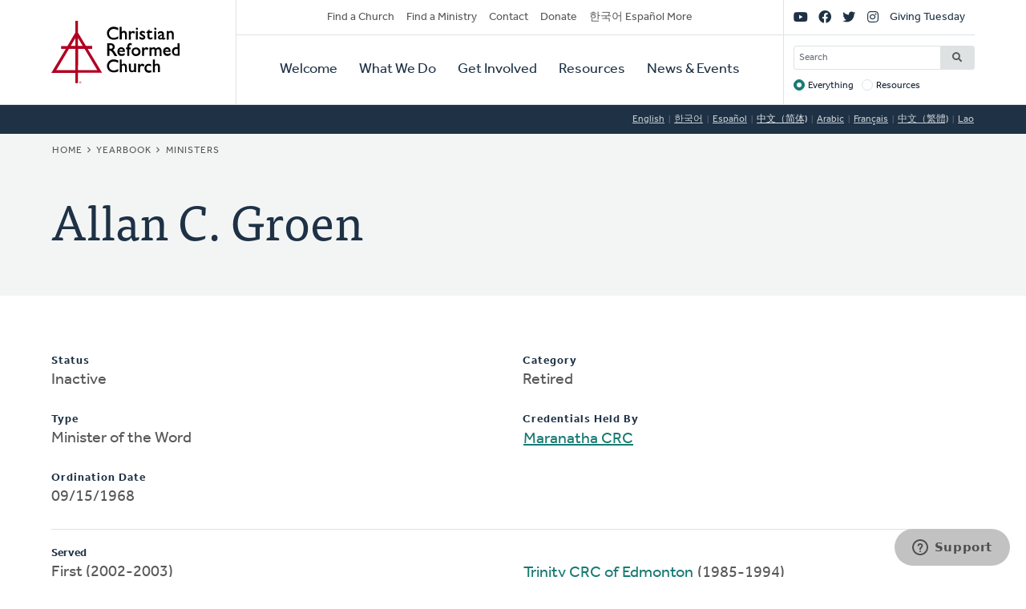

--- FILE ---
content_type: text/html; charset=UTF-8
request_url: https://www.crcna.org/ministers/599?language=zh-hans
body_size: 5484
content:


<!DOCTYPE html>
<html lang="zh-hans" prefix="og: https://ogp.me/ns#">
  <head>
    <meta charset="utf-8" />
<style>/* @see https://github.com/aFarkas/lazysizes#broken-image-symbol */.js img.lazyload:not([src]) { visibility: hidden; }/* @see https://github.com/aFarkas/lazysizes#automatically-setting-the-sizes-attribute */.js img.lazyloaded[data-sizes=auto] { display: block; width: 100%; }</style>
<meta name="description" content="The Christian Reformed Church is a diverse family of healthy congregations, assemblies, and ministries expressing the good news of God’s kingdom that transforms lives and communities worldwide." />
<meta name="abstract" content="The Christian Reformed Church is a diverse family of healthy congregations, assemblies, and ministries expressing the good news of God’s kingdom that transforms lives and communities worldwide." />
<link rel="canonical" href="https://www.crcna.org/ministers/599?language=zh-hans" />
<meta property="og:site_name" content="Christian Reformed Church" />
<meta property="og:url" content="https://www.crcna.org/ministers/599?language=zh-hans" />
<meta property="og:title" content="Allan C. Groen" />
<meta name="Generator" content="Drupal 11 (https://www.drupal.org)" />
<meta name="MobileOptimized" content="width" />
<meta name="HandheldFriendly" content="true" />
<meta name="viewport" content="width=device-width, initial-scale=1.0" />
<link rel="icon" href="/themes/custom/crcna/favicon.ico" type="image/vnd.microsoft.icon" />

    <title>Allan C. Groen | Christian Reformed Church</title>
    <link rel="stylesheet" media="all" href="/sites/default/files/css/css_pcJUgusend-DRFaAPHTTU-hId24ej9NP4bfwWXkKJBw.css?delta=0&amp;language=zh-hans&amp;theme=crcna&amp;include=eJxNyUEKgDAMBdELVXMcl_IbQ0HTRpIKensFF7p7zLC50OLHDh2x4kzs3EBFLUMHjkjFrKjMHEIvH03o4hW-_W-zL8cVXSplhNxFCyXs" />
<link rel="stylesheet" media="all" href="https://use.typekit.net/flm0bdx.css" />
<link rel="stylesheet" media="all" href="/sites/default/files/css/css_lgS7wPdMH1QJKFix13u4DPWORUV0s-ExqnBNQSOBJcY.css?delta=2&amp;language=zh-hans&amp;theme=crcna&amp;include=eJxNyUEKgDAMBdELVXMcl_IbQ0HTRpIKensFF7p7zLC50OLHDh2x4kzs3EBFLUMHjkjFrKjMHEIvH03o4hW-_W-zL8cVXSplhNxFCyXs" />

    <script type="application/json" data-drupal-selector="drupal-settings-json">{"path":{"baseUrl":"\/","pathPrefix":"","currentPath":"ministers\/599","currentPathIsAdmin":false,"isFront":false,"currentLanguage":"en","currentQuery":{"language":"zh-hans"}},"pluralDelimiter":"\u0003","suppressDeprecationErrors":true,"gtag":{"tagId":"","consentMode":false,"otherIds":[],"events":[],"additionalConfigInfo":[]},"ajaxPageState":{"libraries":"eJxliksSwjAMQy8U8HFYZlQT0o8TM7EXlNOTQlkUNhq9J3HjCuItYxYdIKfZwptpZ7ZdxOtkd8FKrNXBHgdRXiKP8O9BK3zSanTTVnZpCY1H8oZ-1poiy8RLyKpZOliiT-3tAk-toB3Wqn_akSn3-OUzZjyOsgTBc6Utgq3mqdAASy-5ZWAH","theme":"crcna","theme_token":null},"ajaxTrustedUrl":{"\/crcna-search":true},"gtm":{"tagId":null,"settings":{"data_layer":"dataLayer","include_classes":false,"allowlist_classes":"","blocklist_classes":"","include_environment":false,"environment_id":"","environment_token":""},"tagIds":["GTM-NHZGPL6"]},"lazy":{"lazysizes":{"lazyClass":"lazyload","loadedClass":"lazyloaded","loadingClass":"lazyloading","preloadClass":"lazypreload","errorClass":"lazyerror","autosizesClass":"lazyautosizes","srcAttr":"data-src","srcsetAttr":"data-srcset","sizesAttr":"data-sizes","minSize":40,"customMedia":[],"init":true,"expFactor":1.5,"hFac":0.80000000000000004,"loadMode":2,"loadHidden":true,"ricTimeout":0,"throttleDelay":125,"plugins":{"native-loading":"native-loading\/ls.native-loading","unveilhooks":"unveilhooks\/ls.unveilhooks"}},"placeholderSrc":"","preferNative":false,"minified":true,"libraryPath":"\/libraries\/lazysizes"},"googlePSE":{"language":"zh-hans","displayWatermark":0},"crcna_donations":{"cron_last":1767388573},"user":{"uid":0,"permissionsHash":"a7442bbe1027c7c2a9b821d69faa6bff9014fa7d02c9292d84138b515fb7a3d1"}}</script>
<script src="/sites/default/files/js/js_ZY3D4bAq9KWl1FVtpKLcXifU7H0zYI9p6RZs1wG45eo.js?scope=header&amp;delta=0&amp;language=zh-hans&amp;theme=crcna&amp;include=eJxdikEOwjAMBD8U8HM4RlsT0rROjBwfKK8nVQEJLqOd3WXjBuKdMYtOkNPSw-HX0u-CjVibgz1OorxGnuGfgzZ40dbpplbfZU8wnskN46wtRZbCa8iqWYb0REcc6QJPVmHf1ZEpD_z7GQsev2UNgudGO15lbUwm"></script>
<script src="/modules/contrib/google_tag/js/gtag.js?t7iy21"></script>
<script src="/modules/contrib/google_tag/js/gtm.js?t7iy21"></script>

      </head>
  <body class="no-sidebar logged-out direction--ltr">
        <a href="#main-content" class="visually-hidden focusable" id="skip-to-main">
      Skip to main content
    </a>
    <noscript><iframe src="https://www.googletagmanager.com/ns.html?id=GTM-NHZGPL6"
                  height="0" width="0" style="display:none;visibility:hidden"></iframe></noscript>

      <div class="dialog-off-canvas-main-canvas" dir="ltr" data-off-canvas-main-canvas>
    

<div id="page"  class="page page-wrapper contained">

	<header role="banner" id="header" class="header">
		<div id="header">
			<div class="layout-container">
				<div class="header__branding">
					<a id="logo" name="Home" class="logo" href="https://www.crcna.org/?language=zh-hans">
						<span class="visually-hidden">Home</span>
					</a>
				</div>
				<div class="header__menus">

					<button id="toggle-search" class="toggle toggle--search" aria-controls="search" aria-expanded="false" aria-haspopup="menu">
						<i class="icon far fa-search" aria-hidden="true"></i>
						<div class="text">Search</div>
					</button>

					<div id="search" class="search">
						

  <div class="header-bottom-right-region">
    <div class="search-block-form google-cse block searchform" data-drupal-selector="search-block-form" id="block-searchform" role="search">
  
    
      <form action="/crcna-search" method="get" id="search-block-form" accept-charset="UTF-8" class="search-block-form">
  <div class="js-form-item form-item js-form-type-search form-item-keys js-form-item-keys form-no-label">
      <label for="edit-keys" class="visually-hidden">Search</label>
        <input title="Enter the terms you wish to search for." placeholder="Search" data-drupal-selector="edit-keys" type="search" id="edit-keys" name="keys" value="" size="15" maxlength="128" class="form-search" />

        </div>
<fieldset data-drupal-selector="edit-target" id="edit-target--wrapper" class="fieldgroup form-composite js-form-item form-item js-form-wrapper form-wrapper">
      <legend>
    <span class="fieldset-legend">Target</span>
  </legend>
  <div class="fieldset-wrapper">
                <div id="edit-target"><div class="js-form-item form-item js-form-type-radio form-item-target js-form-item-target">
        <input data-drupal-selector="edit-target-everything" type="radio" id="edit-target-everything" name="target" value="everything" checked="checked" class="form-radio" />

        <label for="edit-target-everything" class="option">Everything</label>
      </div>
<div class="js-form-item form-item js-form-type-radio form-item-target js-form-item-target">
        <input data-drupal-selector="edit-target-resources" type="radio" id="edit-target-resources" name="target" value="resources" class="form-radio" />

        <label for="edit-target-resources" class="option">Resources</label>
      </div>
</div>

          </div>
</fieldset>
<div data-drupal-selector="edit-actions" class="form-actions js-form-wrapper form-wrapper" id="edit-actions"><input data-drupal-selector="edit-submit" type="submit" id="edit-submit" value="Search" class="button js-form-submit form-submit" />
</div>

</form>

  </div>

  </div>

					</div>

					<button id="toggle-menu" class="toggle toggle--menu" aria-controls="mobile-menu" aria-expanded="false" aria-haspopup="menu">
						<i class="icon far fa-bars" aria-hidden="true"></i>
						<div class="text">Menu</div>
					</button>
											<div id="top-menu" class="top-menu">
							

  <div class="header-top-left-region">
    <nav role="navigation" aria-labelledby="block-secondarynavigation-menu" id="block-secondarynavigation" class="block secondarynavigation menu-block">
            
  <h2 class="visually-hidden" id="block-secondarynavigation-menu">Secondary Navigation</h2>
  

        
              <ul class="clearfix menu">
                    <li class="menu-item">
                  <a href="/churches">Find a Church</a>
                        </li>
                <li class="menu-item">
                  <a href="/other/find-ministry">Find a Ministry</a>
                        </li>
                <li class="menu-item">
                  <a href="/contact?language=zh-hans" data-drupal-link-system-path="node/3596">Contact</a>
                        </li>
                <li class="menu-item">
                  <a href="/donate?language=zh-hans" data-drupal-link-system-path="node/3595">Donate</a>
                        </li>
                <li class="menu-item">
                  <a href="/languages?language=zh-hans" data-drupal-link-system-path="node/3943389">한국어 Español More</a>
                        </li>
        </ul>
  


  </nav>

  </div>

						</div>

						<div id="mobile-menu" class="mobile-menu">
							<div class="main-menu">
								

  <div class="header-bottom-left-region">
    <nav role="navigation" aria-labelledby="block-primarynavigation-menu" id="block-primarynavigation" class="block primarynavigation menu-block">
            
  <h2 class="visually-hidden" id="block-primarynavigation-menu">Primary Navigation</h2>
  

        
              <ul class="clearfix menu">
                    <li class="menu-item">
                  <a href="/welcome">Welcome</a>
                        </li>
                <li class="menu-item">
                  <a href="/ministries">What We Do</a>
                        </li>
                <li class="menu-item">
                  <a href="/get-involved">Get Involved</a>
                        </li>
                <li class="menu-item">
                  <a href="/resources">Resources</a>
                        </li>
                <li class="menu-item">
                  <a href="/news-and-events">News &amp; Events</a>
                        </li>
        </ul>
  


  </nav>

  </div>

							</div>
							<div class="social-menu">
								

  <div class="header-top-right-region">
    <nav role="navigation" aria-labelledby="block-sociallinks-menu" id="block-sociallinks" class="block sociallinks menu-block">
            
  <h2 class="visually-hidden" id="block-sociallinks-menu">Social Links</h2>
  

        
							<ul class="clearfix menu">
																	<li data-icon="fab fa-youtube" class="menu-item">
													<a href="http://youTube.com/crcna" class="has-icon">
								<i class="fab fa-youtube"></i>
								<span class="visually-hidden">YouTube</span>
							</a>
						
											</li>
														<li data-icon="fab fa-facebook" class="menu-item">
													<a href="https://www.facebook.com/crcna" class="has-icon">
								<i class="fab fa-facebook"></i>
								<span class="visually-hidden">Facebook</span>
							</a>
						
											</li>
														<li data-icon="fab fa-twitter" class="menu-item">
													<a href="https://twitter.com/crcna" class="has-icon">
								<i class="fab fa-twitter"></i>
								<span class="visually-hidden">Twitter</span>
							</a>
						
											</li>
														<li data-icon="fab fa-instagram" class="menu-item">
													<a href="https://www.instagram.com/crcna/" class="has-icon">
								<i class="fab fa-instagram"></i>
								<span class="visually-hidden">Instagram</span>
							</a>
						
											</li>
														<li class="menu-item">
													<a href="/givingtuesday?language=zh-hans" data-drupal-link-system-path="node/4485489">Giving Tuesday</a>
						
											</li>
							</ul>
			


  </nav>

  </div>

							</div>
						</div>
					
				</div>
			</div>
		</div>
	</header>

	

	<main role="main" class="content-main">
		<a id="main-content" tabindex="-1"></a>
		
					

  <div class="language-switcher-region">
    <div class="language-switcher-language-session block languageswitcher" id="block-languageswitcher" role="navigation">
  
    
      <ul class="links"><li data-drupal-link-query="{&quot;language&quot;:&quot;en&quot;}" data-drupal-link-system-path="ministers/599"><a href="/ministers/599?language=en" class="language-link" title="English" data-drupal-link-query="{&quot;language&quot;:&quot;en&quot;}" data-drupal-link-system-path="ministers/599">English</a></li><li data-drupal-link-query="{&quot;language&quot;:&quot;ko&quot;}" data-drupal-link-system-path="ministers/599"><a href="/ministers/599?language=ko" class="language-link" title="Korean" data-drupal-link-query="{&quot;language&quot;:&quot;ko&quot;}" data-drupal-link-system-path="ministers/599">한국어</a></li><li data-drupal-link-query="{&quot;language&quot;:&quot;es&quot;}" data-drupal-link-system-path="ministers/599"><a href="/ministers/599?language=es" class="language-link" title="Spanish" data-drupal-link-query="{&quot;language&quot;:&quot;es&quot;}" data-drupal-link-system-path="ministers/599">Español</a></li><li data-drupal-link-query="{&quot;language&quot;:&quot;zh-hans&quot;}" data-drupal-link-system-path="ministers/599" class="is-active" aria-current="page"><a href="/ministers/599?language=zh-hans" class="language-link session-active is-active" title="Chinese, Simplified" data-drupal-link-query="{&quot;language&quot;:&quot;zh-hans&quot;}" data-drupal-link-system-path="ministers/599" aria-current="page">中文（简体)</a></li><li data-drupal-link-query="{&quot;language&quot;:&quot;ar&quot;}" data-drupal-link-system-path="ministers/599"><a href="/ministers/599?language=ar" class="language-link" title="Arabic" data-drupal-link-query="{&quot;language&quot;:&quot;ar&quot;}" data-drupal-link-system-path="ministers/599">Arabic</a></li><li data-drupal-link-query="{&quot;language&quot;:&quot;fr&quot;}" data-drupal-link-system-path="ministers/599"><a href="/ministers/599?language=fr" class="language-link" title="French" data-drupal-link-query="{&quot;language&quot;:&quot;fr&quot;}" data-drupal-link-system-path="ministers/599">Français</a></li><li data-drupal-link-query="{&quot;language&quot;:&quot;zh-hant&quot;}" data-drupal-link-system-path="ministers/599"><a href="/ministers/599?language=zh-hant" class="language-link" title="Chinese, Traditional" data-drupal-link-query="{&quot;language&quot;:&quot;zh-hant&quot;}" data-drupal-link-system-path="ministers/599">中文（繁體)</a></li><li data-drupal-link-query="{&quot;language&quot;:&quot;lo&quot;}" data-drupal-link-system-path="ministers/599"><a href="/ministers/599?language=lo" class="language-link" title="Lao" data-drupal-link-query="{&quot;language&quot;:&quot;lo&quot;}" data-drupal-link-system-path="ministers/599">Lao</a></li></ul>
  </div>

  </div>

		
					<div class="highlighted">
				

  <div class="highlighted-region">
    <div id="block-crcna-breadcrumbs" class="block crcna-breadcrumbs">
  
    
        <nav role="navigation" aria-labelledby="system-breadcrumb" class="breadcrumb">
    <h2 id="system-breadcrumb" class="visually-hidden">Breadcrumb</h2>
    <ol>
          <li>
                  <a href="/?language=zh-hans">Home</a>
              </li>
          <li>
                  <a href="/yearbook?language=zh-hans">Yearbook</a>
              </li>
          <li>
                  <a href="/yearbook/ministers?language=zh-hans">Ministers</a>
              </li>
        </ol>
  </nav>

  </div>
<div id="block-crcnabanner" class="block crcnabanner">
  
    
      
<div class="banner">
  <div class="banner__wrapper">

    <div class="banner__text">
      <div class="layout-container">
        <div class="text">
          <h1>Allan C. Groen</h1>
        </div>
      </div>
    </div>
  </div>

</div>

  </div>

  </div>

			</div>
		
		
		
					

  <div class="messages-region">
    <div data-drupal-messages-fallback class="hidden"></div>

  </div>

		
		<div class="main-content">
			<div class="layout-content">
				

  <div class="content-region">
    <div id="block-crcna-content" class="block crcna-content">
  
    
      <div id="minister-page"><div class="columns"><div class="js-form-item form-item js-form-type-item form-item- js-form-item-">
      <label>Status</label>
        Inactive
        </div>
<div class="js-form-item form-item js-form-type-item form-item- js-form-item-">
      <label>Type</label>
        Minister of the Word
        </div>
<div class="js-form-item form-item js-form-type-item form-item- js-form-item-">
      <label>Ordination Date</label>
        09/15/1968
        </div>
<div class="js-form-item form-item js-form-type-item form-item- js-form-item-">
      <label>Category</label>
        Retired
        </div>
<div class="js-form-item form-item js-form-type-item form-item- js-form-item-">
      <label>Credentials Held By</label>
        <a href="/churches/328?language=zh-hans">Maranatha CRC</a>
        </div>
</div>
<hr />
<strong>Served</strong>
<ul><li>First (2002-2003)</li><li>Covenant (2001-2002)</li><li>First (2000-2001)</li><li><a href="/churches/3030?language=zh-hans">Immanuel CRC</a> (1994-2000)</li><li><a href="/churches/330?language=zh-hans">Trinity CRC of Edmonton</a> (1985-1994)</li><li><a href="/churches/6393?language=zh-hans">Kildonan</a> (1978-1985)</li><li><a href="/churches/936?language=zh-hans">CRC of Prince George</a> (1971-1978)</li><li><a href="/churches/2118?language=zh-hans">Dresden CRC</a> (1968-1971)</li></ul></div>

  </div>

  </div>

			</div>

					</div>
		
	</main>

	
	<footer role="contentinfo" id="footer" class="footer">
							<div class="footer__bottom">
				<div class="layout-container">
											<div class="footer__left">
							

  <div class="footer-left-region">
    <div id="block-crcnacopyright" class="block crcnacopyright">
  
    
      Unless otherwise noted, all content &copy; 2025 Christian Reformed Church in North America (CRCNA). All rights reserved.
  </div>
<nav role="navigation" aria-labelledby="block-footer-menu" id="block-footer" class="block footer menu-block">
            
  <h2 class="visually-hidden" id="block-footer-menu">Footer</h2>
  

        
              <ul class="clearfix menu">
                    <li class="menu-item">
                  <a href="https://www.crcna.org/sites/default/files/crcna_privacy_policy.pdf">Privacy Policy</a>
                        </li>
        </ul>
  


  </nav>

  </div>

						</div>
																<div class="footer__right">
							

  <div class="footer-right-region">
    <div id="block-crcnacontact" class="block crcnacontact">
  
    
      <div class="contact-container"><div class="contact-info"><a href="tel:800-272-5125" class="contact contact--phone">800-272-5125</a></div><div class="contact-info"><a href="/cdn-cgi/l/email-protection#a6cfc8c0c9e6c5d4c5c8c788c9d4c1" class="contact contact--email"><span class="__cf_email__" data-cfemail="137a7d757c537061707d723d7c6174">[email&#160;protected]</span></a></div><div class="contact-info"><a href="https://support.crcna.org/hc/en-us/requests/new" class="contact contact--chat">Live Chat</a></div></div><div class="contact-link"><a href="/contact?language=zh-hans">See All Contact Info</a></div>
  </div>

  </div>

						</div>
																<div class="footer__middle">
							

  <div class="footer-middle-region">
    <nav role="navigation" aria-labelledby="block-getconnected-menu" id="block-getconnected" class="block getconnected menu-block">
      
  <h2 id="block-getconnected-menu">Get Connected</h2>
  

        
              <ul class="clearfix menu">
                    <li class="menu-item">
                  <a href="/news-and-events/crc-news-weekly-email?language=zh-hans" data-drupal-link-system-path="node/3619">Weekly Email</a>
                        </li>
                <li class="menu-item">
                  <a href="https://network.crcna.org/">The Network</a>
                        </li>
                <li class="menu-item">
                  <a href="https://www.facebook.com/crcna">Facebook</a>
                        </li>
                <li class="menu-item">
                  <a href="https://twitter.com/crcna">Twitter</a>
                        </li>
                <li class="menu-item">
                  <a href="https://www.instagram.com/crcna/">Instagram</a>
                        </li>
        </ul>
  


  </nav>
<nav role="navigation" aria-labelledby="block-getinvolved-menu" id="block-getinvolved" class="block getinvolved menu-block">
      
  <h2 id="block-getinvolved-menu">Get Involved</h2>
  

        
              <ul class="clearfix menu">
                    <li class="menu-item">
                  <a href="/church-finder">Find a Church</a>
                        </li>
                <li class="menu-item">
                  <a href="/other/find-ministry">Find a Ministry</a>
                        </li>
                <li class="menu-item">
                  <a href="/donate?language=zh-hans" data-drupal-link-system-path="node/3595">Donate</a>
                        </li>
                <li class="menu-item">
                  <a href="/get-involved/volunteer?language=zh-hans" data-drupal-link-system-path="node/3606">Volunteer</a>
                        </li>
                <li class="menu-item">
                  <a href="/get-involved/careers?language=zh-hans" data-drupal-link-system-path="node/3607">Careers</a>
                        </li>
        </ul>
  


  </nav>
<nav role="navigation" aria-labelledby="block-quicklinks-menu" id="block-quicklinks" class="block quicklinks menu-block">
      
  <h2 id="block-quicklinks-menu">Quick Links</h2>
  

        
              <ul class="clearfix menu">
                    <li class="menu-item">
                  <a href="https://www.thebanner.org/">The Banner</a>
                        </li>
                <li class="menu-item">
                  <a href="https://crcna.wufoo.com/forms/qa6fexc1cq1rc8/">Address Change Form</a>
                        </li>
                <li class="menu-item">
                  <a href="/comment-guidelines?language=zh-hans" data-drupal-link-system-path="node/3943222">Comment Guidelines</a>
                        </li>
                <li class="menu-item">
                  <a href="/news-and-events/press-and-media-resources?language=zh-hans" data-drupal-link-system-path="node/3618">For the Media</a>
                        </li>
                <li class="menu-item">
                  <a href="/welcome/governance?language=zh-hans" data-drupal-link-system-path="node/3613">Governance</a>
                        </li>
        </ul>
  


  </nav>

  </div>

						</div>
									</div>
			</div>
			</footer>

</div>

  </div>

    
    <script data-cfasync="false" src="/cdn-cgi/scripts/5c5dd728/cloudflare-static/email-decode.min.js"></script><script src="/core/assets/vendor/jquery/jquery.min.js?v=4.0.0-rc.1"></script>
<script src="/sites/default/files/js/js_e26sfWMyeJJ48SIjavE6Edex7lqILIL9HlfJg4aSiH8.js?scope=footer&amp;delta=1&amp;language=zh-hans&amp;theme=crcna&amp;include=eJxdikEOwjAMBD8U8HM4RlsT0rROjBwfKK8nVQEJLqOd3WXjBuKdMYtOkNPSw-HX0u-CjVibgz1OorxGnuGfgzZ40dbpplbfZU8wnskN46wtRZbCa8iqWYb0REcc6QJPVmHf1ZEpD_z7GQsev2UNgudGO15lbUwm"></script>
<script src="https://kit.fontawesome.com/7b18199a46.js" crossorigin="anonymous"></script>
<script src="/sites/default/files/js/js_njq8Cd-T9KfCNeFiyaltzAGjxWlhr4kxtpMOFG8cJ20.js?scope=footer&amp;delta=3&amp;language=zh-hans&amp;theme=crcna&amp;include=eJxdikEOwjAMBD8U8HM4RlsT0rROjBwfKK8nVQEJLqOd3WXjBuKdMYtOkNPSw-HX0u-CjVibgz1OorxGnuGfgzZ40dbpplbfZU8wnskN46wtRZbCa8iqWYb0REcc6QJPVmHf1ZEpD_z7GQsev2UNgudGO15lbUwm"></script>

  </body>
</html>


--- FILE ---
content_type: text/css
request_url: https://www.crcna.org/sites/default/files/css/css_lgS7wPdMH1QJKFix13u4DPWORUV0s-ExqnBNQSOBJcY.css?delta=2&language=zh-hans&theme=crcna&include=eJxNyUEKgDAMBdELVXMcl_IbQ0HTRpIKensFF7p7zLC50OLHDh2x4kzs3EBFLUMHjkjFrKjMHEIvH03o4hW-_W-zL8cVXSplhNxFCyXs
body_size: 40830
content:
/* @license GPL-2.0-or-later https://www.drupal.org/licensing/faq */
.focus-visible{outline:0;box-shadow:0px 0px 3px 3px #187b73;border-radius:3px}body{margin:0;padding:0;color:#162433;background-color:#fff}*{box-sizing:border-box}a,input,textarea,button,select{touch-action:manipulation}article,aside,details,figcaption,figure,footer,header,hgroup,main,menu,nav,section,summary{display:block}audio,canvas,progress,video{display:inline-block;vertical-align:baseline}audio:not([controls]){display:none;height:0}[hidden],template{display:none}button,input,optgroup,select,textarea{color:inherit;font:inherit;font-family:inherit;margin:0;max-width:100%}input{line-height:normal}button,select{text-transform:none}button{overflow:visible}button,html input[type=button],input[type=reset],input[type=submit]{-webkit-appearance:button;cursor:pointer}button[disabled],html input[disabled]{cursor:default}input[type=search]{-webkit-appearance:textfield;box-sizing:content-box}input[type=search]::-webkit-search-cancel-button,input[type=search]::-webkit-search-decoration{-webkit-appearance:none}button::-moz-focus-inner,input::-moz-focus-inner{border:0;padding:0}input[type=checkbox],input[type=radio]{margin-right:.375rem;box-sizing:border-box;padding:0}input[type=number]::-webkit-inner-spin-button,input[type=number]::-webkit-outer-spin-button{height:auto}input{line-height:normal}button,input[type=button],input[type=reset],input[type=submit]{cursor:pointer;-webkit-appearance:button}abbr[title]{border-bottom:1px dotted}b,strong{font-weight:bold}dfn{font-style:italic}mark{background:#ff0;color:#000}::-moz-selection{color:#000;background-color:#49d4c9}::selection{color:#000;background-color:#49d4c9}::-moz-selection{color:#000;background-color:#49d4c9}img{border:0;vertical-align:bottom;max-width:100%;height:auto}.ie8 img{max-width:none;width:auto}svg:not(:root){overflow:hidden}figure{margin:0}a{color:#187b73;border:1px solid transparent;font-weight:400;text-decoration:underline;background-color:transparent;display:inline-block;transition:all .15s ease-in-out;cursor:pointer}a:hover,a:focus{color:#162433;background-color:#c1f1ea;text-decoration:underline;outline:none}a[target=_blank]::after{content:"";font-family:"Font Awesome 5 Pro";font-size:.7em;position:relative;top:-0.125em;margin-left:.4em}a[target=_blank]::after{font-size:.5em;top:-0.1em}a:focus{border-color:#187b73;border-radius:3px;box-shadow:0 0 6px #49d4c9}a.more-link,.more-link a,a.back-to-top{color:#187b73;border:1px solid transparent;display:inline-block;font-family:ff-tisa-web-pro,rockwell,serif;font-size:.875rem;font-weight:600;letter-spacing:1px;text-decoration:none;text-transform:uppercase;position:relative;transition:color .3s ease}a.more-link::after,.more-link a::after,a.back-to-top::after{content:"";font-family:"Font Awesome 5 Pro";margin-left:.4em;font-size:.8em;position:relative;top:-0.1em}a.more-link::before,.more-link a::before,a.back-to-top::before{content:"";background:#187b73;width:0;height:1px;position:absolute;bottom:0;left:0;right:0;margin:auto;opacity:0;transition:all .3s ease}a.more-link:hover,a.more-link:focus,.more-link a:hover,.more-link a:focus,a.back-to-top:hover,a.back-to-top:focus{color:#1e3145}a.more-link:hover::before,a.more-link:focus::before,.more-link a:hover::before,.more-link a:focus::before,a.back-to-top:hover::before,a.back-to-top:focus::before{opacity:1;width:100%}a.more-link:focus,.more-link a:focus,a.back-to-top:focus{border-color:#187b73;border-radius:3px;box-shadow:0 0 6px #49d4c9}a.more-link[target=_blank]::after,.more-link a[target=_blank]::after,a.back-to-top[target=_blank]::after{content:"";font-family:"Font Awesome 5 Pro";font-size:.7em;position:relative;top:-0.125em;margin-left:.4em}a.back-to-top::after{display:none}#main-content{position:absolute !important;height:1px;width:1px;overflow:hidden;clip:rect(1px,1px,1px,1px)}#skip-to-main{background:#49d4c9;color:#1e3145}#skip-to-main:focus{display:block;text-align:center;padding:.9rem 1.5rem;background:#49d4c9;color:#1e3145;font-weight:bold}.share-buttons h3{position:absolute !important;height:1px;width:1px;overflow:hidden;clip:rect(1px,1px,1px,1px)}.share-buttons ul{margin-left:-6px}.share-buttons li{display:inline-block}.share-buttons a{display:block;color:#1e3145;text-decoration:none;width:44px;height:44px;border-radius:50%;line-height:44px;transition:all .3s ease}.share-buttons a i{display:block;font-size:28px;width:100%;height:100%;text-align:center;line-height:inherit}.share-buttons a::after{display:none}.share-buttons a:hover,.share-buttons a:focus{color:#187b73}.text-link,.display_archive .campaign a{position:relative;font-family:effra,helvetica,sans-serif;font-weight:400;line-height:1;text-decoration:none}.text-link::before,.display_archive .campaign a::before{content:"";background:#1e3145;width:0;height:1px;position:absolute;bottom:0;left:0;right:0;z-index:5;margin:auto;transition:width .2s ease-in}.text-link:hover::before,.display_archive .campaign a:hover::before,.text-link:focus::before,.display_archive .campaign a:focus::before{width:100%}.text-link:hover,.display_archive .campaign a:hover,.text-link:focus,.display_archive .campaign a:focus{text-decoration:none}ul,ol{padding:0}ul ul,ul ol,ol ul,ol ol{margin:0}ul li,ol li{position:relative}ul li::before,ol li::before{position:absolute;left:0;top:0}ul li+li,ol li+li{margin-top:.875rem}@media(min-width:48em){ul li+li,ol li+li{margin-top:1rem}}@media(min-width:76.25em){ul li+li,ol li+li{margin-top:1.125rem}}.layout-sidebar ul:not(.menu) ul li+li,.layout-sidebar ol ul li+li,.layout-sidebar ul:not(.menu) ol li+li,.layout-sidebar ol ol li+li{margin-top:.875rem}ul li ul,ul li ol,ul li li,ol li ul,ol li ol,ol li li{margin-top:.5rem}ul{list-style-type:none}ul li{list-style-type:none;padding-left:1.75rem}ul li::before{content:"•";font-weight:400}ol{padding-left:1.125rem}ol li{padding-left:.625rem}ol li ol{list-style-type:lower-alpha}ol li ul li{padding-left:1.75rem}ol.upper-alpha{list-style-type:upper-alpha}ol.lower-alpha{list-style-type:lower-alpha}ol.upper-roman{list-style-type:upper-roman}ol.lower-roman{list-style-type:lower-roman}menu{padding:0 0 0 1.2857142857rem}nav ul,nav ol{list-style:none;list-style-image:none;margin:0;padding:0}.menu li,.breadcrumb li,.tabs li,.teaser-list li,.no-bullets li,.clean-list li,.inline-list li,.toc-js li,.pager__items li{padding-left:0}.menu li::before,.breadcrumb li::before,.tabs li::before,.teaser-list li::before,.no-bullets li::before,.clean-list li::before,.inline-list li::before,.toc-js li::before,.pager__items li::before{display:none}.menu li+li,.breadcrumb li+li,.tabs li+li,.teaser-list li+li,.inline-list li+li,.no-bullets li+li{margin-top:0}.menu ul li,.breadcrumb ul li,.tabs ul li,.teaser-list ul li,.inline-list ul li,.no-bullets ul li{margin-bottom:0}.menu ul li a,.breadcrumb ul li a,.tabs ul li a,.teaser-list ul li a,.inline-list ul li a,.no-bullets ul li a{border-bottom:0}.inline-list li{display:inline-block;margin-right:.75rem;margin-bottom:.375rem}dl dt{padding:1.125rem 0 0;border-top:1px solid #dee2e3}dl dd{padding:0 0 1.125rem;margin:0}dl a{display:inline-block}.teaser-list .item-list{margin:-0.75rem}.teaser-list .item-list>ul>li{padding:.75rem}@media(max-width:47.9375em)and (min-width:31.3125em){.columns--one .teaser-list.columns--three .card.image-card .card__container{display:flex}.columns--one .teaser-list.columns--three .card.image-card .card__image{width:50%;float:right;order:3;padding-left:.75rem}.columns--one .teaser-list.columns--three .card.image-card .card__image div,.columns--one .teaser-list.columns--three .card.image-card .card__image article,.columns--one .teaser-list.columns--three .card.image-card .card__image picture{display:block;height:100%}.columns--one .teaser-list.columns--three .card.image-card .card__image img{border-top-left-radius:0;border-bottom-right-radius:3px;-o-object-fit:cover;object-fit:cover;width:100%;height:100%}.columns--one .teaser-list.columns--three .card.image-card .card__content{width:50%;float:left}.columns--one .teaser-list.columns--three .card.image-card .card__content p{font-size:.875rem}}@media(min-width:48em){.teaser-list.columns--three:after{content:"";display:table;clear:both}.teaser-list.columns--three .item-list>ul>li{width:33.33%;float:left}.has-sidebar .teaser-list.columns--three:after{content:"";display:table;clear:both}.has-sidebar .teaser-list.columns--three .item-list>ul>li{width:50%;float:left}.has-sidebar .teaser-list.columns--one p{font-size:1.125rem}}.has-more-link{position:relative}.has-more-link .view-header,.has-more-link .more-link{text-align:center}.has-more-link .view-header h2+.more-link{margin-top:-0.75rem;margin-bottom:1.5rem}@media(min-width:48em){.has-more-link .view-header,.has-more-link .more-link{text-align:left}.has-more-link .view-header{width:66.67%}.has-more-link .view-header h2+.more-link{margin-top:0;margin-bottom:0}.has-more-link .more-link{position:absolute;top:1.25rem;right:0}}@media(min-width:48em){.flexbox .teaser-list:not(.columns--one) .item-list>ul,.flexbox .columns--one .columns--three .item-list>ul{display:flex;flex-wrap:wrap}.flexbox .teaser-list:not(.columns--one) .item-list>ul .card,.flexbox .teaser-list:not(.columns--one) .item-list>ul .card__link,.flexbox .teaser-list:not(.columns--one) .item-list>ul .card__container,.flexbox .columns--one .columns--three .item-list>ul .card,.flexbox .columns--one .columns--three .item-list>ul .card__link,.flexbox .columns--one .columns--three .item-list>ul .card__container{height:100%}.flexbox .teaser-list:not(.columns--one) .item-list>ul .card__container,.flexbox .columns--one .columns--three .item-list>ul .card__container{display:flex;flex-direction:column}.flexbox .teaser-list:not(.columns--one) .item-list>ul .card__container .card__image,.flexbox .columns--one .columns--three .item-list>ul .card__container .card__image{flex-grow:0;order:0}.flexbox .teaser-list:not(.columns--one) .item-list>ul .card__container .card__content,.flexbox .columns--one .columns--three .item-list>ul .card__container .card__content{flex-grow:2;display:flex;flex-wrap:wrap;align-items:flex-start;flex-direction:row}.flexbox .teaser-list:not(.columns--one) .item-list>ul .card__container .card__content>div,.flexbox .columns--one .columns--three .item-list>ul .card__container .card__content>div{width:100%}.flexbox .teaser-list:not(.columns--one) .item-list>ul .card__container .card__content .meta,.flexbox .columns--one .columns--three .item-list>ul .card__container .card__content .meta{align-self:flex-end;width:100%}.flexbox .teaser-list:not(.columns--one) .item-list>ul .text-card .card__container .card__content,.flexbox .columns--one .columns--three .item-list>ul .text-card .card__container .card__content{align-items:center}}.toc-js{border-radius:3px;font-size:1rem;position:relative;padding:1.5rem;background-color:#f3f5f5}.toc-js h2,.toc-js h3,.toc-js h4,.toc-js h5,.toc-js label{color:inherit}.toc-js *:first-child{margin-top:0}.toc-js *:last-child{margin-bottom:0}.toc-js .toc-title{font-family:ff-tisa-web-pro,rockwell,serif}.toc-js li+li{margin-top:.25rem}.toc-js .toc-h3{padding-left:1.5rem}.toc-js .toc-h4{padding-left:3rem}span[id*=toc-]{border-top:1px solid #dee2e3;padding-top:2.25rem;margin-top:2.25rem;display:block}span[id*=toc-]+.back-to-top+h2{margin-top:.625rem}@media(min-width:48em){span[id*=toc-]+.back-to-top+h2{margin-top:0}}span[id*=toc-]+.back-to-top+h3{margin-top:1.09375rem}@media(min-width:48em){span[id*=toc-]+.back-to-top+h3{margin-top:.78125rem}}span[id*=toc-]+.back-to-top{position:relative;top:1.25rem}.table-responsive{width:100%;overflow-y:hidden;overflow-x:scroll;-ms-overflow-style:scrollbar;-webkit-overflow-scrolling:touch;margin:0 0 4.5rem 0}.table-responsive table{max-width:100%}.video-container{position:relative;padding-bottom:56.25%;padding-top:30px;height:0;overflow:hidden}.video-container iframe,.video-container object,.video-container embed{position:absolute;top:0;left:0;width:100%;height:100%}.field-media-oembed-video{position:relative;height:0;padding-bottom:56.25%}.field-media-oembed-video iframe{position:absolute;top:0;left:0;width:100%;height:100%}iframe{margin:0 auto;display:block}.element-invisible,.element-focusable{position:absolute !important;height:1px;width:1px;overflow:hidden;clip:rect(1px,1px,1px,1px)}.element-focusable:active,.element-focusable:focus{position:static !important;clip:auto;height:auto;width:auto;overflow:auto}.no-scroll{overflow:hidden}@-webkit-keyframes fadeIn{0%{opacity:0}100%{opacity:1}}@keyframes fadeIn{0%{opacity:0}100%{opacity:1}}@-webkit-keyframes fadeOut{0%{opacity:1}100%{opacity:0}}@keyframes fadeOut{0%{opacity:1}100%{opacity:0}}@-webkit-keyframes bounceUpDown{0%{top:-2px}50%{top:2px}100%{top:-2px}}@keyframes bounceUpDown{0%{top:-2px}50%{top:2px}100%{top:-2px}}@font-face{font-family:Market;src:url(/themes/custom/crcna/libraries/global_css/dist/./fonts/market-crcna.eot);src:url(/themes/custom/crcna/libraries/global_css/dist/./fonts/market-crcna.eot) format("eot"),url(/themes/custom/crcna/libraries/global_css/dist/./fonts/market-crcna.ttf) format("truetype"),url(/themes/custom/crcna/libraries/global_css/dist/./images/market-crcna.svg#webfontOkOndcij) format("svg");font-weight:normal;font-style:normal}html{line-height:1.4}body{font-size:1.125rem;font-family:effra,helvetica,sans-serif;font-weight:400;color:#585858}@media(min-width:48em){body{font-size:1.1875rem}}@media(min-width:76.25em){body{font-size:1.25rem}}h1,.h1{font-size:2.75rem;line-height:1.2;margin-bottom:2.25rem;margin-top:0;font-weight:400}@media(min-width:48em){h1,.h1{font-size:3.75rem}}h2,.h2{font-size:1.75rem;line-height:1.25;margin-bottom:1.5rem;margin-top:3rem;font-weight:400}@media(min-width:48em){h2,.h2{font-size:2.25rem}}.accent{font-family:"Market",cursive;font-size:2.25rem;line-height:1;margin-bottom:1rem}@media(min-width:48em){.accent{font-size:3.375rem;margin-bottom:1.5rem}}h3,.h3{font-size:1.25rem;line-height:1.3;margin-bottom:1rem;margin-top:2.25rem;font-weight:400}@media(min-width:48em){h3,.h3{font-size:1.5rem}}h4,.h4{font-size:1rem;line-height:1.4;margin-bottom:1rem;margin-top:1.25rem;font-weight:700}h4 a,.h4 a{font-weight:700}@media(min-width:48em){h4,.h4{font-size:1.125rem}}h5,h6,.h5{color:#1e3145;font-family:effra,helvetica,sans-serif;font-size:.875rem;font-weight:700;letter-spacing:1px;margin-bottom:1rem;text-transform:uppercase}h1,h2,h3,h4,h5,h6{color:#1e3145;font-family:ff-tisa-web-pro,rockwell,serif}hr{height:1px;border:none;background:#dee2e3;padding:0;margin:4.5rem 0}abbr[title]{border-bottom:1px dotted;cursor:help;white-space:nowrap}b,strong{font-weight:bold}blockquote{margin-bottom:2.25rem;margin-top:2.25rem;margin-left:0;margin-right:0;border-left:4px solid #187b73;padding:0 0 0 1.5rem;font-size:1.25rem;font-weight:400;font-style:italic}@media(min-width:48em){blockquote{font-size:1.625rem}}@media(min-width:76.25em){blockquote{font-size:1.875rem}}dfn{font-style:italic}mark{background:#14615b;color:#000}pre{overflow:auto;margin:2.25rem 0;white-space:pre;white-space:pre-wrap;word-wrap:break-word}p,ol,ul,dl,menu{margin-top:0;margin-left:0;margin-right:0;margin-bottom:1.125rem}@media(min-width:48em){p,ol,ul,dl,menu{margin-bottom:1.375rem}}@media(min-width:76.25em){p,ol,ul,dl,menu{margin-bottom:1.625rem}}small{font-size:80%}pre,code,kbd,samp,tt,var{font-family:monospace,"Courier New","DejaVu Sans Mono",sans-serif}sub,sup{font-size:.675em;line-height:0;position:relative;vertical-align:baseline;font-weight:400}sup{top:-0.5em}sub{bottom:-0.25em}.visually-hidden{margin:0}.intro{font-family:ff-tisa-web-pro,rockwell,serif;font-size:1.125rem;line-height:1.5}@media(min-width:52.5em){.intro{font-size:1.5rem}}.meta{color:#1e3145;font-family:effra,helvetica,sans-serif;font-size:.875rem;font-weight:700;letter-spacing:1px;margin-bottom:1rem;text-transform:uppercase;color:#6a6f7c;font-weight:400;margin-bottom:0}.kicker{color:#1e3145;font-family:effra,helvetica,sans-serif;font-size:.875rem;font-weight:700;letter-spacing:1px;margin-bottom:1rem;text-transform:uppercase}.kicker .accent{font-size:1.4em;position:relative;top:.1em;margin-left:.1em;margin-right:.2em}.fas.wysiwyg-icon{font-weight:700;margin-right:.1875rem;width:1.5rem}.description{color:#585858;font-size:13px;margin-bottom:0}.statistic{font-size:.875rem;font-weight:400;line-height:1.2;margin:0}.statistic .statistic__value{color:#a90532;display:block;font-weight:700;font-size:2em}.statistic+.statistic{border-top:1px solid #dee2e3;margin-top:.75rem;padding-top:.75rem}.question{font-weight:400}.indented_paragraph{padding-left:1.5rem}.indented_paragraph .qa_label{display:inline-block;width:20px;margin-left:-1.5rem;font-weight:400}.indented_paragraph p{margin-bottom:0}.indented_paragraph .indent_one{padding-left:1.5rem}.indented_paragraph .indent_two{padding-left:3rem}.indented_paragraph .indent_three{padding-left:4.5rem}.footnotes{border-radius:3px;font-size:1rem;position:relative;padding:1.5rem;background-color:#f3f5f5;margin-top:1.125rem}.footnotes h2,.footnotes h3,.footnotes h4,.footnotes h5,.footnotes label{color:inherit}.footnotes *:first-child{margin-top:0}.footnotes *:last-child{margin-bottom:0}@media(min-width:48em){.footnotes{font-size:.875rem}}.footnotes sup{width:.875rem;display:inline-block;top:-0.25em}.field-text-body>span[id*=toc-]:first-child{border-top:0;padding-top:0;margin-top:0}.toc-body .indented_paragraph,.toc-body p{margin-bottom:.875rem}.toc-body .indented_paragraph.footnotes,.toc-body p.footnotes{margin-bottom:2.25rem}.toc-body .indented_paragraph.footnotes:last-child,.toc-body p.footnotes:last-child{margin-bottom:0}@media(min-width:48em){.toc-body .indented_paragraph,.toc-body p{margin-bottom:1rem}.toc-body .indented_paragraph.footnotes,.toc-body p.footnotes{font-size:.875rem}}@media(min-width:76.25em){.toc-body .indented_paragraph,.toc-body p{font-size:1.1875rem}.toc-body .indented_paragraph.footnotes,.toc-body p.footnotes{font-size:.875rem}}.toc-body h5{font-weight:700;margin-top:1.5rem}.toc-body .indented_paragraph p:not(.question){margin-bottom:0}p.small{color:#585858;font-size:.875rem}@media(min-width:48em){p.small{font-size:1.125rem}}p.large{font-size:1.1875rem}@media(min-width:48em){p.large{font-size:1.25rem}}@media(min-width:76.25em){p.large{font-size:1.375rem}}.no-top-margin{margin-top:0 !important}.no-bottom-margin{margin-bottom:0 !important}@media(min-width:48em){h3.align-with-body{margin-top:-0.5625rem}h3.align-with-h2{margin-top:.78125rem !important}p.align-with-h2{margin-top:.625rem}}@media(min-width:76.25em){h3.align-with-body{margin-top:-0.4375rem}p.align-with-h2{margin-top:1.1875rem}}figcaption{font-size:.875rem;font-weight:400}h2.visually-hidden{background:#a90532;color:#fff}@font-face{font-family:"icomoon";src:url(/themes/custom/crcna/libraries/global_css/dist/./fonts/icomoon.eot);src:url(/themes/custom/crcna/libraries/global_css/dist/./fonts/icomoon.woff) format("woff"),url(/themes/custom/crcna/libraries/global_css/dist/./fonts/icomoon.eot#iefix) format("embedded-opentype"),url(/themes/custom/crcna/libraries/global_css/dist/./fonts/icomoon.ttf) format("truetype"),url(/themes/custom/crcna/libraries/global_css/dist/./images/icomoon.svg#icomoon) format("svg");font-weight:normal;font-style:normal}[class^=icon-],[class*=" icon-"]{font-family:"Font Awesome 5 Pro";speak:none;font-style:normal;font-weight:normal;font-variant:normal;text-transform:none;-webkit-font-smoothing:antialiased;-moz-osx-font-smoothing:grayscale}.icon-pennant{content:""}.icon-whistle{content:""}.icon-flickr{content:""}.icon-plus{content:""}.icon-minus{content:""}.icon-search{content:""}.icon-heart{content:""}.icon-star{content:""}.icon-user{content:""}.icon-check{content:""}.icon-close,.icon-remove,.icon-times{content:""}.icon-cog,.icon-gear{content:""}.icon-video-camera{content:""}.icon-image{content:""}.icon-photo,.icon-picture-o{content:""}.icon-map-marker{content:""}.icon-calendar{content:""}.icon-external-link{content:""}.icon-trophy{content:""}.icon-phone{content:""}.icon-twitter{content:""}.icon-facebook{content:""}.icon-facebook-f{content:""}.icon-feed,.icon-rss{content:""}.icon-chain,.icon-link{content:""}.icon-caret-down{content:""}.icon-caret-up{content:""}.icon-caret-left,.mini-pager i.icon-caret-left:before{content:""}.icon-caret-right,.mini-pager i.icon-caret-right:before{content:""}.icon-sort{content:""}.icon-unsorted{content:""}.icon-linkedin{content:""}.icon-youtube-play{content:""}.icon-instagram{content:""}.icon-fax{content:""}.icon-file-pdf-o,.icon-file-pdf{content:""}.icon-file-word-o,.icon-file-word{content:""}.icon-file-excel-o,.icon-file-excel{content:""}.icon-file-powerpoint-o,.icon-file-powerpoint{content:""}.icon-file-archive-o,.icon-file-zip{content:""}.icon-at{content:""}.icon-vimeo{content:""}.icon-handshake{content:""}.form-item{margin:1.125rem 0 0}tr.odd .form-item,tr.even .form-item{margin:0}.form-item .description{margin-top:4px}fieldset+fieldset,fieldset.form-item+fieldset.form-item{margin-top:2.25rem}.form-actions{margin-top:2.25rem}input[type=submit]{width:auto}li{position:relative}form p{position:relative}.js-form-item label,.form-item label{color:#1e3145;font-family:effra,helvetica,sans-serif;font-size:.875rem;font-weight:700;letter-spacing:1px;margin-bottom:1rem;text-transform:uppercase;display:block;margin-bottom:.5rem}.cta .js-form-item label,.card.dark .js-form-item label,.cta .form-item label,.card.dark .form-item label{color:#fff}input[type=date],input[type=datetime],input[type=datetime-local],input[type=month],input[type=password],input[type=search],input[type=tel],input[type=text],input[type=time],input[type=week],input[type=text]{width:100%;max-width:960px}input[type=number]{width:60px}input[type=image]{height:auto}input.error,textarea.error,select.error{border:1px solid #a90532}button,input,select,textarea{font-family:inherit;max-width:100%}textarea,input,select{background-color:#fff;border:1px solid #dee2e3;padding:.9rem 1.5rem;border-radius:3px;transition-property:border,box-shadow,color,background-color;transition-duration:.1s;transition-timing-function:ease-in;color:#162433;font-size:1.1875rem;font-weight:400;line-height:1;width:100%;max-width:960px}textarea::-webkit-input-placeholder,input::-webkit-input-placeholder,select::-webkit-input-placeholder{color:#6a6f7c}textarea::-webkit-input-placeholder:focus,input::-webkit-input-placeholder:focus,select::-webkit-input-placeholder:focus{color:#c8cdd1}textarea:hover::-webkit-input-placeholder,input:hover::-webkit-input-placeholder,select:hover::-webkit-input-placeholder{color:#14615b}textarea:hover::-webkit-input-placeholder:focus,input:hover::-webkit-input-placeholder:focus,select:hover::-webkit-input-placeholder:focus{color:#c8cdd1}textarea:focus::-webkit-input-placeholder,input:focus::-webkit-input-placeholder,select:focus::-webkit-input-placeholder{color:#c8cdd1}textarea:-moz-placeholder,input:-moz-placeholder,select:-moz-placeholder{color:#6a6f7c}textarea:-moz-placeholder:focus,input:-moz-placeholder:focus,select:-moz-placeholder:focus{color:#c8cdd1}textarea::-moz-placeholder,input::-moz-placeholder,select::-moz-placeholder{color:#6a6f7c}textarea::-moz-placeholder:focus,input::-moz-placeholder:focus,select::-moz-placeholder:focus{color:#c8cdd1}textarea:-ms-input-placeholder,input:-ms-input-placeholder,select:-ms-input-placeholder{color:#6a6f7c}textarea:-ms-input-placeholder:focus,input:-ms-input-placeholder:focus,select:-ms-input-placeholder:focus{color:#c8cdd1}textarea:hover,input:hover,select:hover{box-shadow:0 1px 8px #c8cdd1}textarea:focus,input:focus,select:focus{background-color:#fff;border-color:#187b73;box-shadow:0 1px 8px #49d4c9;outline:none}.cta textarea,.cta input,.cta select{background-color:#162433;color:#fff;border-color:#162433}.cta textarea:focus,.cta input:focus,.cta select:focus{background-color:#162433;border-color:#49d4c9;box-shadow:0 1px 8px #c1f1ea}input,select{height:3.375rem}select{background-image:url(/themes/custom/crcna/libraries/global_css/dist/./images/select.png);background-size:auto 14px;background-position:right 1.125rem center;background-repeat:no-repeat;-webkit-appearance:none;-moz-appearance:none;appearance:none;cursor:pointer;height:3.375rem;padding-right:2.5rem}.svg select{background-image:url(/themes/custom/crcna/libraries/global_css/dist/./images/select.svg)}select[multiple=multiple]{background-image:none;height:16.875rem;padding:.75rem}select[multiple=multiple] option{font-weight:400;padding:.1875rem .375rem}select[multiple=multiple] option+option{border-top:1px solid #dee2e3}.svg select[multiple=multiple]{background-image:none}select:focus{background-size:auto 14px;background-position:right 1.125rem center;background-repeat:no-repeat}.cta select{background-color:#162433;background-image:url(/themes/custom/crcna/libraries/global_css/dist/./images/select-white.png)}.cta select:focus{background-size:auto 14px;background-position:right 1.125rem center;background-repeat:no-repeat}.svg .cta select{background-image:url(/themes/custom/crcna/libraries/global_css/dist/./images/select-white.svg)}select::-ms-expand{display:none}.js-form-type-checkbox,.js-form-type-radio{position:relative;padding-left:1.875rem}.js-form-type-checkbox label,.js-form-type-radio label{cursor:pointer;display:block;font-size:1.1875rem;font-weight:400;letter-spacing:0;text-transform:none}.js-form-type-checkbox label::before,.js-form-type-checkbox label::after,.js-form-type-radio label::before,.js-form-type-radio label::after{width:1.5rem;height:1.5rem;position:absolute;top:0;left:0;text-align:center;line-height:1.5rem;color:#fff}.js-form-type-checkbox label::before,.js-form-type-radio label::before{content:"";background:#fff;border:1px solid #dee2e3;border-radius:3px;transition:all .3s ease}.js-form-type-checkbox label::after,.js-form-type-radio label::after{opacity:0;font-family:"Font Awesome 5 Pro";font-weight:700;font-size:.8125rem}.js-form-type-checkbox input[type=checkbox],.js-form-type-checkbox input[type=radio],.js-form-type-radio input[type=checkbox],.js-form-type-radio input[type=radio]{cursor:pointer;width:1.5rem;height:1.5rem;-webkit-appearance:none;-moz-appearance:none;appearance:none;position:absolute;top:0;left:0;margin:0;opacity:0}.js-form-type-checkbox input[type=checkbox]:checked+label::before,.js-form-type-checkbox input[type=radio]:checked+label::before,.js-form-type-radio input[type=checkbox]:checked+label::before,.js-form-type-radio input[type=radio]:checked+label::before{background:#187b73;border-color:#187b73}.js-form-type-checkbox input[type=checkbox]:checked+label::after,.js-form-type-checkbox input[type=radio]:checked+label::after,.js-form-type-radio input[type=checkbox]:checked+label::after,.js-form-type-radio input[type=radio]:checked+label::after{opacity:1}.js-form-type-checkbox input[type=checkbox]:hover+label::before,.js-form-type-checkbox input[type=radio]:hover+label::before,.js-form-type-radio input[type=checkbox]:hover+label::before,.js-form-type-radio input[type=radio]:hover+label::before{box-shadow:0 1px 8px #c8cdd1}.js-form-type-checkbox input[type=checkbox]:focus+label::before,.js-form-type-checkbox input[type=radio]:focus+label::before,.js-form-type-radio input[type=checkbox]:focus+label::before,.js-form-type-radio input[type=radio]:focus+label::before{border-color:#187b73;box-shadow:0 1px 8px #49d4c9}.js-form-type-checkbox input[type=radio]+label::before,.js-form-type-radio input[type=radio]+label::before{border-radius:50%}.js-form-type-checkbox input[type=radio]+label::after,.js-form-type-radio input[type=radio]+label::after{content:"";width:.75rem;height:.75rem;background:#fff;border-radius:50%;margin:.375rem}.js-form-type-checkbox input[type=checkbox]+label::after,.js-form-type-radio input[type=checkbox]+label::after{content:""}.layout-sidebar .js-form-type-checkbox,.columns--three .js-form-type-checkbox,.columns--four .js-form-type-checkbox,.columns--two_left .field-section-content>.paragraph:nth-child(2n+2) .js-form-type-checkbox,.columns--two_right .field-section-content>.paragraph:nth-child(2n+1) .js-form-type-checkbox,.layout-sidebar .js-form-type-radio,.columns--three .js-form-type-radio,.columns--four .js-form-type-radio,.columns--two_left .field-section-content>.paragraph:nth-child(2n+2) .js-form-type-radio,.columns--two_right .field-section-content>.paragraph:nth-child(2n+1) .js-form-type-radio{padding-left:1.5rem}.layout-sidebar .js-form-type-checkbox input[type=checkbox],.layout-sidebar .js-form-type-checkbox input[type=radio],.columns--three .js-form-type-checkbox input[type=checkbox],.columns--three .js-form-type-checkbox input[type=radio],.columns--four .js-form-type-checkbox input[type=checkbox],.columns--four .js-form-type-checkbox input[type=radio],.columns--two_left .field-section-content>.paragraph:nth-child(2n+2) .js-form-type-checkbox input[type=checkbox],.columns--two_left .field-section-content>.paragraph:nth-child(2n+2) .js-form-type-checkbox input[type=radio],.columns--two_right .field-section-content>.paragraph:nth-child(2n+1) .js-form-type-checkbox input[type=checkbox],.columns--two_right .field-section-content>.paragraph:nth-child(2n+1) .js-form-type-checkbox input[type=radio],.layout-sidebar .js-form-type-radio input[type=checkbox],.layout-sidebar .js-form-type-radio input[type=radio],.columns--three .js-form-type-radio input[type=checkbox],.columns--three .js-form-type-radio input[type=radio],.columns--four .js-form-type-radio input[type=checkbox],.columns--four .js-form-type-radio input[type=radio],.columns--two_left .field-section-content>.paragraph:nth-child(2n+2) .js-form-type-radio input[type=checkbox],.columns--two_left .field-section-content>.paragraph:nth-child(2n+2) .js-form-type-radio input[type=radio],.columns--two_right .field-section-content>.paragraph:nth-child(2n+1) .js-form-type-radio input[type=checkbox],.columns--two_right .field-section-content>.paragraph:nth-child(2n+1) .js-form-type-radio input[type=radio]{width:1.25rem;height:1.25rem}.layout-sidebar .js-form-type-checkbox label,.columns--three .js-form-type-checkbox label,.columns--four .js-form-type-checkbox label,.columns--two_left .field-section-content>.paragraph:nth-child(2n+2) .js-form-type-checkbox label,.columns--two_right .field-section-content>.paragraph:nth-child(2n+1) .js-form-type-checkbox label,.layout-sidebar .js-form-type-radio label,.columns--three .js-form-type-radio label,.columns--four .js-form-type-radio label,.columns--two_left .field-section-content>.paragraph:nth-child(2n+2) .js-form-type-radio label,.columns--two_right .field-section-content>.paragraph:nth-child(2n+1) .js-form-type-radio label{font-size:1.125rem}.layout-sidebar .js-form-type-checkbox label::before,.layout-sidebar .js-form-type-checkbox label::after,.columns--three .js-form-type-checkbox label::before,.columns--three .js-form-type-checkbox label::after,.columns--four .js-form-type-checkbox label::before,.columns--four .js-form-type-checkbox label::after,.columns--two_left .field-section-content>.paragraph:nth-child(2n+2) .js-form-type-checkbox label::before,.columns--two_left .field-section-content>.paragraph:nth-child(2n+2) .js-form-type-checkbox label::after,.columns--two_right .field-section-content>.paragraph:nth-child(2n+1) .js-form-type-checkbox label::before,.columns--two_right .field-section-content>.paragraph:nth-child(2n+1) .js-form-type-checkbox label::after,.layout-sidebar .js-form-type-radio label::before,.layout-sidebar .js-form-type-radio label::after,.columns--three .js-form-type-radio label::before,.columns--three .js-form-type-radio label::after,.columns--four .js-form-type-radio label::before,.columns--four .js-form-type-radio label::after,.columns--two_left .field-section-content>.paragraph:nth-child(2n+2) .js-form-type-radio label::before,.columns--two_left .field-section-content>.paragraph:nth-child(2n+2) .js-form-type-radio label::after,.columns--two_right .field-section-content>.paragraph:nth-child(2n+1) .js-form-type-radio label::before,.columns--two_right .field-section-content>.paragraph:nth-child(2n+1) .js-form-type-radio label::after{width:1.25rem;height:1.25rem;line-height:1.25rem}.layout-sidebar .js-form-type-checkbox label::after,.columns--three .js-form-type-checkbox label::after,.columns--four .js-form-type-checkbox label::after,.columns--two_left .field-section-content>.paragraph:nth-child(2n+2) .js-form-type-checkbox label::after,.columns--two_right .field-section-content>.paragraph:nth-child(2n+1) .js-form-type-checkbox label::after,.layout-sidebar .js-form-type-radio label::after,.columns--three .js-form-type-radio label::after,.columns--four .js-form-type-radio label::after,.columns--two_left .field-section-content>.paragraph:nth-child(2n+2) .js-form-type-radio label::after,.columns--two_right .field-section-content>.paragraph:nth-child(2n+1) .js-form-type-radio label::after{font-size:.75rem}.layout-sidebar .js-form-type-checkbox input[type=radio]+label::after,.columns--three .js-form-type-checkbox input[type=radio]+label::after,.columns--four .js-form-type-checkbox input[type=radio]+label::after,.columns--two_left .field-section-content>.paragraph:nth-child(2n+2) .js-form-type-checkbox input[type=radio]+label::after,.columns--two_right .field-section-content>.paragraph:nth-child(2n+1) .js-form-type-checkbox input[type=radio]+label::after,.layout-sidebar .js-form-type-radio input[type=radio]+label::after,.columns--three .js-form-type-radio input[type=radio]+label::after,.columns--four .js-form-type-radio input[type=radio]+label::after,.columns--two_left .field-section-content>.paragraph:nth-child(2n+2) .js-form-type-radio input[type=radio]+label::after,.columns--two_right .field-section-content>.paragraph:nth-child(2n+1) .js-form-type-radio input[type=radio]+label::after{content:"";width:.625rem;height:.625rem}.js-form-type-checkbox+.js-form-type-checkbox,.js-form-type-radio+.js-form-type-radio{margin-top:.75rem}html.js input.form-autocomplete{background-position:95% 50%}html.js input.form-autocomplete.ui-autocomplete-loading{background-repeat:no-repeat;background-position:95% 50%}html.js input.throbbing{background-position:99% -15px}textarea[disabled],select[disabled],input[disabled]{background-color:#e4e6e8;color:#585858;pointer-events:none;cursor:default}::-webkit-input-placeholder{color:#585858}::-webkit-input-placeholder:focus{color:#c8cdd1}:focus::-webkit-input-placeholder{color:#c8cdd1}:-moz-placeholder{color:#585858}:-moz-placeholder:focus{color:#c8cdd1}::-moz-placeholder{color:#585858}::-moz-placeholder:focus{color:#c8cdd1}:-ms-input-placeholder{color:#585858}:-ms-input-placeholder:focus{color:#c8cdd1}.form-item{position:relative}.checkboxes--wrapper{width:100%}.js-form-type-checkbox{display:block;width:100%;margin:1.125rem 0 0}@media(min-width:64em){.js-form-type-checkbox label{font-size:18px}}@media(max-width:63.9375em){.js-form-type-checkbox label{font-size:16px}}input[type=file]{border:0;padding:8px 0;width:100%;max-width:765px}progress[value]{-webkit-appearance:none;-moz-appearance:none;appearance:none;height:6px}progress[value]::-webkit-progress-bar{background:#14615b;border-radius:3px;overflow:hidden}progress[value]::-webkit-progress-value{background:#a90532}input[type=search]{box-sizing:border-box}html.js form.topic-form button{display:none}.react-select-container{position:relative}.react-select-container .react-select__menu{margin-top:0;border:1px solid #187b73}.react-select-container .react-select__menu .react-select__option--is-focused{background-color:#c1f1ea}.react-select-container .react-select__control{border:0;box-shadow:none !important}.react-select-container .react-select__control .react-select__value-container{padding:.9rem 1.5rem;height:3.375rem;width:100%;overflow:visible}.react-select-container .react-select__control .react-select__value-container .react-select__input{position:absolute;top:0 !important;left:0 !important;right:0 !important;bottom:0 !important;margin:0;border:0;border-radius:3px;padding:.9rem 1.5rem}.react-select-container .react-select__control .react-select__value-container .react-select__input input{border:1px solid #dee2e3 !important;position:absolute;top:0;left:0;right:0;bottom:0;width:100% !important;padding:.9rem 1.5rem !important;box-sizing:border-box !important}.react-select-container .react-select__control .react-select__value-container .react-select__input input:hover{box-shadow:0 1px 8px #c8cdd1 !important}.react-select-container .react-select__control .react-select__value-container .react-select__input input:focus{border-color:#187b73 !important;box-shadow:0 1px 8px #49d4c9 !important}.react-select-container .react-select__control .react-select__value-container .react-select__single-value{position:absolute;top:0;left:0;right:0;transform:none;margin:0;max-width:calc(100% - 40px);padding:.9rem 1.5rem;height:3.375rem;padding-right:0;line-height:2.25rem}.react-select-container .react-select__control .react-select__indicators{position:absolute;top:0 !important;bottom:0 !important;right:.3125rem !important}.find-location{background:transparent;border:0;color:#187b73;padding:.15625rem 0;font-size:.75rem;font-family:effra,helvetica,sans-serif;text-transform:none;letter-spacing:0}.find-location i{margin-right:.3125rem;font-size:.85em}.find-location::before{background:#162433;height:1px}.find-location:hover,.find-location:focus{background:transparent;color:#162433;border:0}button,input[type=submit],.button{background:#49d4c9;border-width:1px;border-style:solid;border-color:transparent;border-radius:3px;color:#1e3145;display:inline-block;font-family:ff-tisa-web-pro,rockwell,serif;font-size:1.125rem;font-weight:600;letter-spacing:1px;line-height:1;padding:.9375rem 1.5rem 1.0625rem;position:relative;text-align:center;text-decoration:none;text-transform:uppercase;transition:all .3s ease;overflow-wrap:break-word;word-wrap:break-word;-ms-word-break:break-all;word-break:break-all;word-break:break-word;-webkit-hyphens:auto;hyphens:auto}button::before,input[type=submit]::before,.button::before{content:"";background:#49d4c9;border-radius:1px;position:absolute;bottom:0;left:0;right:0;margin:auto;height:3px;width:0;transition:width .2s ease-in}button:hover,button:focus,input[type=submit]:hover,input[type=submit]:focus,.button:hover,.button:focus{background:#1e3145;border-color:#1e3145;color:#fff}button:hover::before,button:focus::before,input[type=submit]:hover::before,input[type=submit]:focus::before,.button:hover::before,.button:focus::before{width:100%}button:focus,input[type=submit]:focus,.button:focus{outline:none;box-shadow:0 0 8px #49d4c9}button[target=_blank]::after,input[type=submit][target=_blank]::after,.button[target=_blank]::after{content:"";font-family:"Font Awesome 5 Pro";font-size:.7em;position:relative;top:-0.125em;margin-left:.4em}button.button--red,input[type=submit].button--red,.button.button--red{background:#fd647b}button.button--red::before,input[type=submit].button--red::before,.button.button--red::before{background:#fd647b}button.button--red:hover,button.button--red:focus,input[type=submit].button--red:hover,input[type=submit].button--red:focus,.button.button--red:hover,.button.button--red:focus{background:#1e3145;color:#fff}button.button--red:focus,input[type=submit].button--red:focus,.button.button--red:focus{box-shadow:0 0 8px #fd647b}button.button--orange,input[type=submit].button--orange,.button.button--orange{background:#ff7954}button.button--orange::before,input[type=submit].button--orange::before,.button.button--orange::before{background:#ff7954}button.button--orange:hover,button.button--orange:focus,input[type=submit].button--orange:hover,input[type=submit].button--orange:focus,.button.button--orange:hover,.button.button--orange:focus{background:#1e3145;color:#fff}button.button--orange:focus,input[type=submit].button--orange:focus,.button.button--orange:focus{box-shadow:0 0 8px #ff7954}button.button--yellow,input[type=submit].button--yellow,.button.button--yellow{background:#edbb33}button.button--yellow::before,input[type=submit].button--yellow::before,.button.button--yellow::before{background:#edbb33}button.button--yellow:hover,button.button--yellow:focus,input[type=submit].button--yellow:hover,input[type=submit].button--yellow:focus,.button.button--yellow:hover,.button.button--yellow:focus{background:#1e3145;color:#fff}button.button--yellow:focus,input[type=submit].button--yellow:focus,.button.button--yellow:focus{box-shadow:0 0 8px #edbb33}button.button--green,input[type=submit].button--green,.button.button--green{background:#b4df62}button.button--green::before,input[type=submit].button--green::before,.button.button--green::before{background:#b4df62}button.button--green:hover,button.button--green:focus,input[type=submit].button--green:hover,input[type=submit].button--green:focus,.button.button--green:hover,.button.button--green:focus{background:#1e3145;color:#fff}button.button--green:focus,input[type=submit].button--green:focus,.button.button--green:focus{box-shadow:0 0 8px #b4df62}button.button--teal,input[type=submit].button--teal,.button.button--teal{background:#49d4c9}button.button--teal::before,input[type=submit].button--teal::before,.button.button--teal::before{background:#49d4c9}button.button--teal:hover,button.button--teal:focus,input[type=submit].button--teal:hover,input[type=submit].button--teal:focus,.button.button--teal:hover,.button.button--teal:focus{background:#1e3145;color:#fff}button.button--teal:focus,input[type=submit].button--teal:focus,.button.button--teal:focus{box-shadow:0 0 8px #49d4c9}button.button--blue,input[type=submit].button--blue,.button.button--blue{background:#41b3ff}button.button--blue::before,input[type=submit].button--blue::before,.button.button--blue::before{background:#41b3ff}button.button--blue:hover,button.button--blue:focus,input[type=submit].button--blue:hover,input[type=submit].button--blue:focus,.button.button--blue:hover,.button.button--blue:focus{background:#1e3145;color:#fff}button.button--blue:focus,input[type=submit].button--blue:focus,.button.button--blue:focus{box-shadow:0 0 8px #41b3ff}button.button--purple,input[type=submit].button--purple,.button.button--purple{background:#bf85fb}button.button--purple::before,input[type=submit].button--purple::before,.button.button--purple::before{background:#bf85fb}button.button--purple:hover,button.button--purple:focus,input[type=submit].button--purple:hover,input[type=submit].button--purple:focus,.button.button--purple:hover,.button.button--purple:focus{background:#1e3145;color:#fff}button.button--purple:focus,input[type=submit].button--purple:focus,.button.button--purple:focus{box-shadow:0 0 8px #bf85fb}button.small-text,input[type=submit].small-text,.button.small-text{font-size:1rem;line-height:1.15}button.external::after,input[type=submit].external::after,.button.external::after{content:"";font-family:"Font Awesome 5 Pro";font-size:.7em;position:relative;top:-0.125em;margin-left:.4em}.button--reset{color:#6a6f7c;border:1px solid transparent;display:inline-block;font-family:ff-tisa-web-pro,rockwell,serif;font-size:.875rem;font-weight:600;letter-spacing:1px;text-decoration:none;text-transform:uppercase;position:relative;transition:color .3s ease;background:transparent;width:auto;padding:.375rem;height:auto}.button--reset::after{content:"";font-family:"Font Awesome 5 Pro";margin-left:.4em;font-size:.8em;position:relative;top:-0.1em}.button--reset::before{content:"";background:#187b73;width:0;height:1px;position:absolute;bottom:0;left:0;right:0;margin:auto;opacity:0;transition:all .3s ease}.button--reset:hover,.button--reset:focus{color:#1e3145}.button--reset:hover::before,.button--reset:focus::before{opacity:1;width:100%}.button--reset:focus{border-color:#187b73;border-radius:3px;box-shadow:0 0 6px #49d4c9}.button--reset[target=_blank]::after{content:"";font-family:"Font Awesome 5 Pro";font-size:.7em;position:relative;top:-0.125em;margin-left:.4em}.button--reset:hover,.button--reset:focus{color:#162433;text-decoration:underline;box-shadow:none}button[disabled]{cursor:default;background:#e4e6e8;color:#585858;pointer-events:none}button[disabled]::after{display:none}button[disabled]:hover,button[disabled]:focus{background:#e4e6e8}legend{border:0;padding:0;font-weight:bold}fieldset{margin:0;padding:0;border:0}table{border-collapse:collapse;border-spacing:0;width:100%;margin:2.25rem 0}tbody{border-style:solid;border-width:1px;border-color:#dee2e3 transparent transparent transparent}th{color:#1e3145;font-family:effra,helvetica,sans-serif;font-size:.875rem;font-weight:700;letter-spacing:1px;margin-bottom:1rem;text-transform:uppercase;color:#fff;text-align:left;padding:.625rem .9375rem .46875rem;background:#1e3145;border-style:solid;border-width:1px;border-color:#1e3145}th+th{border-left-color:transparent;padding-left:0}th a{position:relative;color:#fff;font-weight:700}th a::before{content:"";background:#49d4c9;width:0;height:1px;position:absolute;bottom:0;left:0;right:0;z-index:5;margin:auto;transition:width .2s ease-in}th a:hover::before,th a:focus::before{width:100%}th a:hover,th a:focus{color:#49d4c9;text-decoration:none}th a .tablesort{width:auto;height:auto;margin-left:4px}th a .tablesort::before{font-family:"Font Awesome 5 Pro";font-weight:700;font-size:.8em}th a .tablesort.tablesort--unsorted{background:none}th a .tablesort.tablesort--unsorted::before{content:""}th a .tablesort.tablesort--desc{background:none;position:relative;top:-0.25em}th a .tablesort.tablesort--desc::before{content:""}th a .tablesort.tablesort--asc{background:none;position:relative;top:.25em}th a .tablesort.tablesort--asc::before{content:""}td{padding:.625rem .9375rem .46875rem;border-style:solid;border-width:1px;border-color:#dee2e3;border-right-color:transparent}td+td{border-left-color:transparent;padding-left:0}td:last-child{border-right-color:#dee2e3}tr.even,tr:nth-child(even){background:#f3f5f5;border-style:solid;border-width:1px;border-color:#dee2e3}tr.odd,tr:nth-child(odd){background:#fff;border-style:solid;border-width:1px;border-color:#dee2e3}tr.drag{background:#dee2e3}.field-label{color:#1e3145;font-family:effra,helvetica,sans-serif;font-size:.875rem;font-weight:700;letter-spacing:1px;margin-bottom:1rem;text-transform:uppercase;color:inherit}.media--image{font-size:1.125rem}.media--image img{width:100%}.media--image p:last-child{margin-bottom:0}.media--image .image-container{color:#fff;position:relative;border-radius:3px;overflow:hidden}.media--image .image-container img{display:block;margin:0 auto}.media--image .image-container .field-image-caption{background:#1e3145;background:linear-gradient(0deg,#1e3145 0%,rgba(30,49,69,0) 100%);padding:.5rem .75rem;position:absolute;bottom:0;left:0;right:0}.media--image .image-container+.field-image-credit{margin-top:.5rem}.field-image-credit{color:#1e3145;font-family:effra,helvetica,sans-serif;font-size:.875rem;font-weight:700;letter-spacing:1px;margin-bottom:1rem;text-transform:uppercase;color:#6a6f7c;font-weight:400;margin-bottom:0}.article .media--image .field-media-image{background:#dee2e3;text-align:center}.article .media--image.display--featured-article .field-media-image{background:#162433}.field-logo a{position:relative;display:inline-block}.field-logo a::before{content:"";background:#fff;width:0;height:3px;position:absolute;bottom:0;left:0;right:0;z-index:5;margin:auto;transition:width .2s ease-in}.field-logo a:hover::before,.field-logo a:focus::before{width:100%}.field-logo a::before{bottom:-0.25em}.field-logo a:hover,.field-logo a:focus{background-color:transparent}.has-max-height .paragraph__content *{max-height:inherit}.has-max-height .paragraph__content .media--image{text-align:center}.has-max-height .paragraph__content .media--image img{width:auto}.columns--one .section__container .media--image.display--full-width{margin-left:-1.5rem;margin-right:-1.5rem}@media(min-width:75em){.columns--one .section__container .media--image.display--full-width{margin-right:calc(-50vw + 568px);margin-left:calc(-50vw + 568px)}}.columns--one .section__container .media--image.display--full-width .image-container{border-radius:0}.columns--one .section__container .media--image.display--full-width .field-image-credit{padding:0 .75rem}@media(min-width:75em){.columns--one .section__container .media--image.display--full-width{margin-right:calc(-50vw + 576px);margin-left:calc(-50vw + 576px)}}.top-space--none .field-section-content>.paragraph>.image{margin-top:0}.field-text-body>a[data-entity-type]+*{margin-top:-1.125rem}@media(min-width:48em){.field-text-body>a[data-entity-type]+*{margin-top:-1.25rem}}@media(min-width:76.25em){.field-text-body>a[data-entity-type]+*{margin-top:-1.625rem}}.align-left{margin-right:1.5rem;margin-bottom:1.5rem}.align-left.display--default{width:50%;max-width:480px}.align-right{margin-left:1.5rem;margin-bottom:1.5rem}.align-right.display--default{width:50%;max-width:480px}.align-center{text-align:center;margin-bottom:1.5rem}.ajax-progress.ajax-progress-fullscreen{width:96px;height:96px;border-radius:50%;background-color:rgba(255,255,255,.85);background-image:url(/themes/custom/crcna/libraries/global_css/dist/./images/loading.gif);background-size:60px auto;background-repeat:no-repeat;background-position:center}.svg .ajax-progress.ajax-progress-fullscreen{background-image:url(/themes/custom/crcna/libraries/global_css/dist/./images/loading.svg)}.pager{clear:both;padding:0;text-align:center;margin:0 auto;padding-top:1.5rem}.pager .pager__items{margin:0 auto;text-align:center;position:relative}.pager .pager__items:after{content:"";display:table;clear:both}.pager li.pager__current{color:#187b73;border:1px solid transparent;display:inline-block;font-family:ff-tisa-web-pro,rockwell,serif;font-size:.875rem;font-weight:600;letter-spacing:1px;text-decoration:none;text-transform:uppercase;position:relative;transition:color .3s ease;list-style-type:none;display:block;padding:4px 12px}.pager li.pager__current::after{content:"";font-family:"Font Awesome 5 Pro";margin-left:.4em;font-size:.8em;position:relative;top:-0.1em}.pager li.pager__current::before{content:"";background:#187b73;width:0;height:1px;position:absolute;bottom:0;left:0;right:0;margin:auto;opacity:0;transition:all .3s ease}.pager li.pager__current:hover,.pager li.pager__current:focus{color:#1e3145}.pager li.pager__current:hover::before,.pager li.pager__current:focus::before{opacity:1;width:100%}.pager li.pager__current:focus{border-color:#187b73;border-radius:3px;box-shadow:0 0 6px #49d4c9}.pager li[target=_blank].pager__current::after{content:"";font-family:"Font Awesome 5 Pro";font-size:.7em;position:relative;top:-0.125em;margin-left:.4em}.pager__item a,.pager__first a,.pager__previous a,.pager__next a,.pager__last a,.pager__ellipsis a{color:#187b73;border:1px solid transparent;display:inline-block;font-family:ff-tisa-web-pro,rockwell,serif;font-size:.875rem;font-weight:600;letter-spacing:1px;text-decoration:none;text-transform:uppercase;position:relative;transition:color .3s ease;background:#fff;border-radius:3px;font-family:effra,helvetica,sans-serif;font-size:1rem;font-weight:700;padding:.5rem .75rem;transition:all .3s ease}.pager__item a::after,.pager__first a::after,.pager__previous a::after,.pager__next a::after,.pager__last a::after,.pager__ellipsis a::after{content:"";font-family:"Font Awesome 5 Pro";margin-left:.4em;font-size:.8em;position:relative;top:-0.1em}.pager__item a::before,.pager__first a::before,.pager__previous a::before,.pager__next a::before,.pager__last a::before,.pager__ellipsis a::before{content:"";background:#187b73;width:0;height:1px;position:absolute;bottom:0;left:0;right:0;margin:auto;opacity:0;transition:all .3s ease}.pager__item a:hover,.pager__item a:focus,.pager__first a:hover,.pager__first a:focus,.pager__previous a:hover,.pager__previous a:focus,.pager__next a:hover,.pager__next a:focus,.pager__last a:hover,.pager__last a:focus,.pager__ellipsis a:hover,.pager__ellipsis a:focus{color:#1e3145}.pager__item a:hover::before,.pager__item a:focus::before,.pager__first a:hover::before,.pager__first a:focus::before,.pager__previous a:hover::before,.pager__previous a:focus::before,.pager__next a:hover::before,.pager__next a:focus::before,.pager__last a:hover::before,.pager__last a:focus::before,.pager__ellipsis a:hover::before,.pager__ellipsis a:focus::before{opacity:1;width:100%}.pager__item a:focus,.pager__first a:focus,.pager__previous a:focus,.pager__next a:focus,.pager__last a:focus,.pager__ellipsis a:focus{border-color:#187b73;border-radius:3px;box-shadow:0 0 6px #49d4c9}.pager__item a[target=_blank]::after,.pager__first a[target=_blank]::after,.pager__previous a[target=_blank]::after,.pager__next a[target=_blank]::after,.pager__last a[target=_blank]::after,.pager__ellipsis a[target=_blank]::after{content:"";font-family:"Font Awesome 5 Pro";font-size:.7em;position:relative;top:-0.125em;margin-left:.4em}.pager__item a::after,.pager__first a::after,.pager__previous a::after,.pager__next a::after,.pager__last a::after,.pager__ellipsis a::after{display:none}.pager__item a:hover,.pager__item a:focus,.pager__first a:hover,.pager__first a:focus,.pager__previous a:hover,.pager__previous a:focus,.pager__next a:hover,.pager__next a:focus,.pager__last a:hover,.pager__last a:focus,.pager__ellipsis a:hover,.pager__ellipsis a:focus{background:#f3f5f5}.pager__item.is-active a,.pager__first.is-active a,.pager__previous.is-active a,.pager__next.is-active a,.pager__last.is-active a,.pager__ellipsis.is-active a{border:0;color:#585858;pointer-events:none}.pager__item--next a,.pager__item--previous a{font-family:ff-tisa-web-pro,rockwell,serif}.pager__item--next a::after,.pager__item--previous a::after{display:inline-block}.pager__item--next{margin-left:1.5rem}.pager__item--previous{margin-right:1.5rem}.pager__item--previous a::after{content:"";float:left;margin-left:0;margin-right:.4em;margin-top:.4em}.pager__item--ellipsis{padding:4px 8px}.pager{overflow:hidden}.pager li{display:inline-block}.pager li.pager__current{padding:4px 8px}.mini-pager{margin-top:1.125rem}.mini-pager i{position:relative;top:2px}.mini-pager i.icon-caret-right:before{font-family:"Font Awesome 5 Pro";speak:none;font-style:normal;font-weight:normal;font-variant:normal;text-transform:none;-webkit-font-smoothing:antialiased;-moz-osx-font-smoothing:grayscale}.mini-pager i.icon-caret-left:before{font-family:"Font Awesome 5 Pro";speak:none;font-style:normal;font-weight:normal;font-variant:normal;text-transform:none;-webkit-font-smoothing:antialiased;-moz-osx-font-smoothing:grayscale}.mini-pager .button.next{text-align:right}.mini-pager .button.prev{text-align:left}.mini-pager .js-pager__items li{display:inline-block}.mini-pager .js-pager__items:after{content:"";display:table;clear:both}.mini-pager .js-pager__items .next{float:right}@media(max-width:29.9375em){.mini-pager .button{padding:.1875rem .5625rem}}.pager .pager__item--first,.pager .pager__item--last{display:none}.breadcrumb{margin-left:auto;margin-right:auto;max-width:1200px;min-width:320px;width:100%;padding-left:1.5rem;padding-right:1.5rem;color:#585858;font-size:.75rem;letter-spacing:1px;text-transform:uppercase}.breadcrumb a{color:inherit;text-decoration:none}.breadcrumb a:hover,.breadcrumb a:focus{text-decoration:underline;background:transparent}.breadcrumb ol{padding-left:0}.breadcrumb ol li{display:inline-block}.breadcrumb ol li+li::before{content:"";display:inline-block;font-family:"Font Awesome 5 Pro";font-size:.9em;margin-right:.2em;margin-left:.2em;position:static}.tabs{margin-left:auto;margin-right:auto;max-width:1200px;min-width:320px;width:100%;padding-left:1.5rem;padding-right:1.5rem;margin-bottom:0}.tabs li{display:inline-block;margin-right:.75rem}.tabs li a{color:#1e3145;font-family:effra,helvetica,sans-serif;font-size:.875rem;font-weight:700;letter-spacing:1px;margin-bottom:1rem;text-transform:uppercase;color:#585858;font-weight:400;border:0;margin:0;position:relative;text-decoration:none;padding:.78125rem 0;display:block}.tabs li a::before{content:"";background:#dee2e3;position:absolute;bottom:-1px;left:0;right:0;width:0;height:4px;margin:auto;transition:width .3s ease}.tabs li a:hover,.tabs li a:focus{color:#1e3145}.tabs li a:hover::before,.tabs li a:focus::before{width:100%}.tabs li a.is-active{color:#1e3145;font-weight:700;pointer-events:none}.tabs li a.is-active::before{background:#1e3145;width:100%}.tabs li a.is-active:hover,.tabs li a.is-active:focus{color:#1e3145}.has-featured-content.has-banner .tabs li a{color:#fff}.has-featured-content.has-banner .tabs li a::before{background:#fff}.crcna-primary-local-tasks{border-bottom:1px solid #dee2e3}.has-featured-content .crcna-primary-local-tasks{position:absolute;bottom:3rem;z-index:20;width:100%}@media(min-width:60em){.has-featured-content .crcna-primary-local-tasks{bottom:4.5rem}}.sociallinks a{background:transparent;display:block}.sociallinks a.has-icon,.sociallinks i{width:1.125rem;height:1.125rem}.sociallinks a::before,.sociallinks i{font-size:1rem;line-height:1.125rem;text-align:center}.sociallinks a[class*=fa-],.sociallinks a.has-icon{border:0;text-indent:-9999px;overflow:hidden;position:relative}.sociallinks a[class*=fa-]::before,.sociallinks a.has-icon i{background:transparent;position:absolute;top:0;left:0;right:0;bottom:0;width:1.125rem;height:1.125rem;font-family:"Font Awesome 5 Brands";text-indent:0;margin:auto}.languageswitcher .links{background:#1e3145;color:#c8cdd1;font-size:.75rem;margin-top:0;margin-bottom:0;padding:.1875rem .75rem}.languageswitcher .links a{color:#c8cdd1}.languageswitcher .links a.is-active{color:#dee2e3}.languageswitcher .links a:hover,.languageswitcher .links a:focus{color:#fff;background:#162433}.languageswitcher .links li{display:inline-block;padding:0;margin:.375rem .25rem .375rem 0}.languageswitcher .links li::before{display:none}.languageswitcher .links li:last-child{margin-right:0}.languageswitcher .links li+li::before{content:"|";display:inline-block;margin-right:.25rem;position:static;font-size:.85em;color:#6a6f7c}@media(min-width:52.5em){.languageswitcher .links{text-align:right}}@media(min-width:75em){.languageswitcher .links{padding-right:calc(50vw - 600px + 24px)}}.status-message{padding:1.125rem 0;margin:0;max-height:200px;overflow:auto}.status-message.status{background-color:#c7e3ff;border:0}.status-message.error{background-color:#fddde2;border:0}.status-message.success{background-color:#daf3be;border:0}.status-message.warning{background-color:#f9eabe;border:0}.status-message.alert{background-color:#e6d1fa;border:0}.status-message+.status-message{margin-top:.75rem}.contextual button:before{display:none}.contextual button:hover{background-color:#a90532}.crcnabanner{position:relative;z-index:1}.banner{padding-top:3.75rem;padding-bottom:2.4rem;position:relative;display:flex;align-items:flex-end}.banner.has-image{background:#a90532}@media(min-width:76.25em){.banner{padding-top:4.5rem;padding-bottom:3.6rem}}.banner .banner__wrapper{width:100%}.banner p:last-child{margin-bottom:0}.banner .banner__image{position:absolute;top:0;left:0;right:0;bottom:0;overflow:hidden}.banner .banner__image article,.banner .banner__image div:not(.contextual-region){height:100%}.banner .banner__image picture{display:block;height:100%}.banner .banner__image img{filter:grayscale(100%);mix-blend-mode:soft-light;opacity:.5;position:absolute;top:0;left:0;right:0;bottom:0;width:100%;height:auto;margin:auto;opacity:.15}.objectfit .banner .banner__image img{-o-object-fit:cover;object-fit:cover;height:100%;opacity:.5}.banner .banner__text{position:relative;z-index:5}.banner .banner__text h1{margin-bottom:0}.banner .banner__text h1 a{position:relative;color:#162433;text-decoration:none}.banner .banner__text h1 a::before{content:"";background:#a90532;width:0;height:3px;position:absolute;bottom:0;left:0;right:0;z-index:5;margin:auto;transition:width .2s ease-in}.banner .banner__text h1 a:hover::before,.banner .banner__text h1 a:focus::before{width:100%}.banner .banner__text h1 a:hover,.banner .banner__text h1 a:focus{color:#a90532;background-color:transparent}.banner .banner__text h1 a:focus{border-color:#a90532;box-shadow:0 1px 8px #92b0d0}.banner .banner__text .field-page-intro{margin-top:.75rem}.banner .banner__text h1,.banner .banner__text .field-page-intro{max-width:960px}.banner .banner__text .field-logo img{display:block;max-height:80px;width:auto;height:auto}.banner .banner__text .field-description{font-family:"Market",cursive;font-size:1.5rem;font-weight:400;line-height:1;margin-top:1.5rem}@media(min-width:48em){.banner .banner__text .field-description{font-size:1.25rem}}.banner .banner__text .field-logo+.field-description{margin-top:.375rem}.banner .feature a{width:100%}.banner .feature a.text-link,.banner .feature .display_archive .campaign a,.display_archive .campaign .banner .feature a{width:auto}@media(min-width:37.5em){.banner .feature a{width:auto}}@media(min-width:60em){.banner .feature a{width:100%}.banner .feature a.text-link,.banner .feature .display_archive .campaign a,.display_archive .campaign .banner .feature a{width:auto}}.banner.has-image .banner__text{color:#fff}.banner.has-image .banner__text h1{color:inherit}.banner.has-image .banner__text h1 a{color:#fff}.banner.has-image .banner__text h1 a::before{background-color:#fff}.banner.has-image .banner__text h1 a:hover,.banner.has-image .banner__text h1 a:focus{color:#fff}.banner.has-image .banner__text h1 a:focus{border-color:#fff;box-shadow:0 1px 8px #c8cdd1}.banner.has-feature{margin-bottom:3rem}.banner.has-feature .text{margin-bottom:2rem}.banner.has-feature .feature{margin-bottom:-3rem}@media(min-width:60em){.banner.has-feature{margin-bottom:0}.banner.has-feature .text{width:66.67%;float:left;padding-right:.75rem;margin-bottom:0}.banner.has-feature .feature{width:33.33%;float:left;padding-left:1.5rem;margin-bottom:0}}.banner.banner--front{text-align:center;min-height:500px;padding-top:3rem;padding-bottom:3rem}.banner.banner--front h1{position:absolute !important;height:1px;width:1px;overflow:hidden;clip:rect(1px,1px,1px,1px)}.banner.banner--front.has-feature{margin-bottom:0}.banner.banner--front.has-feature .text{margin-bottom:0}.banner.banner--front.has-feature .feature{margin-bottom:0}.banner.banner--front.has-feature .text,.banner.banner--front.has-feature .feature{width:100%;float:none;padding:0}.banner.banner--front.has-image{min-height:500px;align-items:center}.banner.banner--front.has-image .kicker{color:#fff}.banner.banner--front.has-image .cta{background:transparent;padding:0}.banner.banner--front.has-image .cta h2{font-size:1.75rem;line-height:1.25;margin-bottom:1.5rem;margin-top:3rem;font-weight:400;font-family:ff-tisa-web-pro,rockwell,serif;margin-top:1.5rem;margin-bottom:2.25rem}@media(min-width:48em){.banner.banner--front.has-image .cta h2{font-size:2.25rem}}@media(min-width:48em){.banner.banner--front.has-image .cta .field-cta-buttons{display:flex;align-items:center;flex-wrap:wrap}.banner.banner--front.has-image .cta .field-cta-buttons .field-content{width:auto;padding-left:.75rem;padding-right:.75rem;margin-top:.75rem;margin-bottom:.75rem}}@media(min-width:76.25em){.banner.banner--front{padding-top:4.5rem;padding-bottom:4.5rem}}.banner .banner-content{font-size:1rem;margin-top:2.25rem}.banner .banner-content a{color:#fff;text-decoration:underline}.banner .banner-content a:hover{text-decoration:none}.banner .banner-content .accordion,.banner .banner-content .accordion__button,.banner .banner-content form{padding:0;background:transparent;border:0}.banner .banner-content .accordion:hover,.banner .banner-content .accordion:focus-within{box-shadow:none}.banner .banner-content .accordion__button{color:#fff;padding-bottom:.28125rem;font-family:effra,helvetica,sans-serif;font-weight:500;font-size:1rem}.banner .banner-content .accordion__button::after{font-family:"Font Awesome 5 Pro"}.banner .banner-content .accordion__button[aria-expanded=false]::after{content:""}.banner .banner-content .accordion__button[aria-expanded=true]::after{content:""}.banner .banner-content .accordion__content>div{margin-top:.5625rem}.banner .banner-content form:first-child{margin-top:.5625rem;position:relative}.banner .banner-content input{background:rgba(0,0,0,.25);border-color:transparent;color:#fff;font-size:1rem;height:40px;padding:.25rem .75rem}.banner .banner-content input::input-placeholder{color:#fff}.banner .banner-content input:placeholder{color:#fff}.banner .banner-content input::-moz-placeholder{color:#fff}.banner .banner-content input::placeholder{color:#fff}.banner .banner-content input:input-placeholder{color:#fff}.banner .banner-content .button,.banner .banner-content input[type=submit]{background:transparent;border:1px solid #fff;color:#fff;font-family:effra,helvetica,sans-serif;font-weight:500;height:40px;padding:.75rem .75rem .625rem;text-transform:none;width:100%;margin-top:.5625rem}@media(min-width:30em){.banner.has-banner-content .mc-field-group{padding-right:5.625rem}.banner.has-banner-content input[type=submit]{width:auto;margin-top:0;position:absolute;top:0;right:0}}@media(min-width:48em){.banner.has-banner-content .layout-container:after{content:"";display:table;clear:both}.banner.has-banner-content .text{width:50%;float:left;padding-right:.75rem}.banner.has-banner-content .banner-content{width:50%;float:right;padding-left:.75rem;margin-top:0;text-align:center}.banner.has-banner-content .banner-content .accordion{overflow:visible}.banner.has-banner-content .banner-content .accordion__button{display:block;width:100%;pointer-events:none}.banner.has-banner-content .banner-content .accordion__button::after{display:none}.banner.has-banner-content .banner-content .button{width:auto}.banner.has-banner-content .banner-content .accordion__content{max-height:20em;overflow:visible}.banner.has-banner-content .banner-content .accordion__content>div{margin-top:0}}@media(min-width:52.5em){.banner.has-banner-content .layout-container:after{content:"";display:table;clear:both}.banner.has-banner-content .text{width:66.67%}.banner.has-banner-content .banner-content{width:33.33%}}@media(min-width:76.25em){.banner.has-banner-content .layout-container:after{content:"";display:table;clear:both}.banner.has-banner-content .text{width:75%}.banner.has-banner-content .banner-content{width:25%}}.banner--section.has-logo h1:not(.section-title){position:absolute !important;height:1px;width:1px;overflow:hidden;clip:rect(1px,1px,1px,1px)}.banner--section h1.section-title{font-size:2.25rem;line-height:1.25}.has-featured-content .banner{margin-bottom:0;padding-bottom:6rem}.has-featured-content .banner.has-feature .feature{margin-bottom:0}.has-featured-content .featured-content{margin-top:-3rem;position:relative;z-index:20}@media(min-width:60em){.has-featured-content .banner{padding-bottom:9rem}.has-featured-content .featured-content{margin-top:-4.5rem}}.popup__close,.popup__open,.popup__header{display:none}.js .popup__close,.js .popup__open,.js .popup__header{display:block}.popup__close{background:#1e3145;color:#fff;position:absolute;top:0;right:0}.popup__header{background:#1e3145;color:#fff;margin:-5px -5px 5px -5px;padding:.6875rem 1.5rem .875rem;border-top-left-radius:3px;border-top-right-radius:3px}.js .popup__close,.js .popup__open,.js .popup__header{display:block}.js .popup__content{position:fixed;top:0;left:0;right:0;bottom:0;z-index:9999;display:none}.js .popup__content .popup__overlay{background:rgba(30,49,69,.75);display:flex;align-items:center;justify-content:center;width:100%;height:100%}.js .popup__content .popup__container{background:#fff;border-radius:3px;padding:5px;width:100%;max-width:765px;position:relative}.cta{background:#1e3145;border-radius:3px;color:#fff;padding:1.5rem;text-align:center}.cta .field-h2-title{font-family:"Market",cursive;font-size:2.25rem;line-height:1;margin-bottom:1rem;color:inherit;margin-top:0;margin-bottom:.375rem}@media(min-width:48em){.cta .field-h2-title{font-size:3.375rem;margin-bottom:1.5rem}}.cta .field-cta-body{margin-bottom:1.125rem}.cta .field-cta-buttons:after{content:"";display:table;clear:both}.cta .field-cta-buttons .field-content{margin-top:.375rem}.cta .field-cta-buttons .field-content a{width:100%}.cta .field-cta-buttons .field-content:nth-child(3n+1) a{background:#49d4c9;border-width:1px;border-style:solid;border-color:transparent;border-radius:3px;color:#1e3145;display:inline-block;font-family:ff-tisa-web-pro,rockwell,serif;font-size:1.125rem;font-weight:600;letter-spacing:1px;line-height:1;padding:.9375rem 1.5rem 1.0625rem;position:relative;text-align:center;text-decoration:none;text-transform:uppercase;transition:all .3s ease;overflow-wrap:break-word;word-wrap:break-word;-ms-word-break:break-all;word-break:break-all;word-break:break-word;-webkit-hyphens:auto;hyphens:auto}.cta .field-cta-buttons .field-content:nth-child(3n+1) a::before{content:"";background:#49d4c9;border-radius:1px;position:absolute;bottom:0;left:0;right:0;margin:auto;height:3px;width:0;transition:width .2s ease-in}.cta .field-cta-buttons .field-content:nth-child(3n+1) a:hover,.cta .field-cta-buttons .field-content:nth-child(3n+1) a:focus{background:#1e3145;border-color:#1e3145;color:#fff}.cta .field-cta-buttons .field-content:nth-child(3n+1) a:hover::before,.cta .field-cta-buttons .field-content:nth-child(3n+1) a:focus::before{width:100%}.cta .field-cta-buttons .field-content:nth-child(3n+1) a:focus{outline:none;box-shadow:0 0 8px #49d4c9}.cta .field-cta-buttons .field-content:nth-child(3n+1) a[target=_blank]::after{content:"";font-family:"Font Awesome 5 Pro";font-size:.7em;position:relative;top:-0.125em;margin-left:.4em}.cta .field-cta-buttons .field-content:nth-child(3n+1) a.button--red{background:#fd647b}.cta .field-cta-buttons .field-content:nth-child(3n+1) a.button--red::before{background:#fd647b}.cta .field-cta-buttons .field-content:nth-child(3n+1) a.button--red:hover,.cta .field-cta-buttons .field-content:nth-child(3n+1) a.button--red:focus{background:#1e3145;color:#fff}.cta .field-cta-buttons .field-content:nth-child(3n+1) a.button--red:focus{box-shadow:0 0 8px #fd647b}.cta .field-cta-buttons .field-content:nth-child(3n+1) a.button--orange{background:#ff7954}.cta .field-cta-buttons .field-content:nth-child(3n+1) a.button--orange::before{background:#ff7954}.cta .field-cta-buttons .field-content:nth-child(3n+1) a.button--orange:hover,.cta .field-cta-buttons .field-content:nth-child(3n+1) a.button--orange:focus{background:#1e3145;color:#fff}.cta .field-cta-buttons .field-content:nth-child(3n+1) a.button--orange:focus{box-shadow:0 0 8px #ff7954}.cta .field-cta-buttons .field-content:nth-child(3n+1) a.button--yellow{background:#edbb33}.cta .field-cta-buttons .field-content:nth-child(3n+1) a.button--yellow::before{background:#edbb33}.cta .field-cta-buttons .field-content:nth-child(3n+1) a.button--yellow:hover,.cta .field-cta-buttons .field-content:nth-child(3n+1) a.button--yellow:focus{background:#1e3145;color:#fff}.cta .field-cta-buttons .field-content:nth-child(3n+1) a.button--yellow:focus{box-shadow:0 0 8px #edbb33}.cta .field-cta-buttons .field-content:nth-child(3n+1) a.button--green{background:#b4df62}.cta .field-cta-buttons .field-content:nth-child(3n+1) a.button--green::before{background:#b4df62}.cta .field-cta-buttons .field-content:nth-child(3n+1) a.button--green:hover,.cta .field-cta-buttons .field-content:nth-child(3n+1) a.button--green:focus{background:#1e3145;color:#fff}.cta .field-cta-buttons .field-content:nth-child(3n+1) a.button--green:focus{box-shadow:0 0 8px #b4df62}.cta .field-cta-buttons .field-content:nth-child(3n+1) a.button--teal{background:#49d4c9}.cta .field-cta-buttons .field-content:nth-child(3n+1) a.button--teal::before{background:#49d4c9}.cta .field-cta-buttons .field-content:nth-child(3n+1) a.button--teal:hover,.cta .field-cta-buttons .field-content:nth-child(3n+1) a.button--teal:focus{background:#1e3145;color:#fff}.cta .field-cta-buttons .field-content:nth-child(3n+1) a.button--teal:focus{box-shadow:0 0 8px #49d4c9}.cta .field-cta-buttons .field-content:nth-child(3n+1) a.button--blue{background:#41b3ff}.cta .field-cta-buttons .field-content:nth-child(3n+1) a.button--blue::before{background:#41b3ff}.cta .field-cta-buttons .field-content:nth-child(3n+1) a.button--blue:hover,.cta .field-cta-buttons .field-content:nth-child(3n+1) a.button--blue:focus{background:#1e3145;color:#fff}.cta .field-cta-buttons .field-content:nth-child(3n+1) a.button--blue:focus{box-shadow:0 0 8px #41b3ff}.cta .field-cta-buttons .field-content:nth-child(3n+1) a.button--purple{background:#bf85fb}.cta .field-cta-buttons .field-content:nth-child(3n+1) a.button--purple::before{background:#bf85fb}.cta .field-cta-buttons .field-content:nth-child(3n+1) a.button--purple:hover,.cta .field-cta-buttons .field-content:nth-child(3n+1) a.button--purple:focus{background:#1e3145;color:#fff}.cta .field-cta-buttons .field-content:nth-child(3n+1) a.button--purple:focus{box-shadow:0 0 8px #bf85fb}.cta .field-cta-buttons .field-content:nth-child(3n+1) a:hover,.cta .field-cta-buttons .field-content:nth-child(3n+1) a:focus{border-color:#49d4c9}.cta .field-cta-buttons .field-content:nth-child(3n+1) a.small-text{font-size:1rem;line-height:1.15}.cta .field-cta-buttons .field-content:nth-child(3n+2) a{background:#41b3ff;border-width:1px;border-style:solid;border-color:transparent;border-radius:3px;color:#1e3145;display:inline-block;font-family:ff-tisa-web-pro,rockwell,serif;font-size:1.125rem;font-weight:600;letter-spacing:1px;line-height:1;padding:.9375rem 1.5rem 1.0625rem;position:relative;text-align:center;text-decoration:none;text-transform:uppercase;transition:all .3s ease;overflow-wrap:break-word;word-wrap:break-word;-ms-word-break:break-all;word-break:break-all;word-break:break-word;-webkit-hyphens:auto;hyphens:auto}.cta .field-cta-buttons .field-content:nth-child(3n+2) a::before{content:"";background:#41b3ff;border-radius:1px;position:absolute;bottom:0;left:0;right:0;margin:auto;height:3px;width:0;transition:width .2s ease-in}.cta .field-cta-buttons .field-content:nth-child(3n+2) a:hover,.cta .field-cta-buttons .field-content:nth-child(3n+2) a:focus{background:#1e3145;border-color:#1e3145;color:#fff}.cta .field-cta-buttons .field-content:nth-child(3n+2) a:hover::before,.cta .field-cta-buttons .field-content:nth-child(3n+2) a:focus::before{width:100%}.cta .field-cta-buttons .field-content:nth-child(3n+2) a:focus{outline:none;box-shadow:0 0 8px #41b3ff}.cta .field-cta-buttons .field-content:nth-child(3n+2) a[target=_blank]::after{content:"";font-family:"Font Awesome 5 Pro";font-size:.7em;position:relative;top:-0.125em;margin-left:.4em}.cta .field-cta-buttons .field-content:nth-child(3n+2) a.button--red{background:#fd647b}.cta .field-cta-buttons .field-content:nth-child(3n+2) a.button--red::before{background:#fd647b}.cta .field-cta-buttons .field-content:nth-child(3n+2) a.button--red:hover,.cta .field-cta-buttons .field-content:nth-child(3n+2) a.button--red:focus{background:#1e3145;color:#fff}.cta .field-cta-buttons .field-content:nth-child(3n+2) a.button--red:focus{box-shadow:0 0 8px #fd647b}.cta .field-cta-buttons .field-content:nth-child(3n+2) a.button--orange{background:#ff7954}.cta .field-cta-buttons .field-content:nth-child(3n+2) a.button--orange::before{background:#ff7954}.cta .field-cta-buttons .field-content:nth-child(3n+2) a.button--orange:hover,.cta .field-cta-buttons .field-content:nth-child(3n+2) a.button--orange:focus{background:#1e3145;color:#fff}.cta .field-cta-buttons .field-content:nth-child(3n+2) a.button--orange:focus{box-shadow:0 0 8px #ff7954}.cta .field-cta-buttons .field-content:nth-child(3n+2) a.button--yellow{background:#edbb33}.cta .field-cta-buttons .field-content:nth-child(3n+2) a.button--yellow::before{background:#edbb33}.cta .field-cta-buttons .field-content:nth-child(3n+2) a.button--yellow:hover,.cta .field-cta-buttons .field-content:nth-child(3n+2) a.button--yellow:focus{background:#1e3145;color:#fff}.cta .field-cta-buttons .field-content:nth-child(3n+2) a.button--yellow:focus{box-shadow:0 0 8px #edbb33}.cta .field-cta-buttons .field-content:nth-child(3n+2) a.button--green{background:#b4df62}.cta .field-cta-buttons .field-content:nth-child(3n+2) a.button--green::before{background:#b4df62}.cta .field-cta-buttons .field-content:nth-child(3n+2) a.button--green:hover,.cta .field-cta-buttons .field-content:nth-child(3n+2) a.button--green:focus{background:#1e3145;color:#fff}.cta .field-cta-buttons .field-content:nth-child(3n+2) a.button--green:focus{box-shadow:0 0 8px #b4df62}.cta .field-cta-buttons .field-content:nth-child(3n+2) a.button--teal{background:#49d4c9}.cta .field-cta-buttons .field-content:nth-child(3n+2) a.button--teal::before{background:#49d4c9}.cta .field-cta-buttons .field-content:nth-child(3n+2) a.button--teal:hover,.cta .field-cta-buttons .field-content:nth-child(3n+2) a.button--teal:focus{background:#1e3145;color:#fff}.cta .field-cta-buttons .field-content:nth-child(3n+2) a.button--teal:focus{box-shadow:0 0 8px #49d4c9}.cta .field-cta-buttons .field-content:nth-child(3n+2) a.button--blue{background:#41b3ff}.cta .field-cta-buttons .field-content:nth-child(3n+2) a.button--blue::before{background:#41b3ff}.cta .field-cta-buttons .field-content:nth-child(3n+2) a.button--blue:hover,.cta .field-cta-buttons .field-content:nth-child(3n+2) a.button--blue:focus{background:#1e3145;color:#fff}.cta .field-cta-buttons .field-content:nth-child(3n+2) a.button--blue:focus{box-shadow:0 0 8px #41b3ff}.cta .field-cta-buttons .field-content:nth-child(3n+2) a.button--purple{background:#bf85fb}.cta .field-cta-buttons .field-content:nth-child(3n+2) a.button--purple::before{background:#bf85fb}.cta .field-cta-buttons .field-content:nth-child(3n+2) a.button--purple:hover,.cta .field-cta-buttons .field-content:nth-child(3n+2) a.button--purple:focus{background:#1e3145;color:#fff}.cta .field-cta-buttons .field-content:nth-child(3n+2) a.button--purple:focus{box-shadow:0 0 8px #bf85fb}.cta .field-cta-buttons .field-content:nth-child(3n+2) a:hover,.cta .field-cta-buttons .field-content:nth-child(3n+2) a:focus{border-color:#41b3ff}.cta .field-cta-buttons .field-content:nth-child(3n+2) a.small-text{font-size:1rem;line-height:1.15}.cta .field-cta-buttons .field-content:nth-child(3n+3) a{background:#b4df62;border-width:1px;border-style:solid;border-color:transparent;border-radius:3px;color:#1e3145;display:inline-block;font-family:ff-tisa-web-pro,rockwell,serif;font-size:1.125rem;font-weight:600;letter-spacing:1px;line-height:1;padding:.9375rem 1.5rem 1.0625rem;position:relative;text-align:center;text-decoration:none;text-transform:uppercase;transition:all .3s ease;overflow-wrap:break-word;word-wrap:break-word;-ms-word-break:break-all;word-break:break-all;word-break:break-word;-webkit-hyphens:auto;hyphens:auto}.cta .field-cta-buttons .field-content:nth-child(3n+3) a::before{content:"";background:#b4df62;border-radius:1px;position:absolute;bottom:0;left:0;right:0;margin:auto;height:3px;width:0;transition:width .2s ease-in}.cta .field-cta-buttons .field-content:nth-child(3n+3) a:hover,.cta .field-cta-buttons .field-content:nth-child(3n+3) a:focus{background:#1e3145;border-color:#1e3145;color:#fff}.cta .field-cta-buttons .field-content:nth-child(3n+3) a:hover::before,.cta .field-cta-buttons .field-content:nth-child(3n+3) a:focus::before{width:100%}.cta .field-cta-buttons .field-content:nth-child(3n+3) a:focus{outline:none;box-shadow:0 0 8px #b4df62}.cta .field-cta-buttons .field-content:nth-child(3n+3) a[target=_blank]::after{content:"";font-family:"Font Awesome 5 Pro";font-size:.7em;position:relative;top:-0.125em;margin-left:.4em}.cta .field-cta-buttons .field-content:nth-child(3n+3) a.button--red{background:#fd647b}.cta .field-cta-buttons .field-content:nth-child(3n+3) a.button--red::before{background:#fd647b}.cta .field-cta-buttons .field-content:nth-child(3n+3) a.button--red:hover,.cta .field-cta-buttons .field-content:nth-child(3n+3) a.button--red:focus{background:#1e3145;color:#fff}.cta .field-cta-buttons .field-content:nth-child(3n+3) a.button--red:focus{box-shadow:0 0 8px #fd647b}.cta .field-cta-buttons .field-content:nth-child(3n+3) a.button--orange{background:#ff7954}.cta .field-cta-buttons .field-content:nth-child(3n+3) a.button--orange::before{background:#ff7954}.cta .field-cta-buttons .field-content:nth-child(3n+3) a.button--orange:hover,.cta .field-cta-buttons .field-content:nth-child(3n+3) a.button--orange:focus{background:#1e3145;color:#fff}.cta .field-cta-buttons .field-content:nth-child(3n+3) a.button--orange:focus{box-shadow:0 0 8px #ff7954}.cta .field-cta-buttons .field-content:nth-child(3n+3) a.button--yellow{background:#edbb33}.cta .field-cta-buttons .field-content:nth-child(3n+3) a.button--yellow::before{background:#edbb33}.cta .field-cta-buttons .field-content:nth-child(3n+3) a.button--yellow:hover,.cta .field-cta-buttons .field-content:nth-child(3n+3) a.button--yellow:focus{background:#1e3145;color:#fff}.cta .field-cta-buttons .field-content:nth-child(3n+3) a.button--yellow:focus{box-shadow:0 0 8px #edbb33}.cta .field-cta-buttons .field-content:nth-child(3n+3) a.button--green{background:#b4df62}.cta .field-cta-buttons .field-content:nth-child(3n+3) a.button--green::before{background:#b4df62}.cta .field-cta-buttons .field-content:nth-child(3n+3) a.button--green:hover,.cta .field-cta-buttons .field-content:nth-child(3n+3) a.button--green:focus{background:#1e3145;color:#fff}.cta .field-cta-buttons .field-content:nth-child(3n+3) a.button--green:focus{box-shadow:0 0 8px #b4df62}.cta .field-cta-buttons .field-content:nth-child(3n+3) a.button--teal{background:#49d4c9}.cta .field-cta-buttons .field-content:nth-child(3n+3) a.button--teal::before{background:#49d4c9}.cta .field-cta-buttons .field-content:nth-child(3n+3) a.button--teal:hover,.cta .field-cta-buttons .field-content:nth-child(3n+3) a.button--teal:focus{background:#1e3145;color:#fff}.cta .field-cta-buttons .field-content:nth-child(3n+3) a.button--teal:focus{box-shadow:0 0 8px #49d4c9}.cta .field-cta-buttons .field-content:nth-child(3n+3) a.button--blue{background:#41b3ff}.cta .field-cta-buttons .field-content:nth-child(3n+3) a.button--blue::before{background:#41b3ff}.cta .field-cta-buttons .field-content:nth-child(3n+3) a.button--blue:hover,.cta .field-cta-buttons .field-content:nth-child(3n+3) a.button--blue:focus{background:#1e3145;color:#fff}.cta .field-cta-buttons .field-content:nth-child(3n+3) a.button--blue:focus{box-shadow:0 0 8px #41b3ff}.cta .field-cta-buttons .field-content:nth-child(3n+3) a.button--purple{background:#bf85fb}.cta .field-cta-buttons .field-content:nth-child(3n+3) a.button--purple::before{background:#bf85fb}.cta .field-cta-buttons .field-content:nth-child(3n+3) a.button--purple:hover,.cta .field-cta-buttons .field-content:nth-child(3n+3) a.button--purple:focus{background:#1e3145;color:#fff}.cta .field-cta-buttons .field-content:nth-child(3n+3) a.button--purple:focus{box-shadow:0 0 8px #bf85fb}.cta .field-cta-buttons .field-content:nth-child(3n+3) a:hover,.cta .field-cta-buttons .field-content:nth-child(3n+3) a:focus{border-color:#b4df62}.cta .field-cta-buttons .field-content:nth-child(3n+3) a.small-text{font-size:1rem;line-height:1.15}.cta hr{background:#162433}.cta .description{color:#c8cdd1;font-weight:400}.cta form{background:transparent;text-align:left}@media(min-width:48em){.cta .field-cta-buttons{display:flex;align-items:center;justify-content:center}.cta .field-cta-buttons .field-content{width:33.33%;float:left;padding-left:.375rem;padding-right:.375rem;margin-top:.75rem}}@media(min-width:60em){.cta{padding:3rem}}.banner:not(.banner--front) .cta,.columns--two_left .paragraph:nth-child(2n+2) .cta,.columns--two_right .paragraph:nth-child(2n+1) .cta,.columns--three .cta,.columns--four .cta,.layout-sidebar .cta{padding:1.5rem}.banner:not(.banner--front) .cta .field-h2-title,.columns--two_left .paragraph:nth-child(2n+2) .cta .field-h2-title,.columns--two_right .paragraph:nth-child(2n+1) .cta .field-h2-title,.columns--three .cta .field-h2-title,.columns--four .cta .field-h2-title,.layout-sidebar .cta .field-h2-title{font-size:1.25rem;line-height:1.3;margin-bottom:1rem;margin-top:2.25rem;font-weight:400;font-family:ff-tisa-web-pro,rockwell,serif;margin-top:0;margin-bottom:.75rem}@media(min-width:48em){.banner:not(.banner--front) .cta .field-h2-title,.columns--two_left .paragraph:nth-child(2n+2) .cta .field-h2-title,.columns--two_right .paragraph:nth-child(2n+1) .cta .field-h2-title,.columns--three .cta .field-h2-title,.columns--four .cta .field-h2-title,.layout-sidebar .cta .field-h2-title{font-size:1.5rem}}.banner:not(.banner--front) .cta .field-h2-title+.field-cta-buttons,.columns--two_left .paragraph:nth-child(2n+2) .cta .field-h2-title+.field-cta-buttons,.columns--two_right .paragraph:nth-child(2n+1) .cta .field-h2-title+.field-cta-buttons,.columns--three .cta .field-h2-title+.field-cta-buttons,.columns--four .cta .field-h2-title+.field-cta-buttons,.layout-sidebar .cta .field-h2-title+.field-cta-buttons{margin-top:1.5rem}.banner:not(.banner--front) .cta .field-cta-body,.columns--two_left .paragraph:nth-child(2n+2) .cta .field-cta-body,.columns--two_right .paragraph:nth-child(2n+1) .cta .field-cta-body,.columns--three .cta .field-cta-body,.columns--four .cta .field-cta-body,.layout-sidebar .cta .field-cta-body{font-size:1.125rem}.banner:not(.banner--front) .cta .field-cta-buttons .field-content,.columns--two_left .paragraph:nth-child(2n+2) .cta .field-cta-buttons .field-content,.columns--two_right .paragraph:nth-child(2n+1) .cta .field-cta-buttons .field-content,.columns--three .cta .field-cta-buttons .field-content,.columns--four .cta .field-cta-buttons .field-content,.layout-sidebar .cta .field-cta-buttons .field-content{width:100%;float:none}.banner:not(.banner--front) .cta hr,.columns--two_left .paragraph:nth-child(2n+2) .cta hr,.columns--two_right .paragraph:nth-child(2n+1) .cta hr,.columns--three .cta hr,.columns--four .cta hr,.layout-sidebar .cta hr{margin:1.5rem 0}.banner:not(.banner--front) .cta form,.columns--two_left .paragraph:nth-child(2n+2) .cta form,.columns--two_right .paragraph:nth-child(2n+1) .cta form,.columns--three .cta form,.columns--four .cta form,.layout-sidebar .cta form{margin:-1.5rem}@media(min-width:48em){.banner:not(.banner--front) .cta .field-cta-buttons,.columns--two_left .paragraph:nth-child(2n+2) .cta .field-cta-buttons,.columns--two_right .paragraph:nth-child(2n+1) .cta .field-cta-buttons,.columns--three .cta .field-cta-buttons,.columns--four .cta .field-cta-buttons,.layout-sidebar .cta .field-cta-buttons{display:block}}@media(min-width:60em){.banner:not(.banner--front) .cta,.columns--two_left .paragraph:nth-child(2n+2) .cta,.columns--two_right .paragraph:nth-child(2n+1) .cta,.columns--three .cta,.columns--four .cta,.layout-sidebar .cta{padding:1.5rem}}.columns--two_equal .cta .field-cta-buttons .field-content{width:100%;float:none}@media(min-width:48em){.columns--one .cta.buttons--2 .field-cta-buttons .field-content{width:50%}}.video.has-max-width.align--center .paragraph__content{margin-left:auto;margin-right:auto}.video.has-max-width.align--right .paragraph__content{margin-left:auto;margin-right:0}.video-popup .popup__open{background:#1e3145;border-color:#dee2e3;padding:0;position:relative;overflow:hidden;letter-spacing:0;text-transform:none}.video-popup .popup__open::before{display:block;content:"";font-family:"Font Awesome 5 Pro";width:6.25rem;height:6.25rem;border-radius:8.3333rem;background-color:rgba(30,49,69,.75);color:#fff;font-size:2.25rem;text-align:center;line-height:6.5625rem;position:absolute;top:0;left:0;right:0;bottom:0;z-index:5;margin:auto;opacity:1;transition:opacity .3s ease}.video-popup .popup__open img{opacity:1;transition:opacity .3s ease}.video-popup .popup__open .popup__label{position:absolute;top:0;left:0;right:0;bottom:0;z-index:6;margin:auto;opacity:0;display:flex;align-items:center;justify-content:center;transition:opacity .3s ease}.video-popup .popup__open .popup__label .label{padding:1.5rem;background:#a90532;color:#fff;border-radius:3px}.video-popup .popup__open .popup__label .prefix{color:#1e3145;font-family:effra,helvetica,sans-serif;font-size:.875rem;font-weight:700;letter-spacing:1px;margin-bottom:1rem;text-transform:uppercase;display:block;color:#fff;margin-bottom:.5rem}.video-popup .popup__open:hover,.video-popup .popup__open:focus{border-color:#1e3145}.video-popup .popup__open:hover::before,.video-popup .popup__open:focus::before{opacity:0}.video-popup .popup__open:hover img,.video-popup .popup__open:focus img{opacity:.25}.video-popup .popup__open:hover .popup__label,.video-popup .popup__open:focus .popup__label{opacity:1}.field-video-notes{color:#585858;font-size:.875rem;border-bottom-left-radius:3px;border-bottom-right-radius:3px;color:#162433;background:#f3f5f5;padding:1.5rem}@media(min-width:48em){.field-video-notes{font-size:1.125rem}}.field-video-notes p:last-child{margin-bottom:0}.accordion{border:1px solid #dee2e3;border-radius:3px;overflow:hidden;transition:all .3s ease}.accordion:hover,.accordion:focus-within{border-color:#187b73;box-shadow:0 1px 8px #c8cdd1}.accordion .accordion__toggle{background-color:#f3f5f5;border:0;border-radius:0;padding:.75rem 1.5rem;text-transform:none;letter-spacing:0;display:block;text-align:left;width:100%}.accordion .accordion__toggle::before{background:#187b73}.accordion .accordion__toggle .accordion__title{margin-top:0;margin-bottom:.25rem;padding-right:2.25rem;position:relative}.accordion .accordion__toggle .accordion__title::after{content:"";font-family:"Font Awesome 5 Pro";position:absolute;top:0;right:0;line-height:1.5}.accordion .accordion__toggle:hover,.accordion .accordion__toggle:focus{box-shadow:none}.accordion .accordion__content{max-height:0;transition:max-height .5s ease-in-out;overflow:hidden}.accordion .accordion__content *:first-child{margin-top:0}.accordion .accordion__content *:last-child{margin-bottom:0}.accordion .accordion__content-inner{background:#fff;padding:1.5rem}.accordion.expanded{border-color:#187b73}.accordion.expanded>.accordion__toggle{border-bottom-left-radius:0;border-bottom-right-radius:0}.accordion.expanded>.accordion__toggle .accordion__title::after{content:""}.accordion.expanded>.accordion__content{max-height:31.25rem;overflow:auto}.accordion.section-accordion>.accordion__content{max-height:none;display:none}.accordion.section-accordion.expanded>.accordion__content{display:block;border-top-width:1px;border-top-style:solid;border-top-color:#dee2e3}.links{padding:1.5rem}.links .field-links{margin:0}.links .field-links li{padding:0}.links .field-links li::before{display:none}.columns--one .links h3{font-size:1.75rem;line-height:1.25;margin-bottom:1.5rem;margin-top:3rem;font-weight:400;margin-top:0}@media(min-width:48em){.columns--one .links h3{font-size:2.25rem}}.columns--three .links{font-size:1.1875rem}.columns--four .links{font-size:1.125rem}.columns--four .links h3{font-size:1rem;line-height:1.4;margin-bottom:1rem;margin-top:1.25rem;font-weight:700;margin-top:0}.columns--four .links h3 a{font-weight:700}@media(min-width:48em){.columns--four .links h3{font-size:1.125rem}}.columns--four .links .field-links{margin:0}.columns--four .links .field-links li+li{margin-top:.75rem}.layout-sidebar .links{font-size:1.125rem}.layout-sidebar .links h3{color:#1e3145;font-family:effra,helvetica,sans-serif;font-size:.875rem;font-weight:700;letter-spacing:1px;margin-bottom:1rem;text-transform:uppercase;margin-top:0}.layout-sidebar .links .field-links{margin:0}.layout-sidebar .links .field-links li+li{margin-top:.75rem}.person{text-align:center}.person .field-person-image{width:180px;margin:0 auto .75rem}.person .field-person-image .media{border-radius:50%;overflow:hidden}.person .field-h3-title{margin-top:0;margin-bottom:.5rem}.person .field-person-title{font-weight:400;font-style:italic;margin-bottom:.75rem}.layout-sidebar .person{padding-top:90px}.layout-sidebar .person .paragraph__content{border-radius:3px;font-size:1rem;position:relative;padding:1.5rem;background-color:#f3f5f5;padding-top:0}.layout-sidebar .person .paragraph__content h2,.layout-sidebar .person .paragraph__content h3,.layout-sidebar .person .paragraph__content h4,.layout-sidebar .person .paragraph__content h5,.layout-sidebar .person .paragraph__content label{color:inherit}.layout-sidebar .person .paragraph__content *:first-child{margin-top:0}.layout-sidebar .person .paragraph__content *:last-child{margin-bottom:0}.layout-sidebar .person .paragraph__content .field-person-image .media{position:relative;top:-90px;margin-bottom:-90px}@media(min-width:48em){.columns--one .person{text-align:left}.columns--one .person .field-person-image{width:180px;float:left;padding-right:.75rem}.columns--one .person .field-h3-title,.columns--one .person .field-person-title,.columns--one .person .field-person-bio,.columns--one .person .field-person-phone,.columns--one .person .field-person-email{width:calc(100% - 180px);float:right;padding-left:.75rem}}.split-screen{border-radius:3px;overflow:hidden}.split-screen.full-width{border-radius:0}.split-screen .cta,.split-screen h2,.split-screen h3,.split-screen h4{color:inherit}.split-screen .cta,.split-screen .links{background:transparent;padding:0}.split-screen .cta{text-align:center}.split-screen .cta .field-cta-buttons{display:block}.split-screen .cta .field-cta-buttons .field-content{width:100%;float:none;padding:0}.split-screen .cta .field-cta-buttons .field-content a{width:auto}.split-screen .field-split-right-content,.split-screen .field-split-left-content{padding-top:3rem;padding-bottom:3rem}.split-screen .field-split-left-content,.split-screen .field-split-right-content{padding-left:1.5rem;padding-right:1.5rem}@media(min-width:48em){.split-screen>.paragraph__content{display:flex}.split-screen .field-split-right-content,.split-screen .field-split-left-content{width:50%;float:left}.split-screen .cta{text-align:left}}@media(min-width:76.25em){.split-screen .field-split-right-content,.split-screen .field-split-left-content{padding-top:4.5rem;padding-bottom:4.5rem;padding-left:3rem;padding-right:3rem}}.split-screen.full-width{margin-right:-1.5rem;margin-left:-1.5rem}@media(min-width:75em){.split-screen.full-width{margin-right:calc(-50vw + 576px);margin-left:calc(-50vw + 576px)}.split-screen.full-width .field-split-left-content{padding-left:calc(50vw - 576px)}.split-screen.full-width .field-split-right-content{padding-right:calc(50vw - 576px)}}.right-background--black .field-split-right-content{background:#1e3145;color:#fff}.right-background--black .field-split-right-content a{color:#49d4c9}.right-background--gray .field-split-right-content{background:#f3f5f5;color:#1e3145}.right-background--white .field-split-right-content{background:#fff;color:#1e3145}.right-background--primary_dark .field-split-right-content{background:#a90532;color:#fff}.right-background--primary_dark .field-split-right-content a{color:#fff}.right-background--primary_light .field-split-right-content{background:#fddde2;color:#1e3145}.right-background--secondary_dark .field-split-right-content{background:#14615b;color:#fff}.right-background--secondary_dark .field-split-right-content a{color:#49d4c9}.right-background--secondary_light .field-split-right-content{background:#c1f1ea;color:#1e3145}.left-background--black .field-split-left-content{background:#1e3145;color:#fff}.left-background--black .field-split-left-content a{color:#49d4c9}.left-background--gray .field-split-left-content{background:#f3f5f5;color:#1e3145}.left-background--white .field-split-left-content{background:#fff;color:#1e3145}.left-background--primary_dark .field-split-left-content{background:#a90532;color:#fff}.left-background--primary_dark .field-split-left-content a{color:#fff}.left-background--primary_light .field-split-left-content{background:#fddde2;color:#1e3145}.left-background--secondary_dark .field-split-left-content{background:#14615b;color:#fff}.left-background--secondary_dark .field-split-left-content a{color:#49d4c9}.left-background--secondary_light .field-split-left-content{background:#c1f1ea;color:#1e3145}.text h2:first-child{margin-top:0}.layout-sidebar .text{border-radius:3px;font-size:1rem;position:relative;padding:1.5rem;background-color:#f3f5f5}.layout-sidebar .text h2,.layout-sidebar .text h3,.layout-sidebar .text h4,.layout-sidebar .text h5,.layout-sidebar .text label{color:inherit}.layout-sidebar .text *:first-child{margin-top:0}.layout-sidebar .text *:last-child{margin-bottom:0}.layout-sidebar .text .button{width:100%}section.has-background-image .newsletter-subscribe{background:transparent;padding:0}section.has-background-image .newsletter-subscribe form{margin-left:0}@media(min-width:48em){section.has-background-image .newsletter-subscribe{text-align:left}}.paragraph .block h2:first-child{margin-top:0}.menu--cards .menu{margin-left:-0.375rem;margin-right:-0.375rem;margin-bottom:0}.menu--cards .menu:after{content:"";display:table;clear:both}.menu--cards .menu>.paragraph{padding:.375rem 0}.menu--cards .menu>.menu-item:not(.paragraph){padding-left:.375rem}.menu--cards .menu p{font-size:1.125rem}@media(min-width:37.5em){.menu--cards .menu{margin-left:-0.75rem;margin-right:-0.75rem}.menu--cards .menu>.paragraph{width:50%;float:left;padding:.75rem}.menu--cards .menu>.menu-item:not(.paragraph){padding-left:.75rem}.menu--cards .menu>.menu-item:not(.paragraph)+.menu-item:not(.paragraph){margin-top:.875rem}}@media(min-width:37.5em)and (min-width:48em){.menu--cards .menu>.menu-item:not(.paragraph)+.menu-item:not(.paragraph){margin-top:1rem}}@media(min-width:37.5em)and (min-width:76.25em){.menu--cards .menu>.menu-item:not(.paragraph)+.menu-item:not(.paragraph){margin-top:1.125rem}}@media(min-width:52.5em){.menu--cards .menu>.paragraph{width:33.33%}.has-sidebar .menu--cards .menu>.paragraph{width:50%}}.image.has-border{border:1px solid #dee2e3}.image .image-link{border:1px solid transparent;box-shadow:0;transition:all .3s ease;position:relative;display:block;border-radius:0}.image .image-link .image-link-text{background:#dee2e3;color:#162433;position:absolute;bottom:0;top:auto;right:0;left:0;font-size:.875rem;text-align:center;opacity:0;transition:all .3s ease}.image .image-link[target=_blank]::after{display:none}.image .image-link[target=_blank] .image-link-text::after{content:"";font-family:"Font Awesome 5 Pro";font-size:.8em;margin-left:4px}.image .image-link:hover,.image .image-link:focus{box-shadow:0 1px 8px #c8cdd1;background-color:transparent}.image .image-link:hover .image-link-text,.image .image-link:focus .image-link-text{opacity:1}.image .image-link:focus{border-color:#a90532;box-shadow:0 1px 8px #92b0d0}.image .image-link:focus .image-link-text{background:#a90532;color:#fff}.download{background:#f3f5f5;border:1px solid #dee2e3;border-radius:3px;overflow:hidden}.download .field-download-preview{background:#fff;padding:1.5rem}.download .field-download-links-wrapper{padding:1.5rem}.download .field-download-links-wrapper>.field-content+.field-content{margin-top:.75rem}.download .media--image img{max-height:200px;width:auto;margin:0 auto;display:block}@media(min-width:37.5em){.columns--one .download>.paragraph__content{display:flex}.columns--one .download .field-download-preview,.columns--one .download .field-download-links-wrapper{width:50%;float:left}}.download-links:after{content:"";display:table;clear:both}@media(min-width:30em){.download-links .field-download-links-label{float:left}.download-links .field-download-links{float:right}.download-links .field-download-links .field-content{display:inline-block;margin-left:.75rem}}.icon-link>div{position:relative}.icon-link i{position:absolute;top:0;bottom:0;left:0;right:0;margin:auto;pointer-events:none}.newsletter-subscribe.no-checkboxes{border-radius:3px;font-size:1rem;position:relative;padding:1.5rem;background-color:#1e3145;color:#fff;font-weight:400;text-align:center}.newsletter-subscribe.no-checkboxes h2,.newsletter-subscribe.no-checkboxes h3,.newsletter-subscribe.no-checkboxes h4,.newsletter-subscribe.no-checkboxes h5,.newsletter-subscribe.no-checkboxes label{color:inherit}.newsletter-subscribe.no-checkboxes *:first-child{margin-top:0}.newsletter-subscribe.no-checkboxes *:last-child{margin-bottom:0}.newsletter-subscribe.no-checkboxes a{color:inherit}.newsletter-subscribe.no-checkboxes a:hover,.newsletter-subscribe.no-checkboxes a:focus{background:#162433;color:#c1f1ea}.newsletter-subscribe.no-checkboxes input{border-color:#1e3145}.newsletter-subscribe.no-checkboxes input:hover{box-shadow:0 1px 8px #92b0d0}.newsletter-subscribe.no-checkboxes input:focus{box-shadow:0 1px 8px #c1f1ea}.newsletter-subscribe.no-checkboxes .button:hover,.newsletter-subscribe.no-checkboxes .button:focus,.newsletter-subscribe.no-checkboxes button:hover,.newsletter-subscribe.no-checkboxes button:focus,.newsletter-subscribe.no-checkboxes input[type=submit]:hover,.newsletter-subscribe.no-checkboxes input[type=submit]:focus{border-color:#49d4c9}@media(min-width:48em){.newsletter-subscribe.no-checkboxes{font-size:1.125rem;padding:3rem}.layout-sidebar .newsletter-subscribe.no-checkboxes,.columns--three .newsletter-subscribe.no-checkboxes,.columns--four .newsletter-subscribe.no-checkboxes,.columns--two_left .field-section-content>.paragraph:nth-child(2n+2) .newsletter-subscribe.no-checkboxes,.columns--two_right .field-section-content>.paragraph:nth-child(2n+1) .newsletter-subscribe.no-checkboxes{font-size:1rem;padding:1.5rem}.layout-sidebar .newsletter-subscribe.no-checkboxes form,.columns--three .newsletter-subscribe.no-checkboxes form,.columns--four .newsletter-subscribe.no-checkboxes form,.columns--two_left .field-section-content>.paragraph:nth-child(2n+2) .newsletter-subscribe.no-checkboxes form,.columns--two_right .field-section-content>.paragraph:nth-child(2n+1) .newsletter-subscribe.no-checkboxes form{padding:0}}@media(min-width:76.25em){.newsletter-subscribe.no-checkboxes{font-size:1.25rem;padding:4.5rem}.layout-sidebar .newsletter-subscribe.no-checkboxes,.columns--three .newsletter-subscribe.no-checkboxes,.columns--four .newsletter-subscribe.no-checkboxes,.columns--two_left .field-section-content>.paragraph:nth-child(2n+2) .newsletter-subscribe.no-checkboxes,.columns--two_right .field-section-content>.paragraph:nth-child(2n+1) .newsletter-subscribe.no-checkboxes{font-size:1rem;padding:1.5rem}.columns--two_equal .newsletter-subscribe.no-checkboxes,.columns--two_left .field-section-content>.paragraph:nth-child(2n+1) .newsletter-subscribe.no-checkboxes,.columns--two_right .field-section-content>.paragraph:nth-child(2n+2) .newsletter-subscribe.no-checkboxes{padding:3rem}.columns--two_equal .newsletter-subscribe.no-checkboxes form,.columns--two_left .field-section-content>.paragraph:nth-child(2n+1) .newsletter-subscribe.no-checkboxes form,.columns--two_right .field-section-content>.paragraph:nth-child(2n+2) .newsletter-subscribe.no-checkboxes form{padding:0}}.newsletter-subscribe.no-checkboxes h2{font-family:"Market",cursive;font-size:2.25rem;line-height:1;margin-bottom:1rem;margin-top:0;margin-bottom:.75rem}@media(min-width:48em){.newsletter-subscribe.no-checkboxes h2{font-size:3.375rem;margin-bottom:1.5rem}}.newsletter-subscribe.has-checkboxes{border-radius:3px;font-size:1rem;position:relative;padding:1.5rem;background-color:#f3f5f5}.newsletter-subscribe.has-checkboxes h2,.newsletter-subscribe.has-checkboxes h3,.newsletter-subscribe.has-checkboxes h4,.newsletter-subscribe.has-checkboxes h5,.newsletter-subscribe.has-checkboxes label{color:inherit}.newsletter-subscribe.has-checkboxes *:first-child{margin-top:0}.newsletter-subscribe.has-checkboxes *:last-child{margin-bottom:0}@media(min-width:48em){.newsletter-subscribe.has-checkboxes{font-size:1.125rem;padding:3rem}.layout-sidebar .newsletter-subscribe.has-checkboxes,.columns--three .newsletter-subscribe.has-checkboxes,.columns--four .newsletter-subscribe.has-checkboxes,.columns--two_left .field-section-content>.paragraph:nth-child(2n+2) .newsletter-subscribe.has-checkboxes,.columns--two_right .field-section-content>.paragraph:nth-child(2n+1) .newsletter-subscribe.has-checkboxes{font-size:1rem;padding:1.5rem}.layout-sidebar .newsletter-subscribe.has-checkboxes form,.columns--three .newsletter-subscribe.has-checkboxes form,.columns--four .newsletter-subscribe.has-checkboxes form,.columns--two_left .field-section-content>.paragraph:nth-child(2n+2) .newsletter-subscribe.has-checkboxes form,.columns--two_right .field-section-content>.paragraph:nth-child(2n+1) .newsletter-subscribe.has-checkboxes form{padding:0}}@media(min-width:76.25em){.newsletter-subscribe.has-checkboxes{font-size:1.25rem;padding:4.5rem}.layout-sidebar .newsletter-subscribe.has-checkboxes,.columns--three .newsletter-subscribe.has-checkboxes,.columns--four .newsletter-subscribe.has-checkboxes,.columns--two_left .field-section-content>.paragraph:nth-child(2n+2) .newsletter-subscribe.has-checkboxes,.columns--two_right .field-section-content>.paragraph:nth-child(2n+1) .newsletter-subscribe.has-checkboxes{font-size:1rem;padding:1.5rem}.columns--two_equal .newsletter-subscribe.has-checkboxes,.columns--two_left .field-section-content>.paragraph:nth-child(2n+1) .newsletter-subscribe.has-checkboxes,.columns--two_right .field-section-content>.paragraph:nth-child(2n+2) .newsletter-subscribe.has-checkboxes{padding:3rem}.columns--two_equal .newsletter-subscribe.has-checkboxes form,.columns--two_left .field-section-content>.paragraph:nth-child(2n+1) .newsletter-subscribe.has-checkboxes form,.columns--two_right .field-section-content>.paragraph:nth-child(2n+2) .newsletter-subscribe.has-checkboxes form{padding:0}}.newsletter-subscribe form{background:transparent;padding:0;max-width:765px;margin:0 auto;position:relative}.newsletter-subscribe .form-actions input{width:100%}.newsletter-subscribe .layout-container{min-width:0}.layout-sidebar .newsletter-subscribe h2,.columns--three .newsletter-subscribe h2,.columns--four .newsletter-subscribe h2,.columns--two_left .field-section-content>.paragraph:nth-child(2n+2) .newsletter-subscribe h2,.columns--two_right .field-section-content>.paragraph:nth-child(2n+1) .newsletter-subscribe h2{font-size:1.25rem;line-height:1.3;margin-bottom:1rem;margin-top:2.25rem;font-weight:400;font-family:ff-tisa-web-pro,rockwell,serif;margin-top:0;margin-bottom:.75rem}@media(min-width:48em){.layout-sidebar .newsletter-subscribe h2,.columns--three .newsletter-subscribe h2,.columns--four .newsletter-subscribe h2,.columns--two_left .field-section-content>.paragraph:nth-child(2n+2) .newsletter-subscribe h2,.columns--two_right .field-section-content>.paragraph:nth-child(2n+1) .newsletter-subscribe h2{font-size:1.5rem}}.layout-sidebar .newsletter-subscribe form,.columns--three .newsletter-subscribe form,.columns--four .newsletter-subscribe form,.columns--two_left .field-section-content>.paragraph:nth-child(2n+2) .newsletter-subscribe form,.columns--two_right .field-section-content>.paragraph:nth-child(2n+1) .newsletter-subscribe form{padding:0 !important}.layout-sidebar .newsletter-subscribe .form-actions,.columns--three .newsletter-subscribe .form-actions,.columns--four .newsletter-subscribe .form-actions,.columns--two_left .field-section-content>.paragraph:nth-child(2n+2) .newsletter-subscribe .form-actions,.columns--two_right .field-section-content>.paragraph:nth-child(2n+1) .newsletter-subscribe .form-actions{margin-top:1.5rem}.layout-sidebar .newsletter-subscribe .form-actions input,.columns--three .newsletter-subscribe .form-actions input,.columns--four .newsletter-subscribe .form-actions input,.columns--two_left .field-section-content>.paragraph:nth-child(2n+2) .newsletter-subscribe .form-actions input,.columns--two_right .field-section-content>.paragraph:nth-child(2n+1) .newsletter-subscribe .form-actions input{width:100}.background--gray .newsletter-subscribe{padding:0 !important}@media(min-width:37.5em){.newsletter-subscribe .form-actions input{width:auto}.layout-sidebar .newsletter-subscribe .form-actions input,.columns--three .newsletter-subscribe .form-actions input,.columns--four .newsletter-subscribe .form-actions input,.columns--two_left .field-section-content>.paragraph:nth-child(2n+2) .newsletter-subscribe .form-actions input,.columns--two_right .field-section-content>.paragraph:nth-child(2n+1) .newsletter-subscribe .form-actions input{width:100%}}@media(min-width:48em){.newsletter-subscribe.no-checkboxes .email{padding-right:180px}.newsletter-subscribe.no-checkboxes .form-actions{position:absolute;bottom:0;right:0}.layout-sidebar .newsletter-subscribe.no-checkboxes .email,.columns--three .newsletter-subscribe.no-checkboxes .email,.columns--four .newsletter-subscribe.no-checkboxes .email,.columns--two_left .field-section-content>.paragraph:nth-child(2n+2) .newsletter-subscribe.no-checkboxes .email,.columns--two_right .field-section-content>.paragraph:nth-child(2n+1) .newsletter-subscribe.no-checkboxes .email{padding:.9rem 1.5rem}.layout-sidebar .newsletter-subscribe.no-checkboxes .form-actions,.columns--three .newsletter-subscribe.no-checkboxes .form-actions,.columns--four .newsletter-subscribe.no-checkboxes .form-actions,.columns--two_left .field-section-content>.paragraph:nth-child(2n+2) .newsletter-subscribe.no-checkboxes .form-actions,.columns--two_right .field-section-content>.paragraph:nth-child(2n+1) .newsletter-subscribe.no-checkboxes .form-actions{position:static}}.display_archive .campaign{color:#1e3145;font-family:effra,helvetica,sans-serif;font-size:.875rem;font-weight:700;letter-spacing:1px;margin-bottom:1rem;text-transform:uppercase;color:#6a6f7c;font-weight:400;margin-bottom:0;padding:.75rem 0}.display_archive .campaign a{font-size:1.125rem;letter-spacing:0;text-transform:none}.display_archive .campaign+.campaign{border-top:1px solid #dee2e3}.announcement-form>*+*{margin-top:2.25rem}.announcements{margin-left:auto;margin-right:auto;max-width:1200px;min-width:320px;width:100%;padding-left:1.5rem;padding-right:1.5rem}.announcements:after{content:"";display:table;clear:both}.announcements fieldset{padding:0;border:0}.announcements fieldset legend{color:#1e3145;font-family:effra,helvetica,sans-serif;font-size:.875rem;font-weight:700;letter-spacing:1px;margin-bottom:1rem;text-transform:uppercase;display:block;margin-bottom:.5rem;position:static}.cta .announcements fieldset legend,.card.dark .announcements fieldset legend{color:#fff}.announcements fieldset legend+.fieldset-wrapper{margin-top:0}.announcements .bulletin-announcements-group{border-top:1px solid #dee2e3;padding-top:2.25rem;padding-bottom:1.125rem}.announcements .bulletin-announcements-group h3{margin-top:0}.announcements .bulletin-announcements-headline{font-weight:bold}@media(min-width:60em){.announcements .form{width:33.33%;float:left;padding-right:.75rem}.announcements .form form{padding:1.5rem}.announcements .results{width:66.67%;float:right;padding-left:.75rem}}@media(min-width:76.25em){.announcements .form{padding-right:1.5rem}.announcements .results{padding-left:1.5rem}}label.form-required::after{content:"*";display:inline-block;padding-left:2px;color:#d80e44;vertical-align:middle;line-height:1}.form-wrapper{background:#f3f5f5;border:1px solid #dee2e3;border-radius:3px;padding:1.5rem;position:relative}.form-wrapper legend,.form-wrapper summary{font-size:1.25rem;line-height:1.3;margin-bottom:1rem;margin-top:2.25rem;font-weight:400;font-weight:700;margin:0}@media(min-width:48em){.form-wrapper legend,.form-wrapper summary{font-size:1.5rem}}.form-wrapper legend{position:absolute;top:1.5rem;left:1.5rem}.form-wrapper legend+.fieldset-wrapper{margin-top:2.5rem}.form-wrapper.helper-plain-wrapper{background:transparent;border:0;padding:0}.form-wrapper.helper-plain-legend legend{position:static;margin-bottom:.75rem}.form-actions{background:transparent;border:0;padding:0;margin-top:.75rem}@media(min-width:48em){.form-actions{margin-top:1.5rem}}form{border-radius:3px;font-size:1rem;position:relative;padding:1.5rem;background-color:#f3f5f5}form h2,form h3,form h4,form h5,form label{color:inherit}form *:first-child{margin-top:0}form *:last-child{margin-bottom:0}@media(min-width:48em){form{font-size:1.125rem;padding:3rem}.layout-sidebar form,.columns--three form,.columns--four form,.columns--two_left .field-section-content>.paragraph:nth-child(2n+2) form,.columns--two_right .field-section-content>.paragraph:nth-child(2n+1) form{font-size:1rem;padding:1.5rem}.layout-sidebar form form,.columns--three form form,.columns--four form form,.columns--two_left .field-section-content>.paragraph:nth-child(2n+2) form form,.columns--two_right .field-section-content>.paragraph:nth-child(2n+1) form form{padding:0}}@media(min-width:76.25em){form{font-size:1.25rem;padding:4.5rem}.layout-sidebar form,.columns--three form,.columns--four form,.columns--two_left .field-section-content>.paragraph:nth-child(2n+2) form,.columns--two_right .field-section-content>.paragraph:nth-child(2n+1) form{font-size:1rem;padding:1.5rem}.columns--two_equal form,.columns--two_left .field-section-content>.paragraph:nth-child(2n+1) form,.columns--two_right .field-section-content>.paragraph:nth-child(2n+2) form{padding:3rem}.columns--two_equal form form,.columns--two_left .field-section-content>.paragraph:nth-child(2n+1) form form,.columns--two_right .field-section-content>.paragraph:nth-child(2n+2) form form{padding:0}}.search-form{border-radius:3px;font-size:1rem;position:relative;padding:1.5rem;background-color:#1e3145;color:#fff;font-weight:400}.search-form h2,.search-form h3,.search-form h4,.search-form h5,.search-form label{color:inherit}.search-form *:first-child{margin-top:0}.search-form *:last-child{margin-bottom:0}.search-form a{color:inherit}.search-form a:hover,.search-form a:focus{background:#162433;color:#c1f1ea}.search-form input{border-color:#1e3145}.search-form input:hover{box-shadow:0 1px 8px #92b0d0}.search-form input:focus{box-shadow:0 1px 8px #c1f1ea}.search-form .button:hover,.search-form .button:focus,.search-form button:hover,.search-form button:focus,.search-form input[type=submit]:hover,.search-form input[type=submit]:focus{border-color:#49d4c9}.search-form .form-wrapper{background:transparent;border:0;padding:0;position:relative;margin-bottom:.75rem}.search-form .form-wrapper .js-form-type-search{display:block}.search-form .form-wrapper .form-search{background:#fff !important;margin-bottom:.75rem}.search-form .form-wrapper .form-submit{width:100%}@media(min-width:30em){.search-form .form-wrapper{margin-bottom:.375rem}.search-form .form-wrapper .form-search{padding-right:9.375rem;margin-bottom:0}.search-form .form-wrapper .form-submit{position:absolute;bottom:0;right:0;width:auto}}.resource-form.keyword-form .form-item{position:relative}.resource-form.keyword-form .form-item .form-text{padding-right:5rem}.resource-form.keyword-form .form-item .form-submit{position:absolute;bottom:.5rem;right:.5rem;font-size:1.125rem;padding:.6rem}.languagedropdownswitcher{text-align:right}.languagedropdownswitcher form{padding:0;border-radius:0}.languagedropdownswitcher .form-item{display:block}.languagedropdownswitcher select{border-radius:0;background-size:auto 11px;background-position:right .75rem center;font-size:.875rem;font-weight:700;height:36px;padding:0 .75rem;text-align:left}.languagedropdownswitcher select:focus{background-size:auto 11px;background-position:right .75rem center}@media(max-width:37.4375em){.languagedropdownswitcher select{width:100% !important;padding:0 1.5rem}}@media(min-width:37.5em){.languagedropdownswitcher{background:transparent;max-width:1200px;margin:0 auto;padding:0;position:relative;z-index:10}.languagedropdownswitcher .form-item{position:absolute;top:0;right:0}.languagedropdownswitcher select{border-bottom-left-radius:3px}}@media(min-width:75em){.languagedropdownswitcher .form-item{right:1.5rem}.languagedropdownswitcher select{border-bottom-right-radius:3px}}#actionpages_iframe iframe{border-radius:3px;font-size:1rem;position:relative;padding:1.5rem;background-color:#f3f5f5}#actionpages_iframe iframe h2,#actionpages_iframe iframe h3,#actionpages_iframe iframe h4,#actionpages_iframe iframe h5,#actionpages_iframe iframe label{color:inherit}#actionpages_iframe iframe *:first-child{margin-top:0}#actionpages_iframe iframe *:last-child{margin-bottom:0}@media(min-width:48em){#actionpages_iframe iframe{font-size:1.125rem;padding:3rem}.layout-sidebar #actionpages_iframe iframe,.columns--three #actionpages_iframe iframe,.columns--four #actionpages_iframe iframe,.columns--two_left .field-section-content>.paragraph:nth-child(2n+2) #actionpages_iframe iframe,.columns--two_right .field-section-content>.paragraph:nth-child(2n+1) #actionpages_iframe iframe{font-size:1rem;padding:1.5rem}.layout-sidebar #actionpages_iframe iframe form,.columns--three #actionpages_iframe iframe form,.columns--four #actionpages_iframe iframe form,.columns--two_left .field-section-content>.paragraph:nth-child(2n+2) #actionpages_iframe iframe form,.columns--two_right .field-section-content>.paragraph:nth-child(2n+1) #actionpages_iframe iframe form{padding:0}}@media(min-width:76.25em){#actionpages_iframe iframe{font-size:1.25rem;padding:4.5rem}.layout-sidebar #actionpages_iframe iframe,.columns--three #actionpages_iframe iframe,.columns--four #actionpages_iframe iframe,.columns--two_left .field-section-content>.paragraph:nth-child(2n+2) #actionpages_iframe iframe,.columns--two_right .field-section-content>.paragraph:nth-child(2n+1) #actionpages_iframe iframe{font-size:1rem;padding:1.5rem}.columns--two_equal #actionpages_iframe iframe,.columns--two_left .field-section-content>.paragraph:nth-child(2n+1) #actionpages_iframe iframe,.columns--two_right .field-section-content>.paragraph:nth-child(2n+2) #actionpages_iframe iframe{padding:3rem}.columns--two_equal #actionpages_iframe iframe form,.columns--two_left .field-section-content>.paragraph:nth-child(2n+1) #actionpages_iframe iframe form,.columns--two_right .field-section-content>.paragraph:nth-child(2n+2) #actionpages_iframe iframe form{padding:0}}#crcna-causeview{position:relative}#crcna-causeview label{color:#1e3145;font-family:effra,helvetica,sans-serif;font-size:.875rem;font-weight:700;letter-spacing:1px;margin-bottom:1rem;text-transform:uppercase}#crcna-causeview .error-container{display:block !important;background:#a90532;color:#fff;border-radius:3px;padding:.75rem 1.5rem;margin-top:.75rem;margin-bottom:1.5rem;font-weight:400}#crcna-causeview .designation,#crcna-causeview .currency-wrapper{margin-bottom:2.25rem !important}#crcna-causeview .causview-amount-wrapper{display:flex;flex-wrap:wrap;margin-bottom:1rem !important}#crcna-causeview .causview-amount-wrapper:after{content:"";display:table;clear:both}#crcna-causeview .causview-amount-wrapper .form-item{float:left;border:0;margin:0 0 .5rem .5rem !important;display:block !important}#crcna-causeview .causview-amount-wrapper .form-item.form-item-text{width:100%;flex-grow:2;margin-left:0 !important}#crcna-causeview .causview-amount-wrapper .form-item.form-item-text>span{display:block}#crcna-causeview .causview-amount-wrapper .toggle{position:relative;height:auto;flex-grow:1;min-width:80px;width:40%}#crcna-causeview .causview-amount-wrapper .toggle:nth-child(odd){margin-left:0 !important}#crcna-causeview .causview-amount-wrapper .toggle input[type=radio]{cursor:pointer;display:block;position:absolute;top:0;left:0;right:0;bottom:0;width:100%;height:100%;border-radius:3px;opacity:0}#crcna-causeview .causview-amount-wrapper .toggle input[type=radio]+span.title{background:#fff;border:1px solid #dee2e3;display:block;border-radius:3px;padding:17px .75rem 16px;text-align:center;transition:all .3s ease}#crcna-causeview .causview-amount-wrapper .toggle input[type=radio]:hover+span.title{box-shadow:0 1px 8px #c8cdd1;background:#fff}#crcna-causeview .causview-amount-wrapper .toggle input[type=radio]:focus+span.title{background-color:#fff;border-color:#187b73;box-shadow:0 1px 8px #49d4c9;outline:none}#crcna-causeview .causview-amount-wrapper .toggle input[type=radio]:checked+span.title{background:#187b73 !important;border-color:#187b73}#crcna-causeview .causview-amount-wrapper .form-item-text{position:relative}#crcna-causeview .causview-amount-wrapper .form-item-text label{position:absolute !important;height:1px;width:1px;overflow:hidden;clip:rect(1px,1px,1px,1px)}#crcna-causeview .causview-amount-wrapper .form-item-text .prefix{position:absolute;top:0;bottom:0;left:1.125rem;margin:auto;line-height:3.375rem;font-size:1.1875rem}#crcna-causeview .causview-amount-wrapper .form-item-text input[type=text]{padding-right:1.5rem;padding-left:1.875rem;padding-top:0;padding-bottom:0;display:block;height:3.375rem;line-height:3.375rem}#crcna-causeview .form-item-radio{position:relative}#crcna-causeview .form-item-radio .option-wrapper{font-size:1.125rem;font-weight:400;text-transform:none;letter-spacing:0}@media(min-width:48em){#crcna-causeview .form-item-radio .option-wrapper{font-size:1.1875rem}}@media(min-width:76.25em){#crcna-causeview .form-item-radio .option-wrapper{font-size:1.25rem}}#crcna-causeview .form-item-radio input[type=radio]{cursor:pointer;border:1px solid #dee2e3}#crcna-causeview .form-item-radio span{display:inline-block}#crcna-causeview .form-item-radio .error-container{margin-left:-1.875rem}#crcna-causeview .form-item-radio.error label{color:#a90532}#crcna-causeview .form-item-radio.error input[type=radio]{border-color:#a90532}#crcna-causeview .form-item-radio.error.first .error-container{display:none !important}#crcna-causeview .designation .fund-field{display:block}#crcna-causeview .designation a.link{border:1px solid transparent !important;color:#187b73 !important;font-weight:400 !important}#crcna-causeview .designation a.link:hover,#crcna-causeview .designation a.link:focus{color:#162433 !important}#crcna-causeview .designation a.link:focus{border-color:#187b73 !important;border-radius:3px;box-shadow:0 0 6px #49d4c9}#crcna-causeview .designation+.designation{border-top:1px solid #dee2e3;padding-top:1.5rem;margin-top:1.5rem}#crcna-causeview .currency-wrapper .form-item-radio{margin-top:.5rem !important;padding-left:1.875rem}#crcna-causeview .currency-wrapper .form-item-radio input[type=radio]{background-color:#fff;background-image:none;background-repeat:no-repeat;background-position:center;background-size:12px auto;width:1.5rem;height:1.5rem;border-radius:.75rem;-webkit-appearance:none;-moz-appearance:none;appearance:none;position:absolute;top:0;left:0}#crcna-causeview .currency-wrapper .form-item-radio input[type=radio]:checked{background-color:#187b73;background-image:url(/themes/custom/crcna/libraries/global_css/dist/./images/radio.png);border-color:#187b73}.svg #crcna-causeview .currency-wrapper .form-item-radio input[type=radio]:checked{background-image:url(/themes/custom/crcna/libraries/global_css/dist/./images/radio.svg)}#crcna-causeview em{font-size:1.125rem}#crcna-causeview>div>div>.btn{color:#187b73;border:1px solid transparent;display:inline-block;font-family:ff-tisa-web-pro,rockwell,serif;font-size:.875rem;font-weight:600;letter-spacing:1px;text-decoration:none;text-transform:uppercase;position:relative;transition:color .3s ease;background:transparent;position:absolute;top:1.5rem;left:1.5rem;z-index:5;padding:0 0 .2em}#crcna-causeview>div>div>.btn::after{content:"";font-family:"Font Awesome 5 Pro";margin-left:.4em;font-size:.8em;position:relative;top:-0.1em}#crcna-causeview>div>div>.btn::before{content:"";background:#187b73;width:0;height:1px;position:absolute;bottom:0;left:0;right:0;margin:auto;opacity:0;transition:all .3s ease}#crcna-causeview>div>div>.btn:hover,#crcna-causeview>div>div>.btn:focus{color:#1e3145}#crcna-causeview>div>div>.btn:hover::before,#crcna-causeview>div>div>.btn:focus::before{opacity:1;width:100%}#crcna-causeview>div>div>.btn:focus{border-color:#187b73;border-radius:3px;box-shadow:0 0 6px #49d4c9}#crcna-causeview>div>div>.btn[target=_blank]::after{content:"";font-family:"Font Awesome 5 Pro";font-size:.7em;position:relative;top:-0.125em;margin-left:.4em}#crcna-causeview>div>div>.btn::after{content:"";margin-left:0;margin-right:.25rem;float:left;top:.3em}@media(min-width:30em){#crcna-causeview .causview-amount-wrapper .toggle{width:20%}#crcna-causeview .causview-amount-wrapper .toggle:nth-child(odd){margin-left:.5rem !important}#crcna-causeview .causview-amount-wrapper .toggle:nth-child(odd):first-child{margin-left:0 !important}}@media(min-width:48em){#crcna-causeview .causview-amount-wrapper{flex-wrap:nowrap}#crcna-causeview .causview-amount-wrapper .form-item.form-item-text{margin-left:.5rem !important;margin-top:0 !important}#crcna-causeview .causview-amount-wrapper .toggle{flex-grow:0;width:auto}}#cv_genform #donation-form{background-color:#f3f5f5;border:1px solid #dee2e3}#cv_genform #donation-form>.container-fluid{padding-left:0;padding-right:0}#cv_genform .form-group{margin:0}#cv_genform [class*=col-]{margin-bottom:15px}#cv_genform .well:not(.hide)~.well{border-top:1px dashed #6a6f7c}#cv_genform .well{padding:1.5rem;margin-bottom:0;max-width:none;border:none;background-color:transparent !important;border-radius:0;box-shadow:none}@media(min-width:48em){#cv_genform .well{padding:3rem}}@media(min-width:76.25em){#cv_genform .well{padding:4.5rem}}#cv_genform form{background:transparent;padding:0}@media(min-width:48em){#cv_genform form{padding:0}}@media(min-width:76.25em){#cv_genform form{padding:0}}#cv_genform .form-control:focus{outline:0}#cv_genform h2,#cv_genform .h2{margin-top:0;margin-bottom:1.5rem}#cv_genform input,#cv_genform select{height:auto}#cv_genform select{background-image:none;-webkit-appearance:auto;-moz-appearance:auto;appearance:auto}#cv_genform input[type=radio],#cv_genform input[type=checkbox]{width:auto}#cv_genform div.interLabelAboveInput span.ccnumbertxt{top:42px}#cv_genform .submit-button-container{margin:0;padding:0 1.5rem 1.5rem 1.5rem}@media(min-width:48em){#cv_genform .submit-button-container{padding:0 3rem 3rem 3rem}}@media(min-width:76.25em){#cv_genform .submit-button-container{padding:0 4.5rem 4.5rem 4.5rem}}#cv_genform .submit-button-container button{padding:.9375rem 1.5rem 1.0625rem}.views-exposed-form input[id*=reset]{color:#6a6f7c;border:1px solid transparent;display:inline-block;font-family:ff-tisa-web-pro,rockwell,serif;font-size:.875rem;font-weight:600;letter-spacing:1px;text-decoration:none;text-transform:uppercase;position:relative;transition:color .3s ease;background:transparent;width:auto;padding:.375rem;height:auto;margin-left:auto;margin-right:0;margin-top:1.125rem}.views-exposed-form input[id*=reset]::after{content:"";font-family:"Font Awesome 5 Pro";margin-left:.4em;font-size:.8em;position:relative;top:-0.1em}.views-exposed-form input[id*=reset]::before{content:"";background:#187b73;width:0;height:1px;position:absolute;bottom:0;left:0;right:0;margin:auto;opacity:0;transition:all .3s ease}.views-exposed-form input[id*=reset]:hover,.views-exposed-form input[id*=reset]:focus{color:#1e3145}.views-exposed-form input[id*=reset]:hover::before,.views-exposed-form input[id*=reset]:focus::before{opacity:1;width:100%}.views-exposed-form input[id*=reset]:focus{border-color:#187b73;border-radius:3px;box-shadow:0 0 6px #49d4c9}.views-exposed-form input[id*=reset][target=_blank]::after{content:"";font-family:"Font Awesome 5 Pro";font-size:.7em;position:relative;top:-0.125em;margin-left:.4em}.views-exposed-form input[id*=reset]:hover,.views-exposed-form input[id*=reset]:focus{color:#162433;text-decoration:underline;box-shadow:none}.has-filters .views-exposed-form{margin-bottom:1.5rem}.filters--1 .views-exposed-form{padding:1.5rem}.filters--1 .views-exposed-form:after{content:"";display:table;clear:both}.filters--1 .views-exposed-form .form-actions{margin-top:1.5rem;text-align:center}.filters--1 .views-exposed-form .form-actions input{width:100%}.filters--1 .views-exposed-form .form-actions input[id*=reset]{width:auto;margin-top:.75rem}@media(min-width:60em){.filters--1 .views-exposed-form{padding:2.25rem}}@media(min-width:30em){.filters--1 .views-exposed-form .form-item{width:66.67%;float:left;padding-right:1.5rem;margin-top:0}.filters--1 .views-exposed-form .form-actions{width:33.33%;float:right;margin-top:1.6875rem;text-align:right}.filters--1 .views-exposed-form .form-actions input[id*=reset]{margin-right:-0.375rem}}@media(min-width:48em){.filters--1 .views-exposed-form .form-item{width:75%}.filters--1 .views-exposed-form .form-actions{width:25%}}.filters--3 .views-exposed-form{padding:1.5rem}.filters--3 .views-exposed-form:after{content:"";display:table;clear:both}.filters--3 .views-exposed-form .form-actions{margin-top:1.5rem;text-align:center}.filters--3 .views-exposed-form .form-actions input{width:100%}.filters--3 .views-exposed-form .form-actions input[id*=reset]{width:auto}@media(min-width:60em){.filters--3 .views-exposed-form{padding:2.25rem}}@media(min-width:30em){.filters--3 .views-exposed-form .form-actions{text-align:left}.filters--3 .views-exposed-form .form-actions input{margin-right:.75rem;width:auto}.filters--3 .views-exposed-form .form-actions input[id*=reset]{margin-top:1.1 .875rem}}@media(min-width:48em){.filters--3 .views-exposed-form .form-item{width:33.33%;float:left;padding-right:.5rem;padding-left:.5rem;margin-top:0}.filters--3 .views-exposed-form .form-item:first-child{padding-left:0;padding-right:1rem}.filters--3 .views-exposed-form .form-item:nth-child(3n+3){padding-right:0;padding-left:1rem}.filters--3 .views-exposed-form .form-actions{float:right;clear:left}.filters--3 .views-exposed-form .form-actions:after{content:"";display:table;clear:both}.filters--3 .views-exposed-form .form-actions input{float:right;margin-right:0;margin-left:.75rem}}.card{background:#f3f5f5;border-radius:3px;position:relative}.card .card__container:after{content:"";display:table;clear:both}.card h3{margin-top:0}.card p:last-child{margin-bottom:0}.card .meta{line-height:1;margin-top:1.125rem}.card .meta:after{content:"";display:table;clear:both}.card .meta .date{float:left}.card .meta .feed{float:right;display:none}@media(min-width:30em){.card .meta .feed{display:block}}@media(min-width:48em){.card .meta .feed{display:none}}@media(min-width:76.25em){.card .meta .feed{display:block}}.card .card__content{padding:1.2rem 1.5rem 1.5rem}.card .card__content *{max-width:100%}.card .card__link{position:relative;display:block;color:#1e3145;text-decoration:none;font-weight:400;transition:all .3s ease;border-radius:3px;overflow:hidden;position:static}.card .card__link::before{content:"";background:#a90532;width:0;height:3px;position:absolute;bottom:0;left:0;right:0;z-index:5;margin:auto;transition:width .2s ease-in}.card .card__link:hover::before,.card .card__link:focus::before{width:100%}.card .card__link:hover,.card .card__link:focus{background:transparent}.card .card__link:hover::after,.card .card__link:focus::after{box-shadow:0 1px 8px #c8cdd1}.card .card__link:focus{border:1px solid #a90532;box-shadow:0 1px 8px #92b0d0}.card .card__link::after{content:"";position:absolute;top:0;left:0;right:0;bottom:0;transition:all .3s ease;border-radius:3px;margin:0}.card .card__link .indicator{font-size:.75em}.card .card__image img{width:100%;height:auto}.columns--three .card,.columns--four .card,.columns--two_left .card,.columns--two_right .card{font-size:1.125rem}.card.text-card{text-align:center}.flexbox .card.text-card .card__content{min-height:180px;display:flex;align-items:center;justify-content:center;flex-direction:column}.card.text-card h3{margin-bottom:.5rem}.card.text-card .card__link{color:#a90532}.card.image-card h3{font-size:1rem;line-height:1.4;margin-bottom:1rem;margin-top:1.25rem;font-weight:700;margin-top:0;margin-bottom:.5rem}.card.image-card h3 a{font-weight:700}@media(min-width:48em){.card.image-card h3{font-size:1.125rem}}@media(min-width:31.3125em){.columns--one .card.image-card .card__container,.columns--two_left .paragraph:nth-child(2n+1) .card.image-card .card__container,.columns--two_right .paragraph:nth-child(2n+2) .card.image-card .card__container,.featured-content .card.image-card .card__container{display:flex}.columns--one .card.image-card .card__image,.columns--two_left .paragraph:nth-child(2n+1) .card.image-card .card__image,.columns--two_right .paragraph:nth-child(2n+2) .card.image-card .card__image,.featured-content .card.image-card .card__image{width:50%;float:right;order:2;padding-left:.75rem}.columns--one .card.image-card .card__image div:not(.contextual),.columns--one .card.image-card .card__image article,.columns--one .card.image-card .card__image picture,.columns--two_left .paragraph:nth-child(2n+1) .card.image-card .card__image div:not(.contextual),.columns--two_left .paragraph:nth-child(2n+1) .card.image-card .card__image article,.columns--two_left .paragraph:nth-child(2n+1) .card.image-card .card__image picture,.columns--two_right .paragraph:nth-child(2n+2) .card.image-card .card__image div:not(.contextual),.columns--two_right .paragraph:nth-child(2n+2) .card.image-card .card__image article,.columns--two_right .paragraph:nth-child(2n+2) .card.image-card .card__image picture,.featured-content .card.image-card .card__image div:not(.contextual),.featured-content .card.image-card .card__image article,.featured-content .card.image-card .card__image picture{height:100%}.object-fit .columns--one .card.image-card .card__image img,.object-fit .columns--two_left .paragraph:nth-child(2n+1) .card.image-card .card__image img,.object-fit .columns--two_right .paragraph:nth-child(2n+2) .card.image-card .card__image img,.object-fit .featured-content .card.image-card .card__image img{-o-object-fit:cover;object-fit:cover;width:100%;height:100%}.columns--one .card.image-card .card__content,.columns--two_left .paragraph:nth-child(2n+1) .card.image-card .card__content,.columns--two_right .paragraph:nth-child(2n+2) .card.image-card .card__content,.featured-content .card.image-card .card__content{width:50%;float:left;padding-right:.75rem;display:flex;flex-direction:column;justify-content:center}}.featured-content .card.image-card h3{font-size:1.25rem;line-height:1.3;margin-bottom:1rem;margin-top:2.25rem;font-weight:400;margin-top:0;margin-bottom:.5rem}@media(min-width:48em){.featured-content .card.image-card h3{font-size:1.5rem}}@media(min-width:76.25em){.featured-content .card.image-card h3{font-size:1.75rem;line-height:1.25;margin-bottom:1.5rem;margin-top:3rem;font-weight:400;margin-top:0;margin-bottom:1rem}}@media(min-width:76.25em)and (min-width:48em){.featured-content .card.image-card h3{font-size:2.25rem}}@media(min-width:76.25em){.featured-content .card.image-card .card__image{padding-left:.75rem}}@media(min-width:76.25em){.featured-content .card.image-card .card__content{padding-top:2.625rem;padding-right:2.25rem;padding-left:3rem;padding-bottom:3rem}}@media(min-width:60em){.columns--two_equal .card.image-card h3{font-size:1.25rem;line-height:1.3;margin-bottom:1rem;margin-top:2.25rem;font-weight:400;margin-top:0;margin-bottom:1rem}}@media(min-width:60em)and (min-width:48em){.columns--two_equal .card.image-card h3{font-size:1.5rem}}.columns--one .columns--three .card.image-card h3{font-size:1rem;line-height:1.4;margin-bottom:1rem;margin-top:1.25rem;font-weight:700;margin-top:0;margin-bottom:.5rem}.columns--one .columns--three .card.image-card h3 a{font-weight:700}@media(min-width:48em){.columns--one .columns--three .card.image-card h3{font-size:1.125rem}}.columns--one .columns--three .card.image-card p{font-size:1.125rem}.columns--one .columns--three .card.image-card .card__container{display:block}.columns--one .columns--three .card.image-card .card__content,.columns--one .columns--three .card.image-card .card__image{width:100%}.columns--one .columns--three .card.image-card .card__image{padding:0}.columns--one .columns--three .card.image-card .card__content{padding:1.5rem}.feed .card h3{font-size:1rem;line-height:1.4;margin-bottom:1rem;margin-top:1.25rem;font-weight:700;margin-top:0;margin-bottom:.5rem}.feed .card h3 a{font-weight:700}@media(min-width:48em){.feed .card h3{font-size:1.125rem}}.card.dark{background:#1e3145;color:#fff}.card.dark h3{color:inherit}.card.dark .card__link{color:#fff}.card.dark .card__link::before{background:#49d4c9}.card.dark .card__link::after{color:#c8cdd1}.card.dark .card__link:focus{border-color:#49d4c9}.card.dark .meta{color:#c8cdd1}.card.display-featured .kicker{color:#49d4c9;margin-bottom:.75rem}@media(min-width:60em){.card.display-featured .meta{margin-top:1.5rem}}.card.teal .card__link,.paragraph:nth-child(6n+2) .card.text-card .card__link{color:#187b73}.card.teal .card__link:focus,.paragraph:nth-child(6n+2) .card.text-card .card__link:focus{border-color:#187b73}.card.teal .card__link::before,.paragraph:nth-child(6n+2) .card.text-card .card__link::before{background:#187b73}.card.blue .card__link,.paragraph:nth-child(6n+3) .card.text-card .card__link{color:#0e75b9}.card.blue .card__link:focus,.paragraph:nth-child(6n+3) .card.text-card .card__link:focus{border-color:#0e75b9}.card.blue .card__link::before,.paragraph:nth-child(6n+3) .card.text-card .card__link::before{background:#0e75b9}.card.orange .card__link,.paragraph:nth-child(6n+4) .card.text-card .card__link{color:#be4827}.card.orange .card__link:focus,.paragraph:nth-child(6n+4) .card.text-card .card__link:focus{border-color:#be4827}.card.orange .card__link::before,.paragraph:nth-child(6n+4) .card.text-card .card__link::before{background:#be4827}.card.green .card__link,.paragraph:nth-child(6n+5) .card.text-card .card__link{color:#587a1a}.card.green .card__link:focus,.paragraph:nth-child(6n+5) .card.text-card .card__link:focus{border-color:#587a1a}.card.green .card__link::before,.paragraph:nth-child(6n+5) .card.text-card .card__link::before{background:#587a1a}.card.purple .card__link,.paragraph:nth-child(6n+6) .card.text-card .card__link{color:#8a57c1}.card.purple .card__link:focus,.paragraph:nth-child(6n+6) .card.text-card .card__link:focus{border-color:#8a57c1}.card.purple .card__link::before,.paragraph:nth-child(6n+6) .card.text-card .card__link::before{background:#8a57c1}.card.yellow .card__link{color:#8f6600}.card.yellow .card__link:focus{border-color:#8f6600}.card.yellow .card__link::before{background:#8f6600}.card.black .card__link{color:#1e3145}.card.black .card__link:focus{border-color:#1e3145}.card.black .card__link::before{background:#1e3145}.card__link .contextual{display:none}.crcna-events-calendar .fc-list-view{border:0}.crcna-events-calendar .fc-scroller{height:auto !important;overflow:initial !important}.crcna-events-calendar .fc-button-primary:not(:disabled).fc-button-active,.crcna-events-calendar .fc-button-primary:not(:disabled):active{background:#49d4c9;color:#1e3145}.crcna-events-calendar .fc-button-primary:not(:disabled).fc-button-active::before,.crcna-events-calendar .fc-button-primary:not(:disabled):active::before{width:100%}.crcna-events-calendar .fc-toolbar.fc-header-toolbar{margin:0}.crcna-events-calendar .fc-toolbar.fc-header-toolbar .fc-left,.crcna-events-calendar .fc-toolbar.fc-header-toolbar .fc-center,.crcna-events-calendar .fc-toolbar.fc-header-toolbar .fc-right{margin-bottom:1.125rem}.crcna-events-calendar .fc-toolbar.fc-header-toolbar h2{font-size:1.25rem;line-height:1.3;margin-bottom:1rem;margin-top:2.25rem;font-weight:400;margin:0;position:relative;top:.1em}@media(min-width:48em){.crcna-events-calendar .fc-toolbar.fc-header-toolbar h2{font-size:1.5rem}}.crcna-events-calendar .fc-toolbar.fc-header-toolbar button{color:#1e3145;font-family:effra,helvetica,sans-serif;font-size:.875rem;font-weight:700;letter-spacing:1px;margin-bottom:1rem;text-transform:uppercase;color:#fff;font-family:ff-tisa-web-pro,rockwell,serif;margin-bottom:0;height:2.125rem;line-height:1}.crcna-events-calendar .fc-toolbar.fc-header-toolbar button[disabled]{display:none}.crcna-events-calendar .fc-list-table{display:block;margin:0}.crcna-events-calendar .fc-list-table tbody{border:0}.crcna-events-calendar .fc-list-table tbody,.crcna-events-calendar .fc-list-table tr,.crcna-events-calendar .fc-list-table td{display:block}.crcna-events-calendar .fc-list-heading{background:transparent;border:0;margin-top:2.25rem;margin-bottom:1.125rem}.crcna-events-calendar .fc-list-heading:first-child{margin-top:0}.crcna-events-calendar .fc-list-heading .fc-widget-header{background:transparent;border:0;padding:0;position:relative}.crcna-events-calendar .fc-list-heading .fc-widget-header:after{content:"";display:table;clear:both}.crcna-events-calendar .fc-list-heading .fc-list-heading-main{font-size:1.25rem;line-height:1.3;margin-bottom:1rem;margin-top:2.25rem;font-weight:400;background:#fff;float:left;color:#1e3145;font-family:ff-tisa-web-pro,rockwell,serif;margin-top:0;margin-bottom:0;position:relative}@media(min-width:48em){.crcna-events-calendar .fc-list-heading .fc-list-heading-main{font-size:1.5rem}}.crcna-events-calendar .fc-list-heading .fc-list-heading-alt{background:#fff;color:#6a6f7c;float:right;font-size:1.5rem;font-family:"Market",cursive;position:relative;top:.2em}.crcna-events-calendar .fc-list-item{border-radius:3px;font-size:1rem;position:relative;padding:1.5rem;background-color:#f3f5f5;position:relative;border:1px solid transparent;margin-top:.75rem;padding-right:2.625rem;transition:all .3s ease;overflow:hidden}.crcna-events-calendar .fc-list-item h2,.crcna-events-calendar .fc-list-item h3,.crcna-events-calendar .fc-list-item h4,.crcna-events-calendar .fc-list-item h5,.crcna-events-calendar .fc-list-item label{color:inherit}.crcna-events-calendar .fc-list-item *:first-child{margin-top:0}.crcna-events-calendar .fc-list-item *:last-child{margin-bottom:0}.crcna-events-calendar .fc-list-item::before{content:"";background:#a90532;width:0;height:3px;position:absolute;bottom:0;left:0;right:0;z-index:5;margin:auto;transition:width .2s ease-in}.crcna-events-calendar .fc-list-item:hover::before,.crcna-events-calendar .fc-list-item:focus::before{width:100%}.crcna-events-calendar .fc-list-item:after{content:"";display:table;clear:both}.crcna-events-calendar .fc-list-item:hover a,.crcna-events-calendar .fc-list-item:focus a,.crcna-events-calendar .fc-list-item:focus-within a{text-decoration:none;border-color:transparent;box-shadow:none}.crcna-events-calendar .fc-list-item:hover::before,.crcna-events-calendar .fc-list-item:focus::before,.crcna-events-calendar .fc-list-item:focus-within::before{width:100%}.crcna-events-calendar .fc-list-item:hover{box-shadow:0 1px 8px #c8cdd1}.crcna-events-calendar .fc-list-item:focus,.crcna-events-calendar .fc-list-item:focus-within{border-color:#a90532;box-shadow:0 1px 8px #92b0d0}.crcna-events-calendar .fc-list-item td{border:0;padding:0;width:auto}.crcna-events-calendar .fc-list-item .fc-list-item-time{color:#1e3145;font-family:effra,helvetica,sans-serif;font-size:.875rem;font-weight:700;letter-spacing:1px;margin-bottom:1rem;text-transform:uppercase;color:#6a6f7c;font-weight:400;margin-bottom:0;margin-bottom:.4em;position:relative;top:.25em}.crcna-events-calendar .fc-list-item .fc-list-item-marker{position:absolute;top:0;right:1.5rem;bottom:0;margin:auto;display:flex;align-items:center}.crcna-events-calendar .fc-list-item .fc-list-item-title{font-size:1rem;line-height:1.4;margin-bottom:1rem;margin-top:1.25rem;font-weight:700;color:#1e3145;font-family:ff-tisa-web-pro,rockwell,serif;margin:0;position:relative;top:-0.2em}.crcna-events-calendar .fc-list-item .fc-list-item-title a{font-weight:700}@media(min-width:48em){.crcna-events-calendar .fc-list-item .fc-list-item-title{font-size:1.125rem}}.crcna-events-calendar .fc-list-item .fc-list-item-title a:hover,.crcna-events-calendar .fc-list-item .fc-list-item-title a:focus{text-decoration:none}.crcna-events-calendar .fc-dayGrid-view{border:1px solid #dee2e3;border-radius:3px;overflow:hidden}.crcna-events-calendar .fc-dayGrid-view *{border:0}.crcna-events-calendar .fc-dayGrid-view table,.crcna-events-calendar .fc-dayGrid-view table table{margin:0}.crcna-events-calendar .fc-dayGrid-view .fc-bg .fc-other-month{background:#f3f5f5}.crcna-events-calendar .fc-dayGrid-view .fc-bg .fc-today{background:#c7e3ff}.crcna-events-calendar .fc-dayGrid-view .fc-day-header{padding:.625rem .9375rem .46875rem}.crcna-events-calendar .fc-dayGrid-view .fc-week{background:transparent;border-top:1px solid #dee2e3;font-size:1.125rem}.crcna-events-calendar .fc-dayGrid-view .fc-week tr{background:transparent}.crcna-events-calendar .fc-dayGrid-view .fc-week td{border-left:1px solid #dee2e3}.crcna-events-calendar .fc-dayGrid-view .fc-week td:first-child{border-left:0}.crcna-events-calendar .fc-dayGrid-view .fc-week .fc-day-top,.crcna-events-calendar .fc-dayGrid-view .fc-week .fc-event-container{padding-left:.375rem;padding-right:.375rem}.crcna-events-calendar .fc-dayGrid-view .fc-week .fc-day-top{padding-top:.375rem}.crcna-events-calendar .fc-dayGrid-view .fc-week .fc-day-top .fc-day-number{font-weight:400;padding:0}.crcna-events-calendar .fc-dayGrid-view .fc-week .fc-event-container .fc-day-grid-event{position:relative;border:1px solid transparent !important;margin-left:0;margin-right:0;transition:all .3s ease}.crcna-events-calendar .fc-dayGrid-view .fc-week .fc-event-container .fc-day-grid-event::before{content:"";background:#a90532;width:0;height:3px;position:absolute;bottom:0;left:0;right:0;z-index:5;margin:auto;transition:width .2s ease-in}.crcna-events-calendar .fc-dayGrid-view .fc-week .fc-event-container .fc-day-grid-event:hover::before,.crcna-events-calendar .fc-dayGrid-view .fc-week .fc-event-container .fc-day-grid-event:focus::before{width:100%}.crcna-events-calendar .fc-dayGrid-view .fc-week .fc-event-container .fc-day-grid-event::before{background:#1e3145;height:2px}.crcna-events-calendar .fc-dayGrid-view .fc-week .fc-event-container .fc-day-grid-event:hover,.crcna-events-calendar .fc-dayGrid-view .fc-week .fc-event-container .fc-day-grid-event:focus{border-color:#1e3145 !important;color:#1e3145 !important;background:#fff !important}@media(min-width:48em){.crcna-events-calendar .fc-list-item .fc-list-item-time{float:left;width:10rem}.crcna-events-calendar .fc-list-item .fc-list-item-title{float:left;width:calc(100% - 10rem)}}@media(max-width:29.9375em){.crcna-events-calendar .fc-toolbar.fc-header-toolbar{display:block;position:relative}.crcna-events-calendar .fc-toolbar.fc-header-toolbar .fc-center{float:left}.crcna-events-calendar .fc-toolbar.fc-header-toolbar .fc-left{float:right}.crcna-events-calendar .fc-toolbar.fc-header-toolbar .fc-right{clear:both}.crcna-events-calendar .fc-toolbar.fc-header-toolbar .fc-right .fc-button-group{display:block}.crcna-events-calendar .fc-toolbar.fc-header-toolbar .fc-right .fc-button-group button{width:50%}}section.section{position:relative;overflow:hidden}section.section .section__container{padding-left:1.5rem;padding-right:1.5rem;position:relative}.full-width section.section .section__container{margin-left:auto;margin-right:auto;max-width:1200px;min-width:320px;width:100%;padding-left:1.5rem;padding-right:1.5rem}section.section .section__background{position:absolute;top:0;left:0;right:0;bottom:0}section.section .section__background div:not(.contextual),section.section .section__background article,section.section .section__background picture{width:100%;height:100%}section.section .section__background img{filter:grayscale(100%);mix-blend-mode:soft-light;opacity:.5;-o-object-fit:cover;object-fit:cover;width:100%;height:100%}section.section .section__intro .intro-headline{margin-top:0}section.section .section__intro+.section__paragraphs{margin-top:2.25rem}section.section.header--stylized .section__intro{max-width:960px;margin-left:auto;margin-right:auto;text-align:center}section.section.header--stylized .section__intro .intro-headline{font-family:"Market",cursive;font-size:2.25rem;line-height:1;margin-bottom:1rem;margin-top:0}@media(min-width:48em){section.section.header--stylized .section__intro .intro-headline{font-size:3.375rem;margin-bottom:1.5rem}}section.section.header--stylized .section__intro a{background:#49d4c9;border-width:1px;border-style:solid;border-color:transparent;border-radius:3px;color:#1e3145;display:inline-block;font-family:ff-tisa-web-pro,rockwell,serif;font-size:1.125rem;font-weight:600;letter-spacing:1px;line-height:1;padding:.9375rem 1.5rem 1.0625rem;position:relative;text-align:center;text-decoration:none;text-transform:uppercase;transition:all .3s ease;overflow-wrap:break-word;word-wrap:break-word;-ms-word-break:break-all;word-break:break-all;word-break:break-word;-webkit-hyphens:auto;hyphens:auto}section.section.header--stylized .section__intro a::before{content:"";background:#49d4c9;border-radius:1px;position:absolute;bottom:0;left:0;right:0;margin:auto;height:3px;width:0;transition:width .2s ease-in}section.section.header--stylized .section__intro a:hover,section.section.header--stylized .section__intro a:focus{background:#1e3145;border-color:#1e3145;color:#fff}section.section.header--stylized .section__intro a:hover::before,section.section.header--stylized .section__intro a:focus::before{width:100%}section.section.header--stylized .section__intro a:focus{outline:none;box-shadow:0 0 8px #49d4c9}section.section.header--stylized .section__intro a[target=_blank]::after{content:"";font-family:"Font Awesome 5 Pro";font-size:.7em;position:relative;top:-0.125em;margin-left:.4em}section.section.header--stylized .section__intro a.button--red{background:#fd647b}section.section.header--stylized .section__intro a.button--red::before{background:#fd647b}section.section.header--stylized .section__intro a.button--red:hover,section.section.header--stylized .section__intro a.button--red:focus{background:#1e3145;color:#fff}section.section.header--stylized .section__intro a.button--red:focus{box-shadow:0 0 8px #fd647b}section.section.header--stylized .section__intro a.button--orange{background:#ff7954}section.section.header--stylized .section__intro a.button--orange::before{background:#ff7954}section.section.header--stylized .section__intro a.button--orange:hover,section.section.header--stylized .section__intro a.button--orange:focus{background:#1e3145;color:#fff}section.section.header--stylized .section__intro a.button--orange:focus{box-shadow:0 0 8px #ff7954}section.section.header--stylized .section__intro a.button--yellow{background:#edbb33}section.section.header--stylized .section__intro a.button--yellow::before{background:#edbb33}section.section.header--stylized .section__intro a.button--yellow:hover,section.section.header--stylized .section__intro a.button--yellow:focus{background:#1e3145;color:#fff}section.section.header--stylized .section__intro a.button--yellow:focus{box-shadow:0 0 8px #edbb33}section.section.header--stylized .section__intro a.button--green{background:#b4df62}section.section.header--stylized .section__intro a.button--green::before{background:#b4df62}section.section.header--stylized .section__intro a.button--green:hover,section.section.header--stylized .section__intro a.button--green:focus{background:#1e3145;color:#fff}section.section.header--stylized .section__intro a.button--green:focus{box-shadow:0 0 8px #b4df62}section.section.header--stylized .section__intro a.button--teal{background:#49d4c9}section.section.header--stylized .section__intro a.button--teal::before{background:#49d4c9}section.section.header--stylized .section__intro a.button--teal:hover,section.section.header--stylized .section__intro a.button--teal:focus{background:#1e3145;color:#fff}section.section.header--stylized .section__intro a.button--teal:focus{box-shadow:0 0 8px #49d4c9}section.section.header--stylized .section__intro a.button--blue{background:#41b3ff}section.section.header--stylized .section__intro a.button--blue::before{background:#41b3ff}section.section.header--stylized .section__intro a.button--blue:hover,section.section.header--stylized .section__intro a.button--blue:focus{background:#1e3145;color:#fff}section.section.header--stylized .section__intro a.button--blue:focus{box-shadow:0 0 8px #41b3ff}section.section.header--stylized .section__intro a.button--purple{background:#bf85fb}section.section.header--stylized .section__intro a.button--purple::before{background:#bf85fb}section.section.header--stylized .section__intro a.button--purple:hover,section.section.header--stylized .section__intro a.button--purple:focus{background:#1e3145;color:#fff}section.section.header--stylized .section__intro a.button--purple:focus{box-shadow:0 0 8px #bf85fb}section.section.header--stylized .section__intro a.small-text{font-size:1rem;line-height:1.15}section.section.header--basic .section__intro{position:relative}section.section.header--basic .section__intro .field-section-link{margin-top:1.125rem}section.section.header--basic .section__intro a{color:#187b73;border:1px solid transparent;display:inline-block;font-family:ff-tisa-web-pro,rockwell,serif;font-size:.875rem;font-weight:600;letter-spacing:1px;text-decoration:none;text-transform:uppercase;position:relative;transition:color .3s ease}section.section.header--basic .section__intro a::after{content:"";font-family:"Font Awesome 5 Pro";margin-left:.4em;font-size:.8em;position:relative;top:-0.1em}section.section.header--basic .section__intro a::before{content:"";background:#187b73;width:0;height:1px;position:absolute;bottom:0;left:0;right:0;margin:auto;opacity:0;transition:all .3s ease}section.section.header--basic .section__intro a:hover,section.section.header--basic .section__intro a:focus{color:#1e3145}section.section.header--basic .section__intro a:hover::before,section.section.header--basic .section__intro a:focus::before{opacity:1;width:100%}section.section.header--basic .section__intro a:focus{border-color:#187b73;border-radius:3px;box-shadow:0 0 6px #49d4c9}section.section.header--basic .section__intro a[target=_blank]::after{content:"";font-family:"Font Awesome 5 Pro";font-size:.7em;position:relative;top:-0.125em;margin-left:.4em}@media(min-width:52.5em){section.section.header--basic.has-more-link .intro-headline,section.section.header--basic.has-more-link .field-section-intro{width:66.67%;padding-right:.75rem}section.section.header--basic.has-more-link .field-section-link{position:absolute;top:0;right:0;width:33.33%;padding-left:.75rem;text-align:right}}section.section.background--white{background:#fff;background:transparent}section.section.background--gray{background:#f3f5f5}section.section.background--black,section.section.background--red,section.section.background--orange,section.section.background--yellow,section.section.background--green,section.section.background--teal,section.section.background--blue,section.section.background--purple,section.section.background--primary_dark,section.section.background--secondary_dark{color:#fff}section.section.background--black h2,section.section.background--black h3,section.section.background--black h4,section.section.background--black h5,section.section.background--black a,section.section.background--red h2,section.section.background--red h3,section.section.background--red h4,section.section.background--red h5,section.section.background--red a,section.section.background--orange h2,section.section.background--orange h3,section.section.background--orange h4,section.section.background--orange h5,section.section.background--orange a,section.section.background--yellow h2,section.section.background--yellow h3,section.section.background--yellow h4,section.section.background--yellow h5,section.section.background--yellow a,section.section.background--green h2,section.section.background--green h3,section.section.background--green h4,section.section.background--green h5,section.section.background--green a,section.section.background--teal h2,section.section.background--teal h3,section.section.background--teal h4,section.section.background--teal h5,section.section.background--teal a,section.section.background--blue h2,section.section.background--blue h3,section.section.background--blue h4,section.section.background--blue h5,section.section.background--blue a,section.section.background--purple h2,section.section.background--purple h3,section.section.background--purple h4,section.section.background--purple h5,section.section.background--purple a,section.section.background--primary_dark h2,section.section.background--primary_dark h3,section.section.background--primary_dark h4,section.section.background--primary_dark h5,section.section.background--primary_dark a,section.section.background--secondary_dark h2,section.section.background--secondary_dark h3,section.section.background--secondary_dark h4,section.section.background--secondary_dark h5,section.section.background--secondary_dark a{color:inherit}section.section.background--black a:hover,section.section.background--black a:focus,section.section.background--red a:hover,section.section.background--red a:focus,section.section.background--orange a:hover,section.section.background--orange a:focus,section.section.background--yellow a:hover,section.section.background--yellow a:focus,section.section.background--green a:hover,section.section.background--green a:focus,section.section.background--teal a:hover,section.section.background--teal a:focus,section.section.background--blue a:hover,section.section.background--blue a:focus,section.section.background--purple a:hover,section.section.background--purple a:focus,section.section.background--primary_dark a:hover,section.section.background--primary_dark a:focus,section.section.background--secondary_dark a:hover,section.section.background--secondary_dark a:focus{background-color:rgba(255,255,255,.15)}section.section.background--black .accordion:not(.section-accordion),section.section.background--red .accordion:not(.section-accordion),section.section.background--orange .accordion:not(.section-accordion),section.section.background--yellow .accordion:not(.section-accordion),section.section.background--green .accordion:not(.section-accordion),section.section.background--teal .accordion:not(.section-accordion),section.section.background--blue .accordion:not(.section-accordion),section.section.background--purple .accordion:not(.section-accordion),section.section.background--primary_dark .accordion:not(.section-accordion),section.section.background--secondary_dark .accordion:not(.section-accordion){color:#1e3145}section.section.background--black .accordion:not(.section-accordion) a,section.section.background--red .accordion:not(.section-accordion) a,section.section.background--orange .accordion:not(.section-accordion) a,section.section.background--yellow .accordion:not(.section-accordion) a,section.section.background--green .accordion:not(.section-accordion) a,section.section.background--teal .accordion:not(.section-accordion) a,section.section.background--blue .accordion:not(.section-accordion) a,section.section.background--purple .accordion:not(.section-accordion) a,section.section.background--primary_dark .accordion:not(.section-accordion) a,section.section.background--secondary_dark .accordion:not(.section-accordion) a{color:#187b73}section.section.background--black .accordion:not(.section-accordion) a:hover,section.section.background--black .accordion:not(.section-accordion) a:focus,section.section.background--red .accordion:not(.section-accordion) a:hover,section.section.background--red .accordion:not(.section-accordion) a:focus,section.section.background--orange .accordion:not(.section-accordion) a:hover,section.section.background--orange .accordion:not(.section-accordion) a:focus,section.section.background--yellow .accordion:not(.section-accordion) a:hover,section.section.background--yellow .accordion:not(.section-accordion) a:focus,section.section.background--green .accordion:not(.section-accordion) a:hover,section.section.background--green .accordion:not(.section-accordion) a:focus,section.section.background--teal .accordion:not(.section-accordion) a:hover,section.section.background--teal .accordion:not(.section-accordion) a:focus,section.section.background--blue .accordion:not(.section-accordion) a:hover,section.section.background--blue .accordion:not(.section-accordion) a:focus,section.section.background--purple .accordion:not(.section-accordion) a:hover,section.section.background--purple .accordion:not(.section-accordion) a:focus,section.section.background--primary_dark .accordion:not(.section-accordion) a:hover,section.section.background--primary_dark .accordion:not(.section-accordion) a:focus,section.section.background--secondary_dark .accordion:not(.section-accordion) a:hover,section.section.background--secondary_dark .accordion:not(.section-accordion) a:focus{background-color:#c1f1ea}section.section.background--black .accordion:not(.section-accordion) .accordion__toggle:hover,section.section.background--black .accordion:not(.section-accordion) .accordion__toggle:focus,section.section.background--red .accordion:not(.section-accordion) .accordion__toggle:hover,section.section.background--red .accordion:not(.section-accordion) .accordion__toggle:focus,section.section.background--orange .accordion:not(.section-accordion) .accordion__toggle:hover,section.section.background--orange .accordion:not(.section-accordion) .accordion__toggle:focus,section.section.background--yellow .accordion:not(.section-accordion) .accordion__toggle:hover,section.section.background--yellow .accordion:not(.section-accordion) .accordion__toggle:focus,section.section.background--green .accordion:not(.section-accordion) .accordion__toggle:hover,section.section.background--green .accordion:not(.section-accordion) .accordion__toggle:focus,section.section.background--teal .accordion:not(.section-accordion) .accordion__toggle:hover,section.section.background--teal .accordion:not(.section-accordion) .accordion__toggle:focus,section.section.background--blue .accordion:not(.section-accordion) .accordion__toggle:hover,section.section.background--blue .accordion:not(.section-accordion) .accordion__toggle:focus,section.section.background--purple .accordion:not(.section-accordion) .accordion__toggle:hover,section.section.background--purple .accordion:not(.section-accordion) .accordion__toggle:focus,section.section.background--primary_dark .accordion:not(.section-accordion) .accordion__toggle:hover,section.section.background--primary_dark .accordion:not(.section-accordion) .accordion__toggle:focus,section.section.background--secondary_dark .accordion:not(.section-accordion) .accordion__toggle:hover,section.section.background--secondary_dark .accordion:not(.section-accordion) .accordion__toggle:focus{color:#1e3145}section.section.background--white .section-accordion{border-color:#dee2e3}section.section.background--black{background:#1e3145}section.section.background--black .section-accordion{border-color:#1e3145}section.section.background--black .section-accordion>.accordion__toggle::before{background:#dee2e3}section.section.background--red{background:#a90532}section.section.background--red .section-accordion{border-color:#a90532}section.section.background--red .section-accordion>.accordion__toggle::before{background:#fd647b}section.section.background--red .section-accordion>.accordion__content{border-top-color:#fd647b}section.section.background--orange{background:#a52e0d}section.section.background--orange .section-accordion{border-color:#a52e0d}section.section.background--orange .section-accordion>.accordion__toggle::before{background:#ff7954}section.section.background--orange .section-accordion>.accordion__content{border-top-color:#ff7954}section.section.background--yellow{background:#705200}section.section.background--yellow .section-accordion{border-color:#705200}section.section.background--yellow .section-accordion>.accordion__toggle::before{background:#edbb33}section.section.background--yellow .section-accordion>.accordion__content{border-top-color:#edbb33}section.section.background--green{background:#456001}section.section.background--green .section-accordion{border-color:#456001}section.section.background--green .section-accordion>.accordion__toggle::before{background:#b4df62}section.section.background--green .section-accordion>.accordion__content{border-top-color:#b4df62}section.section.background--teal{background:#14615b}section.section.background--teal .section-accordion{border-color:#14615b}section.section.background--teal .section-accordion>.accordion__toggle::before{background:#49d4c9}section.section.background--teal .section-accordion>.accordion__content{border-top-color:#49d4c9}section.section.background--blue{background:#0a5a8f}section.section.background--blue .section-accordion{border-color:#0a5a8f}section.section.background--blue .section-accordion>.accordion__toggle::before{background:#41b3ff}section.section.background--blue .section-accordion>.accordion__content{border-top-color:#41b3ff}section.section.background--purple{background:#6a4490}section.section.background--purple .section-accordion{border-color:#6a4490}section.section.background--purple .section-accordion>.accordion__toggle::before{background:#bf85fb}section.section.background--purple .section-accordion>.accordion__content{border-top-color:#bf85fb}section.section .field-section-content:after{content:"";display:table;clear:both}section.section .field-section-content>.paragraph{padding:.375rem 0}@media(min-width:48em){section.section .field-section-content{margin:-0.75rem}section.section .field-section-content>.paragraph{float:left;padding:.75rem}section.section.columns--one .field-section-content>.paragraph{width:100%;clear:left}section.section.columns--one .field-section-content>.paragraph .split-screen{margin-bottom:-0.75rem}section.section.columns--two_equal .field-section-content>.paragraph,section.section.columns--four .field-section-content>.paragraph{width:50%}section.section.columns--two_equal .field-section-content>.paragraph:nth-child(2n+1),section.section.columns--four .field-section-content>.paragraph:nth-child(2n+1){clear:left}section.section.columns--two_right .field-section-content>.paragraph:nth-child(2n+1),section.section.columns--two_four_right .field-section-content>.paragraph:nth-child(2n+1){width:33.33%;clear:left}section.section.columns--two_right .field-section-content>.paragraph:nth-child(2n+2),section.section.columns--two_four_right .field-section-content>.paragraph:nth-child(2n+2){width:66.67%}section.section.columns--two_left .field-section-content>.paragraph:nth-child(2n+1),section.section.columns--two_four_left .field-section-content>.paragraph:nth-child(2n+1){width:66.67%;clear:left}section.section.columns--two_left .field-section-content>.paragraph:nth-child(2n+2),section.section.columns--two_four_left .field-section-content>.paragraph:nth-child(2n+2){width:33.33%}section.section.columns--three .field-section-content>.paragraph{width:33.33%}section.section.columns--three .field-section-content>.paragraph:nth-child(3n+1){clear:left}}@media(min-width:60em){section.section.columns--four .field-section-content>.paragraph{width:25%}section.section.columns--four .field-section-content>.paragraph:nth-child(2n+1){clear:none}section.section.columns--four .field-section-content>.paragraph:nth-child(4n+1){clear:left}section.section.columns--two_four_left .field-section-content>.paragraph:nth-child(2n+1){width:75%}section.section.columns--two_four_left .field-section-content>.paragraph:nth-child(2n+2){width:25%}section.section.columns--two_four_right .field-section-content>.paragraph:nth-child(2n+2){width:75%}section.section.columns--two_four_right .field-section-content>.paragraph:nth-child(2n+1){width:25%}}section.section .section__content{padding-top:3rem;padding-bottom:3rem}section.section .section__content:after{content:"";display:table;clear:both}section.section.top-space--more .section__content{padding-top:4.5rem}section.section.top-space--less .section__content{padding-top:1.5rem}section.section.top-space--none .section__content{padding-top:0}section.section.bottom-space--more .section__content{padding-bottom:4.5rem}section.section.bottom-space--less .section__content{padding-bottom:1.5rem}section.section.bottom-space--none .section__content{padding-bottom:0}section.section.background--white:not(.border--bottom)+section.section.background--white:not(.border--top) .section__intro .intro-headline,section.section.background--gray:not(.border--bottom)+section.section.background--gray:not(.border--top) .section__intro .intro-headline,section.section.background--black:not(.border--bottom)+section.section.background--black:not(.border--top) .section__intro .intro-headline,section.section.background--red:not(.border--bottom)+section.section.background--red:not(.border--top) .section__intro .intro-headline,section.section.background--orange:not(.border--bottom)+section.section.background--orange:not(.border--top) .section__intro .intro-headline,section.section.background--yellow:not(.border--bottom)+section.section.background--yellow:not(.border--top) .section__intro .intro-headline,section.section.background--green:not(.border--bottom)+section.section.background--green:not(.border--top) .section__intro .intro-headline,section.section.background--teal:not(.border--bottom)+section.section.background--teal:not(.border--top) .section__intro .intro-headline,section.section.background--blue:not(.border--bottom)+section.section.background--blue:not(.border--top) .section__intro .intro-headline,section.section.background--purple:not(.border--bottom)+section.section.background--purple:not(.border--top) .section__intro .intro-headline,section.section.background--primary_dark:not(.border--bottom)+section.section.background--primary_dark:not(.border--top) .section__intro .intro-headline,section.section.background--primary_light:not(.border--bottom)+section.section.background--primary_light:not(.border--top) .section__intro .intro-headline,section.section.background--secondary_dark:not(.border--bottom)+section.section.background--secondary_dark:not(.border--top) .section__intro .intro-headline,section.section.background--secondary_light:not(.border--bottom)+section.section.background--secondary_light:not(.border--top) .section__intro .intro-headline{margin-top:3rem}section.section.background--white:not(.border--bottom)+section.section.background--white:not(.border--top).top-space--default,section.section.background--gray:not(.border--bottom)+section.section.background--gray:not(.border--top).top-space--default,section.section.background--black:not(.border--bottom)+section.section.background--black:not(.border--top).top-space--default,section.section.background--red:not(.border--bottom)+section.section.background--red:not(.border--top).top-space--default,section.section.background--orange:not(.border--bottom)+section.section.background--orange:not(.border--top).top-space--default,section.section.background--yellow:not(.border--bottom)+section.section.background--yellow:not(.border--top).top-space--default,section.section.background--green:not(.border--bottom)+section.section.background--green:not(.border--top).top-space--default,section.section.background--teal:not(.border--bottom)+section.section.background--teal:not(.border--top).top-space--default,section.section.background--blue:not(.border--bottom)+section.section.background--blue:not(.border--top).top-space--default,section.section.background--purple:not(.border--bottom)+section.section.background--purple:not(.border--top).top-space--default,section.section.background--primary_dark:not(.border--bottom)+section.section.background--primary_dark:not(.border--top).top-space--default,section.section.background--primary_light:not(.border--bottom)+section.section.background--primary_light:not(.border--top).top-space--default,section.section.background--secondary_dark:not(.border--bottom)+section.section.background--secondary_dark:not(.border--top).top-space--default,section.section.background--secondary_light:not(.border--bottom)+section.section.background--secondary_light:not(.border--top).top-space--default{margin-top:-3rem}section.section.background--white:not(.border--bottom)+section.section.background--white:not(.border--top).top-space--default .section__content,section.section.background--gray:not(.border--bottom)+section.section.background--gray:not(.border--top).top-space--default .section__content,section.section.background--black:not(.border--bottom)+section.section.background--black:not(.border--top).top-space--default .section__content,section.section.background--red:not(.border--bottom)+section.section.background--red:not(.border--top).top-space--default .section__content,section.section.background--orange:not(.border--bottom)+section.section.background--orange:not(.border--top).top-space--default .section__content,section.section.background--yellow:not(.border--bottom)+section.section.background--yellow:not(.border--top).top-space--default .section__content,section.section.background--green:not(.border--bottom)+section.section.background--green:not(.border--top).top-space--default .section__content,section.section.background--teal:not(.border--bottom)+section.section.background--teal:not(.border--top).top-space--default .section__content,section.section.background--blue:not(.border--bottom)+section.section.background--blue:not(.border--top).top-space--default .section__content,section.section.background--purple:not(.border--bottom)+section.section.background--purple:not(.border--top).top-space--default .section__content,section.section.background--primary_dark:not(.border--bottom)+section.section.background--primary_dark:not(.border--top).top-space--default .section__content,section.section.background--primary_light:not(.border--bottom)+section.section.background--primary_light:not(.border--top).top-space--default .section__content,section.section.background--secondary_dark:not(.border--bottom)+section.section.background--secondary_dark:not(.border--top).top-space--default .section__content,section.section.background--secondary_light:not(.border--bottom)+section.section.background--secondary_light:not(.border--top).top-space--default .section__content{padding-top:0}section.section.background--white:not(.border--bottom)+section.section.background--white:not(.border--top).top-space--default .section__content .text h2:first-child,section.section.background--gray:not(.border--bottom)+section.section.background--gray:not(.border--top).top-space--default .section__content .text h2:first-child,section.section.background--black:not(.border--bottom)+section.section.background--black:not(.border--top).top-space--default .section__content .text h2:first-child,section.section.background--red:not(.border--bottom)+section.section.background--red:not(.border--top).top-space--default .section__content .text h2:first-child,section.section.background--orange:not(.border--bottom)+section.section.background--orange:not(.border--top).top-space--default .section__content .text h2:first-child,section.section.background--yellow:not(.border--bottom)+section.section.background--yellow:not(.border--top).top-space--default .section__content .text h2:first-child,section.section.background--green:not(.border--bottom)+section.section.background--green:not(.border--top).top-space--default .section__content .text h2:first-child,section.section.background--teal:not(.border--bottom)+section.section.background--teal:not(.border--top).top-space--default .section__content .text h2:first-child,section.section.background--blue:not(.border--bottom)+section.section.background--blue:not(.border--top).top-space--default .section__content .text h2:first-child,section.section.background--purple:not(.border--bottom)+section.section.background--purple:not(.border--top).top-space--default .section__content .text h2:first-child,section.section.background--primary_dark:not(.border--bottom)+section.section.background--primary_dark:not(.border--top).top-space--default .section__content .text h2:first-child,section.section.background--primary_light:not(.border--bottom)+section.section.background--primary_light:not(.border--top).top-space--default .section__content .text h2:first-child,section.section.background--secondary_dark:not(.border--bottom)+section.section.background--secondary_dark:not(.border--top).top-space--default .section__content .text h2:first-child,section.section.background--secondary_light:not(.border--bottom)+section.section.background--secondary_light:not(.border--top).top-space--default .section__content .text h2:first-child{margin-top:.75rem}section.section.background--white:not(.border--bottom)+section.section.background--white:not(.border--top).top-space--default .section__content .text h3:first-child,section.section.background--gray:not(.border--bottom)+section.section.background--gray:not(.border--top).top-space--default .section__content .text h3:first-child,section.section.background--black:not(.border--bottom)+section.section.background--black:not(.border--top).top-space--default .section__content .text h3:first-child,section.section.background--red:not(.border--bottom)+section.section.background--red:not(.border--top).top-space--default .section__content .text h3:first-child,section.section.background--orange:not(.border--bottom)+section.section.background--orange:not(.border--top).top-space--default .section__content .text h3:first-child,section.section.background--yellow:not(.border--bottom)+section.section.background--yellow:not(.border--top).top-space--default .section__content .text h3:first-child,section.section.background--green:not(.border--bottom)+section.section.background--green:not(.border--top).top-space--default .section__content .text h3:first-child,section.section.background--teal:not(.border--bottom)+section.section.background--teal:not(.border--top).top-space--default .section__content .text h3:first-child,section.section.background--blue:not(.border--bottom)+section.section.background--blue:not(.border--top).top-space--default .section__content .text h3:first-child,section.section.background--purple:not(.border--bottom)+section.section.background--purple:not(.border--top).top-space--default .section__content .text h3:first-child,section.section.background--primary_dark:not(.border--bottom)+section.section.background--primary_dark:not(.border--top).top-space--default .section__content .text h3:first-child,section.section.background--primary_light:not(.border--bottom)+section.section.background--primary_light:not(.border--top).top-space--default .section__content .text h3:first-child,section.section.background--secondary_dark:not(.border--bottom)+section.section.background--secondary_dark:not(.border--top).top-space--default .section__content .text h3:first-child,section.section.background--secondary_light:not(.border--bottom)+section.section.background--secondary_light:not(.border--top).top-space--default .section__content .text h3:first-child{margin-top:1.125rem}@media(min-width:76.25em){section.section.background--white:not(.border--bottom)+section.section.background--white:not(.border--top).top-space--default,section.section.background--gray:not(.border--bottom)+section.section.background--gray:not(.border--top).top-space--default,section.section.background--black:not(.border--bottom)+section.section.background--black:not(.border--top).top-space--default,section.section.background--red:not(.border--bottom)+section.section.background--red:not(.border--top).top-space--default,section.section.background--orange:not(.border--bottom)+section.section.background--orange:not(.border--top).top-space--default,section.section.background--yellow:not(.border--bottom)+section.section.background--yellow:not(.border--top).top-space--default,section.section.background--green:not(.border--bottom)+section.section.background--green:not(.border--top).top-space--default,section.section.background--teal:not(.border--bottom)+section.section.background--teal:not(.border--top).top-space--default,section.section.background--blue:not(.border--bottom)+section.section.background--blue:not(.border--top).top-space--default,section.section.background--purple:not(.border--bottom)+section.section.background--purple:not(.border--top).top-space--default,section.section.background--primary_dark:not(.border--bottom)+section.section.background--primary_dark:not(.border--top).top-space--default,section.section.background--primary_light:not(.border--bottom)+section.section.background--primary_light:not(.border--top).top-space--default,section.section.background--secondary_dark:not(.border--bottom)+section.section.background--secondary_dark:not(.border--top).top-space--default,section.section.background--secondary_light:not(.border--bottom)+section.section.background--secondary_light:not(.border--top).top-space--default{margin-top:-4.5rem}}section.section.background--white:not(.border--bottom)+section.section.background--white:not(.border--top).top-space--default.is-accordion,section.section.background--gray:not(.border--bottom)+section.section.background--gray:not(.border--top).top-space--default.is-accordion,section.section.background--black:not(.border--bottom)+section.section.background--black:not(.border--top).top-space--default.is-accordion,section.section.background--red:not(.border--bottom)+section.section.background--red:not(.border--top).top-space--default.is-accordion,section.section.background--orange:not(.border--bottom)+section.section.background--orange:not(.border--top).top-space--default.is-accordion,section.section.background--yellow:not(.border--bottom)+section.section.background--yellow:not(.border--top).top-space--default.is-accordion,section.section.background--green:not(.border--bottom)+section.section.background--green:not(.border--top).top-space--default.is-accordion,section.section.background--teal:not(.border--bottom)+section.section.background--teal:not(.border--top).top-space--default.is-accordion,section.section.background--blue:not(.border--bottom)+section.section.background--blue:not(.border--top).top-space--default.is-accordion,section.section.background--purple:not(.border--bottom)+section.section.background--purple:not(.border--top).top-space--default.is-accordion,section.section.background--primary_dark:not(.border--bottom)+section.section.background--primary_dark:not(.border--top).top-space--default.is-accordion,section.section.background--primary_light:not(.border--bottom)+section.section.background--primary_light:not(.border--top).top-space--default.is-accordion,section.section.background--secondary_dark:not(.border--bottom)+section.section.background--secondary_dark:not(.border--top).top-space--default.is-accordion,section.section.background--secondary_light:not(.border--bottom)+section.section.background--secondary_light:not(.border--top).top-space--default.is-accordion{margin-top:0}section.section.background--white:not(.border--bottom)+section.section.background--white:not(.border--top).top-space--less,section.section.background--gray:not(.border--bottom)+section.section.background--gray:not(.border--top).top-space--less,section.section.background--black:not(.border--bottom)+section.section.background--black:not(.border--top).top-space--less,section.section.background--red:not(.border--bottom)+section.section.background--red:not(.border--top).top-space--less,section.section.background--orange:not(.border--bottom)+section.section.background--orange:not(.border--top).top-space--less,section.section.background--yellow:not(.border--bottom)+section.section.background--yellow:not(.border--top).top-space--less,section.section.background--green:not(.border--bottom)+section.section.background--green:not(.border--top).top-space--less,section.section.background--teal:not(.border--bottom)+section.section.background--teal:not(.border--top).top-space--less,section.section.background--blue:not(.border--bottom)+section.section.background--blue:not(.border--top).top-space--less,section.section.background--purple:not(.border--bottom)+section.section.background--purple:not(.border--top).top-space--less,section.section.background--primary_dark:not(.border--bottom)+section.section.background--primary_dark:not(.border--top).top-space--less,section.section.background--primary_light:not(.border--bottom)+section.section.background--primary_light:not(.border--top).top-space--less,section.section.background--secondary_dark:not(.border--bottom)+section.section.background--secondary_dark:not(.border--top).top-space--less,section.section.background--secondary_light:not(.border--bottom)+section.section.background--secondary_light:not(.border--top).top-space--less{margin-top:-3rem}section.section.background--white:not(.border--bottom)+section.section.background--white:not(.border--top).top-space--less .section__intro .intro-headline,section.section.background--gray:not(.border--bottom)+section.section.background--gray:not(.border--top).top-space--less .section__intro .intro-headline,section.section.background--black:not(.border--bottom)+section.section.background--black:not(.border--top).top-space--less .section__intro .intro-headline,section.section.background--red:not(.border--bottom)+section.section.background--red:not(.border--top).top-space--less .section__intro .intro-headline,section.section.background--orange:not(.border--bottom)+section.section.background--orange:not(.border--top).top-space--less .section__intro .intro-headline,section.section.background--yellow:not(.border--bottom)+section.section.background--yellow:not(.border--top).top-space--less .section__intro .intro-headline,section.section.background--green:not(.border--bottom)+section.section.background--green:not(.border--top).top-space--less .section__intro .intro-headline,section.section.background--teal:not(.border--bottom)+section.section.background--teal:not(.border--top).top-space--less .section__intro .intro-headline,section.section.background--blue:not(.border--bottom)+section.section.background--blue:not(.border--top).top-space--less .section__intro .intro-headline,section.section.background--purple:not(.border--bottom)+section.section.background--purple:not(.border--top).top-space--less .section__intro .intro-headline,section.section.background--primary_dark:not(.border--bottom)+section.section.background--primary_dark:not(.border--top).top-space--less .section__intro .intro-headline,section.section.background--primary_light:not(.border--bottom)+section.section.background--primary_light:not(.border--top).top-space--less .section__intro .intro-headline,section.section.background--secondary_dark:not(.border--bottom)+section.section.background--secondary_dark:not(.border--top).top-space--less .section__intro .intro-headline,section.section.background--secondary_light:not(.border--bottom)+section.section.background--secondary_light:not(.border--top).top-space--less .section__intro .intro-headline{margin-top:1.5rem}section.section.background--white:not(.border--bottom)+section.section.background--white:not(.border--top).top-space--less .section__content,section.section.background--gray:not(.border--bottom)+section.section.background--gray:not(.border--top).top-space--less .section__content,section.section.background--black:not(.border--bottom)+section.section.background--black:not(.border--top).top-space--less .section__content,section.section.background--red:not(.border--bottom)+section.section.background--red:not(.border--top).top-space--less .section__content,section.section.background--orange:not(.border--bottom)+section.section.background--orange:not(.border--top).top-space--less .section__content,section.section.background--yellow:not(.border--bottom)+section.section.background--yellow:not(.border--top).top-space--less .section__content,section.section.background--green:not(.border--bottom)+section.section.background--green:not(.border--top).top-space--less .section__content,section.section.background--teal:not(.border--bottom)+section.section.background--teal:not(.border--top).top-space--less .section__content,section.section.background--blue:not(.border--bottom)+section.section.background--blue:not(.border--top).top-space--less .section__content,section.section.background--purple:not(.border--bottom)+section.section.background--purple:not(.border--top).top-space--less .section__content,section.section.background--primary_dark:not(.border--bottom)+section.section.background--primary_dark:not(.border--top).top-space--less .section__content,section.section.background--primary_light:not(.border--bottom)+section.section.background--primary_light:not(.border--top).top-space--less .section__content,section.section.background--secondary_dark:not(.border--bottom)+section.section.background--secondary_dark:not(.border--top).top-space--less .section__content,section.section.background--secondary_light:not(.border--bottom)+section.section.background--secondary_light:not(.border--top).top-space--less .section__content{padding-top:0}section.section.background--white:not(.border--bottom)+section.section.background--white:not(.border--top).top-space--less .section__content .text h2:first-child,section.section.background--gray:not(.border--bottom)+section.section.background--gray:not(.border--top).top-space--less .section__content .text h2:first-child,section.section.background--black:not(.border--bottom)+section.section.background--black:not(.border--top).top-space--less .section__content .text h2:first-child,section.section.background--red:not(.border--bottom)+section.section.background--red:not(.border--top).top-space--less .section__content .text h2:first-child,section.section.background--orange:not(.border--bottom)+section.section.background--orange:not(.border--top).top-space--less .section__content .text h2:first-child,section.section.background--yellow:not(.border--bottom)+section.section.background--yellow:not(.border--top).top-space--less .section__content .text h2:first-child,section.section.background--green:not(.border--bottom)+section.section.background--green:not(.border--top).top-space--less .section__content .text h2:first-child,section.section.background--teal:not(.border--bottom)+section.section.background--teal:not(.border--top).top-space--less .section__content .text h2:first-child,section.section.background--blue:not(.border--bottom)+section.section.background--blue:not(.border--top).top-space--less .section__content .text h2:first-child,section.section.background--purple:not(.border--bottom)+section.section.background--purple:not(.border--top).top-space--less .section__content .text h2:first-child,section.section.background--primary_dark:not(.border--bottom)+section.section.background--primary_dark:not(.border--top).top-space--less .section__content .text h2:first-child,section.section.background--primary_light:not(.border--bottom)+section.section.background--primary_light:not(.border--top).top-space--less .section__content .text h2:first-child,section.section.background--secondary_dark:not(.border--bottom)+section.section.background--secondary_dark:not(.border--top).top-space--less .section__content .text h2:first-child,section.section.background--secondary_light:not(.border--bottom)+section.section.background--secondary_light:not(.border--top).top-space--less .section__content .text h2:first-child{margin-top:1.5rem}section.section.background--white:not(.border--bottom)+section.section.background--white:not(.border--top).top-space--less .section__content .text h3:first-child,section.section.background--gray:not(.border--bottom)+section.section.background--gray:not(.border--top).top-space--less .section__content .text h3:first-child,section.section.background--black:not(.border--bottom)+section.section.background--black:not(.border--top).top-space--less .section__content .text h3:first-child,section.section.background--red:not(.border--bottom)+section.section.background--red:not(.border--top).top-space--less .section__content .text h3:first-child,section.section.background--orange:not(.border--bottom)+section.section.background--orange:not(.border--top).top-space--less .section__content .text h3:first-child,section.section.background--yellow:not(.border--bottom)+section.section.background--yellow:not(.border--top).top-space--less .section__content .text h3:first-child,section.section.background--green:not(.border--bottom)+section.section.background--green:not(.border--top).top-space--less .section__content .text h3:first-child,section.section.background--teal:not(.border--bottom)+section.section.background--teal:not(.border--top).top-space--less .section__content .text h3:first-child,section.section.background--blue:not(.border--bottom)+section.section.background--blue:not(.border--top).top-space--less .section__content .text h3:first-child,section.section.background--purple:not(.border--bottom)+section.section.background--purple:not(.border--top).top-space--less .section__content .text h3:first-child,section.section.background--primary_dark:not(.border--bottom)+section.section.background--primary_dark:not(.border--top).top-space--less .section__content .text h3:first-child,section.section.background--primary_light:not(.border--bottom)+section.section.background--primary_light:not(.border--top).top-space--less .section__content .text h3:first-child,section.section.background--secondary_dark:not(.border--bottom)+section.section.background--secondary_dark:not(.border--top).top-space--less .section__content .text h3:first-child,section.section.background--secondary_light:not(.border--bottom)+section.section.background--secondary_light:not(.border--top).top-space--less .section__content .text h3:first-child{margin-top:1.125rem}@media(min-width:76.25em){section.section.background--white:not(.border--bottom)+section.section.background--white:not(.border--top).top-space--less,section.section.background--gray:not(.border--bottom)+section.section.background--gray:not(.border--top).top-space--less,section.section.background--black:not(.border--bottom)+section.section.background--black:not(.border--top).top-space--less,section.section.background--red:not(.border--bottom)+section.section.background--red:not(.border--top).top-space--less,section.section.background--orange:not(.border--bottom)+section.section.background--orange:not(.border--top).top-space--less,section.section.background--yellow:not(.border--bottom)+section.section.background--yellow:not(.border--top).top-space--less,section.section.background--green:not(.border--bottom)+section.section.background--green:not(.border--top).top-space--less,section.section.background--teal:not(.border--bottom)+section.section.background--teal:not(.border--top).top-space--less,section.section.background--blue:not(.border--bottom)+section.section.background--blue:not(.border--top).top-space--less,section.section.background--purple:not(.border--bottom)+section.section.background--purple:not(.border--top).top-space--less,section.section.background--primary_dark:not(.border--bottom)+section.section.background--primary_dark:not(.border--top).top-space--less,section.section.background--primary_light:not(.border--bottom)+section.section.background--primary_light:not(.border--top).top-space--less,section.section.background--secondary_dark:not(.border--bottom)+section.section.background--secondary_dark:not(.border--top).top-space--less,section.section.background--secondary_light:not(.border--bottom)+section.section.background--secondary_light:not(.border--top).top-space--less{margin-top:-4.5rem}}section.section.background--white:not(.border--bottom)+section.section.background--white:not(.border--top).top-space--less.is-accordion,section.section.background--gray:not(.border--bottom)+section.section.background--gray:not(.border--top).top-space--less.is-accordion,section.section.background--black:not(.border--bottom)+section.section.background--black:not(.border--top).top-space--less.is-accordion,section.section.background--red:not(.border--bottom)+section.section.background--red:not(.border--top).top-space--less.is-accordion,section.section.background--orange:not(.border--bottom)+section.section.background--orange:not(.border--top).top-space--less.is-accordion,section.section.background--yellow:not(.border--bottom)+section.section.background--yellow:not(.border--top).top-space--less.is-accordion,section.section.background--green:not(.border--bottom)+section.section.background--green:not(.border--top).top-space--less.is-accordion,section.section.background--teal:not(.border--bottom)+section.section.background--teal:not(.border--top).top-space--less.is-accordion,section.section.background--blue:not(.border--bottom)+section.section.background--blue:not(.border--top).top-space--less.is-accordion,section.section.background--purple:not(.border--bottom)+section.section.background--purple:not(.border--top).top-space--less.is-accordion,section.section.background--primary_dark:not(.border--bottom)+section.section.background--primary_dark:not(.border--top).top-space--less.is-accordion,section.section.background--primary_light:not(.border--bottom)+section.section.background--primary_light:not(.border--top).top-space--less.is-accordion,section.section.background--secondary_dark:not(.border--bottom)+section.section.background--secondary_dark:not(.border--top).top-space--less.is-accordion,section.section.background--secondary_light:not(.border--bottom)+section.section.background--secondary_light:not(.border--top).top-space--less.is-accordion{margin-top:0}section.section.background--white:not(.border--bottom)+section.section.background--white:not(.border--top).top-space--none,section.section.background--gray:not(.border--bottom)+section.section.background--gray:not(.border--top).top-space--none,section.section.background--black:not(.border--bottom)+section.section.background--black:not(.border--top).top-space--none,section.section.background--red:not(.border--bottom)+section.section.background--red:not(.border--top).top-space--none,section.section.background--orange:not(.border--bottom)+section.section.background--orange:not(.border--top).top-space--none,section.section.background--yellow:not(.border--bottom)+section.section.background--yellow:not(.border--top).top-space--none,section.section.background--green:not(.border--bottom)+section.section.background--green:not(.border--top).top-space--none,section.section.background--teal:not(.border--bottom)+section.section.background--teal:not(.border--top).top-space--none,section.section.background--blue:not(.border--bottom)+section.section.background--blue:not(.border--top).top-space--none,section.section.background--purple:not(.border--bottom)+section.section.background--purple:not(.border--top).top-space--none,section.section.background--primary_dark:not(.border--bottom)+section.section.background--primary_dark:not(.border--top).top-space--none,section.section.background--primary_light:not(.border--bottom)+section.section.background--primary_light:not(.border--top).top-space--none,section.section.background--secondary_dark:not(.border--bottom)+section.section.background--secondary_dark:not(.border--top).top-space--none,section.section.background--secondary_light:not(.border--bottom)+section.section.background--secondary_light:not(.border--top).top-space--none{margin-top:-3rem}section.section.background--white:not(.border--bottom)+section.section.background--white:not(.border--top).top-space--none .section__intro .intro-headline,section.section.background--gray:not(.border--bottom)+section.section.background--gray:not(.border--top).top-space--none .section__intro .intro-headline,section.section.background--black:not(.border--bottom)+section.section.background--black:not(.border--top).top-space--none .section__intro .intro-headline,section.section.background--red:not(.border--bottom)+section.section.background--red:not(.border--top).top-space--none .section__intro .intro-headline,section.section.background--orange:not(.border--bottom)+section.section.background--orange:not(.border--top).top-space--none .section__intro .intro-headline,section.section.background--yellow:not(.border--bottom)+section.section.background--yellow:not(.border--top).top-space--none .section__intro .intro-headline,section.section.background--green:not(.border--bottom)+section.section.background--green:not(.border--top).top-space--none .section__intro .intro-headline,section.section.background--teal:not(.border--bottom)+section.section.background--teal:not(.border--top).top-space--none .section__intro .intro-headline,section.section.background--blue:not(.border--bottom)+section.section.background--blue:not(.border--top).top-space--none .section__intro .intro-headline,section.section.background--purple:not(.border--bottom)+section.section.background--purple:not(.border--top).top-space--none .section__intro .intro-headline,section.section.background--primary_dark:not(.border--bottom)+section.section.background--primary_dark:not(.border--top).top-space--none .section__intro .intro-headline,section.section.background--primary_light:not(.border--bottom)+section.section.background--primary_light:not(.border--top).top-space--none .section__intro .intro-headline,section.section.background--secondary_dark:not(.border--bottom)+section.section.background--secondary_dark:not(.border--top).top-space--none .section__intro .intro-headline,section.section.background--secondary_light:not(.border--bottom)+section.section.background--secondary_light:not(.border--top).top-space--none .section__intro .intro-headline{margin-top:0}section.section.background--white:not(.border--bottom)+section.section.background--white:not(.border--top).top-space--none .section__content,section.section.background--gray:not(.border--bottom)+section.section.background--gray:not(.border--top).top-space--none .section__content,section.section.background--black:not(.border--bottom)+section.section.background--black:not(.border--top).top-space--none .section__content,section.section.background--red:not(.border--bottom)+section.section.background--red:not(.border--top).top-space--none .section__content,section.section.background--orange:not(.border--bottom)+section.section.background--orange:not(.border--top).top-space--none .section__content,section.section.background--yellow:not(.border--bottom)+section.section.background--yellow:not(.border--top).top-space--none .section__content,section.section.background--green:not(.border--bottom)+section.section.background--green:not(.border--top).top-space--none .section__content,section.section.background--teal:not(.border--bottom)+section.section.background--teal:not(.border--top).top-space--none .section__content,section.section.background--blue:not(.border--bottom)+section.section.background--blue:not(.border--top).top-space--none .section__content,section.section.background--purple:not(.border--bottom)+section.section.background--purple:not(.border--top).top-space--none .section__content,section.section.background--primary_dark:not(.border--bottom)+section.section.background--primary_dark:not(.border--top).top-space--none .section__content,section.section.background--primary_light:not(.border--bottom)+section.section.background--primary_light:not(.border--top).top-space--none .section__content,section.section.background--secondary_dark:not(.border--bottom)+section.section.background--secondary_dark:not(.border--top).top-space--none .section__content,section.section.background--secondary_light:not(.border--bottom)+section.section.background--secondary_light:not(.border--top).top-space--none .section__content{padding-top:0}section.section.background--white:not(.border--bottom)+section.section.background--white:not(.border--top).top-space--none .section__content .text h2:first-child,section.section.background--gray:not(.border--bottom)+section.section.background--gray:not(.border--top).top-space--none .section__content .text h2:first-child,section.section.background--black:not(.border--bottom)+section.section.background--black:not(.border--top).top-space--none .section__content .text h2:first-child,section.section.background--red:not(.border--bottom)+section.section.background--red:not(.border--top).top-space--none .section__content .text h2:first-child,section.section.background--orange:not(.border--bottom)+section.section.background--orange:not(.border--top).top-space--none .section__content .text h2:first-child,section.section.background--yellow:not(.border--bottom)+section.section.background--yellow:not(.border--top).top-space--none .section__content .text h2:first-child,section.section.background--green:not(.border--bottom)+section.section.background--green:not(.border--top).top-space--none .section__content .text h2:first-child,section.section.background--teal:not(.border--bottom)+section.section.background--teal:not(.border--top).top-space--none .section__content .text h2:first-child,section.section.background--blue:not(.border--bottom)+section.section.background--blue:not(.border--top).top-space--none .section__content .text h2:first-child,section.section.background--purple:not(.border--bottom)+section.section.background--purple:not(.border--top).top-space--none .section__content .text h2:first-child,section.section.background--primary_dark:not(.border--bottom)+section.section.background--primary_dark:not(.border--top).top-space--none .section__content .text h2:first-child,section.section.background--primary_light:not(.border--bottom)+section.section.background--primary_light:not(.border--top).top-space--none .section__content .text h2:first-child,section.section.background--secondary_dark:not(.border--bottom)+section.section.background--secondary_dark:not(.border--top).top-space--none .section__content .text h2:first-child,section.section.background--secondary_light:not(.border--bottom)+section.section.background--secondary_light:not(.border--top).top-space--none .section__content .text h2:first-child{margin-top:0}section.section.background--white:not(.border--bottom)+section.section.background--white:not(.border--top).top-space--none .section__content .text h3:first-child,section.section.background--gray:not(.border--bottom)+section.section.background--gray:not(.border--top).top-space--none .section__content .text h3:first-child,section.section.background--black:not(.border--bottom)+section.section.background--black:not(.border--top).top-space--none .section__content .text h3:first-child,section.section.background--red:not(.border--bottom)+section.section.background--red:not(.border--top).top-space--none .section__content .text h3:first-child,section.section.background--orange:not(.border--bottom)+section.section.background--orange:not(.border--top).top-space--none .section__content .text h3:first-child,section.section.background--yellow:not(.border--bottom)+section.section.background--yellow:not(.border--top).top-space--none .section__content .text h3:first-child,section.section.background--green:not(.border--bottom)+section.section.background--green:not(.border--top).top-space--none .section__content .text h3:first-child,section.section.background--teal:not(.border--bottom)+section.section.background--teal:not(.border--top).top-space--none .section__content .text h3:first-child,section.section.background--blue:not(.border--bottom)+section.section.background--blue:not(.border--top).top-space--none .section__content .text h3:first-child,section.section.background--purple:not(.border--bottom)+section.section.background--purple:not(.border--top).top-space--none .section__content .text h3:first-child,section.section.background--primary_dark:not(.border--bottom)+section.section.background--primary_dark:not(.border--top).top-space--none .section__content .text h3:first-child,section.section.background--primary_light:not(.border--bottom)+section.section.background--primary_light:not(.border--top).top-space--none .section__content .text h3:first-child,section.section.background--secondary_dark:not(.border--bottom)+section.section.background--secondary_dark:not(.border--top).top-space--none .section__content .text h3:first-child,section.section.background--secondary_light:not(.border--bottom)+section.section.background--secondary_light:not(.border--top).top-space--none .section__content .text h3:first-child{margin-top:0}@media(min-width:76.25em){section.section.background--white:not(.border--bottom)+section.section.background--white:not(.border--top).top-space--none,section.section.background--gray:not(.border--bottom)+section.section.background--gray:not(.border--top).top-space--none,section.section.background--black:not(.border--bottom)+section.section.background--black:not(.border--top).top-space--none,section.section.background--red:not(.border--bottom)+section.section.background--red:not(.border--top).top-space--none,section.section.background--orange:not(.border--bottom)+section.section.background--orange:not(.border--top).top-space--none,section.section.background--yellow:not(.border--bottom)+section.section.background--yellow:not(.border--top).top-space--none,section.section.background--green:not(.border--bottom)+section.section.background--green:not(.border--top).top-space--none,section.section.background--teal:not(.border--bottom)+section.section.background--teal:not(.border--top).top-space--none,section.section.background--blue:not(.border--bottom)+section.section.background--blue:not(.border--top).top-space--none,section.section.background--purple:not(.border--bottom)+section.section.background--purple:not(.border--top).top-space--none,section.section.background--primary_dark:not(.border--bottom)+section.section.background--primary_dark:not(.border--top).top-space--none,section.section.background--primary_light:not(.border--bottom)+section.section.background--primary_light:not(.border--top).top-space--none,section.section.background--secondary_dark:not(.border--bottom)+section.section.background--secondary_dark:not(.border--top).top-space--none,section.section.background--secondary_light:not(.border--bottom)+section.section.background--secondary_light:not(.border--top).top-space--none{margin-top:-4.5rem}}section.section.background--white:not(.border--bottom)+section.section.background--white:not(.border--top).top-space--none.is-accordion,section.section.background--gray:not(.border--bottom)+section.section.background--gray:not(.border--top).top-space--none.is-accordion,section.section.background--black:not(.border--bottom)+section.section.background--black:not(.border--top).top-space--none.is-accordion,section.section.background--red:not(.border--bottom)+section.section.background--red:not(.border--top).top-space--none.is-accordion,section.section.background--orange:not(.border--bottom)+section.section.background--orange:not(.border--top).top-space--none.is-accordion,section.section.background--yellow:not(.border--bottom)+section.section.background--yellow:not(.border--top).top-space--none.is-accordion,section.section.background--green:not(.border--bottom)+section.section.background--green:not(.border--top).top-space--none.is-accordion,section.section.background--teal:not(.border--bottom)+section.section.background--teal:not(.border--top).top-space--none.is-accordion,section.section.background--blue:not(.border--bottom)+section.section.background--blue:not(.border--top).top-space--none.is-accordion,section.section.background--purple:not(.border--bottom)+section.section.background--purple:not(.border--top).top-space--none.is-accordion,section.section.background--primary_dark:not(.border--bottom)+section.section.background--primary_dark:not(.border--top).top-space--none.is-accordion,section.section.background--primary_light:not(.border--bottom)+section.section.background--primary_light:not(.border--top).top-space--none.is-accordion,section.section.background--secondary_dark:not(.border--bottom)+section.section.background--secondary_dark:not(.border--top).top-space--none.is-accordion,section.section.background--secondary_light:not(.border--bottom)+section.section.background--secondary_light:not(.border--top).top-space--none.is-accordion{margin-top:0}section.section.background--white:not(.border--bottom)+section.section.background--white.border--both .section__intro .intro-headline,section.section.background--gray:not(.border--bottom)+section.section.background--gray.border--both .section__intro .intro-headline,section.section.background--black:not(.border--bottom)+section.section.background--black.border--both .section__intro .intro-headline,section.section.background--red:not(.border--bottom)+section.section.background--red.border--both .section__intro .intro-headline,section.section.background--orange:not(.border--bottom)+section.section.background--orange.border--both .section__intro .intro-headline,section.section.background--yellow:not(.border--bottom)+section.section.background--yellow.border--both .section__intro .intro-headline,section.section.background--green:not(.border--bottom)+section.section.background--green.border--both .section__intro .intro-headline,section.section.background--teal:not(.border--bottom)+section.section.background--teal.border--both .section__intro .intro-headline,section.section.background--blue:not(.border--bottom)+section.section.background--blue.border--both .section__intro .intro-headline,section.section.background--purple:not(.border--bottom)+section.section.background--purple.border--both .section__intro .intro-headline,section.section.background--primary_dark:not(.border--bottom)+section.section.background--primary_dark.border--both .section__intro .intro-headline,section.section.background--primary_light:not(.border--bottom)+section.section.background--primary_light.border--both .section__intro .intro-headline,section.section.background--secondary_dark:not(.border--bottom)+section.section.background--secondary_dark.border--both .section__intro .intro-headline,section.section.background--secondary_light:not(.border--bottom)+section.section.background--secondary_light.border--both .section__intro .intro-headline{margin-top:0}section.section.background--white:not(.border--bottom)+section.section.background--white.border--both .section__content,section.section.background--gray:not(.border--bottom)+section.section.background--gray.border--both .section__content,section.section.background--black:not(.border--bottom)+section.section.background--black.border--both .section__content,section.section.background--red:not(.border--bottom)+section.section.background--red.border--both .section__content,section.section.background--orange:not(.border--bottom)+section.section.background--orange.border--both .section__content,section.section.background--yellow:not(.border--bottom)+section.section.background--yellow.border--both .section__content,section.section.background--green:not(.border--bottom)+section.section.background--green.border--both .section__content,section.section.background--teal:not(.border--bottom)+section.section.background--teal.border--both .section__content,section.section.background--blue:not(.border--bottom)+section.section.background--blue.border--both .section__content,section.section.background--purple:not(.border--bottom)+section.section.background--purple.border--both .section__content,section.section.background--primary_dark:not(.border--bottom)+section.section.background--primary_dark.border--both .section__content,section.section.background--primary_light:not(.border--bottom)+section.section.background--primary_light.border--both .section__content,section.section.background--secondary_dark:not(.border--bottom)+section.section.background--secondary_dark.border--both .section__content,section.section.background--secondary_light:not(.border--bottom)+section.section.background--secondary_light.border--both .section__content{padding-top:1.5rem;padding-bottom:1.5rem}@media(min-width:76.25em){section.section.background--white:not(.border--bottom)+section.section.background--white.border--both .section__content,section.section.background--gray:not(.border--bottom)+section.section.background--gray.border--both .section__content,section.section.background--black:not(.border--bottom)+section.section.background--black.border--both .section__content,section.section.background--red:not(.border--bottom)+section.section.background--red.border--both .section__content,section.section.background--orange:not(.border--bottom)+section.section.background--orange.border--both .section__content,section.section.background--yellow:not(.border--bottom)+section.section.background--yellow.border--both .section__content,section.section.background--green:not(.border--bottom)+section.section.background--green.border--both .section__content,section.section.background--teal:not(.border--bottom)+section.section.background--teal.border--both .section__content,section.section.background--blue:not(.border--bottom)+section.section.background--blue.border--both .section__content,section.section.background--purple:not(.border--bottom)+section.section.background--purple.border--both .section__content,section.section.background--primary_dark:not(.border--bottom)+section.section.background--primary_dark.border--both .section__content,section.section.background--primary_light:not(.border--bottom)+section.section.background--primary_light.border--both .section__content,section.section.background--secondary_dark:not(.border--bottom)+section.section.background--secondary_dark.border--both .section__content,section.section.background--secondary_light:not(.border--bottom)+section.section.background--secondary_light.border--both .section__content{padding-top:2.25rem;padding-bottom:2.25rem}}section.section.background--white:not(.border--bottom)+section.section.background--white.border--both.top-space--default,section.section.background--gray:not(.border--bottom)+section.section.background--gray.border--both.top-space--default,section.section.background--black:not(.border--bottom)+section.section.background--black.border--both.top-space--default,section.section.background--red:not(.border--bottom)+section.section.background--red.border--both.top-space--default,section.section.background--orange:not(.border--bottom)+section.section.background--orange.border--both.top-space--default,section.section.background--yellow:not(.border--bottom)+section.section.background--yellow.border--both.top-space--default,section.section.background--green:not(.border--bottom)+section.section.background--green.border--both.top-space--default,section.section.background--teal:not(.border--bottom)+section.section.background--teal.border--both.top-space--default,section.section.background--blue:not(.border--bottom)+section.section.background--blue.border--both.top-space--default,section.section.background--purple:not(.border--bottom)+section.section.background--purple.border--both.top-space--default,section.section.background--primary_dark:not(.border--bottom)+section.section.background--primary_dark.border--both.top-space--default,section.section.background--primary_light:not(.border--bottom)+section.section.background--primary_light.border--both.top-space--default,section.section.background--secondary_dark:not(.border--bottom)+section.section.background--secondary_dark.border--both.top-space--default,section.section.background--secondary_light:not(.border--bottom)+section.section.background--secondary_light.border--both.top-space--default{margin-top:-1.5rem}@media(min-width:76.25em){section.section.background--white:not(.border--bottom)+section.section.background--white.border--both.top-space--default,section.section.background--gray:not(.border--bottom)+section.section.background--gray.border--both.top-space--default,section.section.background--black:not(.border--bottom)+section.section.background--black.border--both.top-space--default,section.section.background--red:not(.border--bottom)+section.section.background--red.border--both.top-space--default,section.section.background--orange:not(.border--bottom)+section.section.background--orange.border--both.top-space--default,section.section.background--yellow:not(.border--bottom)+section.section.background--yellow.border--both.top-space--default,section.section.background--green:not(.border--bottom)+section.section.background--green.border--both.top-space--default,section.section.background--teal:not(.border--bottom)+section.section.background--teal.border--both.top-space--default,section.section.background--blue:not(.border--bottom)+section.section.background--blue.border--both.top-space--default,section.section.background--purple:not(.border--bottom)+section.section.background--purple.border--both.top-space--default,section.section.background--primary_dark:not(.border--bottom)+section.section.background--primary_dark.border--both.top-space--default,section.section.background--primary_light:not(.border--bottom)+section.section.background--primary_light.border--both.top-space--default,section.section.background--secondary_dark:not(.border--bottom)+section.section.background--secondary_dark.border--both.top-space--default,section.section.background--secondary_light:not(.border--bottom)+section.section.background--secondary_light.border--both.top-space--default{margin-top:-2.25rem}}section.section.background--white:not(.border--bottom)+section.section.background--white.border--both.top-space--default.is-accordion,section.section.background--gray:not(.border--bottom)+section.section.background--gray.border--both.top-space--default.is-accordion,section.section.background--black:not(.border--bottom)+section.section.background--black.border--both.top-space--default.is-accordion,section.section.background--red:not(.border--bottom)+section.section.background--red.border--both.top-space--default.is-accordion,section.section.background--orange:not(.border--bottom)+section.section.background--orange.border--both.top-space--default.is-accordion,section.section.background--yellow:not(.border--bottom)+section.section.background--yellow.border--both.top-space--default.is-accordion,section.section.background--green:not(.border--bottom)+section.section.background--green.border--both.top-space--default.is-accordion,section.section.background--teal:not(.border--bottom)+section.section.background--teal.border--both.top-space--default.is-accordion,section.section.background--blue:not(.border--bottom)+section.section.background--blue.border--both.top-space--default.is-accordion,section.section.background--purple:not(.border--bottom)+section.section.background--purple.border--both.top-space--default.is-accordion,section.section.background--primary_dark:not(.border--bottom)+section.section.background--primary_dark.border--both.top-space--default.is-accordion,section.section.background--primary_light:not(.border--bottom)+section.section.background--primary_light.border--both.top-space--default.is-accordion,section.section.background--secondary_dark:not(.border--bottom)+section.section.background--secondary_dark.border--both.top-space--default.is-accordion,section.section.background--secondary_light:not(.border--bottom)+section.section.background--secondary_light.border--both.top-space--default.is-accordion{margin-top:0}section.section.background--white.border--both+section.section.background--white:not(.border--top) .section__intro .intro-headline,section.section.background--gray.border--both+section.section.background--gray:not(.border--top) .section__intro .intro-headline,section.section.background--black.border--both+section.section.background--black:not(.border--top) .section__intro .intro-headline,section.section.background--red.border--both+section.section.background--red:not(.border--top) .section__intro .intro-headline,section.section.background--orange.border--both+section.section.background--orange:not(.border--top) .section__intro .intro-headline,section.section.background--yellow.border--both+section.section.background--yellow:not(.border--top) .section__intro .intro-headline,section.section.background--green.border--both+section.section.background--green:not(.border--top) .section__intro .intro-headline,section.section.background--teal.border--both+section.section.background--teal:not(.border--top) .section__intro .intro-headline,section.section.background--blue.border--both+section.section.background--blue:not(.border--top) .section__intro .intro-headline,section.section.background--purple.border--both+section.section.background--purple:not(.border--top) .section__intro .intro-headline,section.section.background--primary_dark.border--both+section.section.background--primary_dark:not(.border--top) .section__intro .intro-headline,section.section.background--primary_light.border--both+section.section.background--primary_light:not(.border--top) .section__intro .intro-headline,section.section.background--secondary_dark.border--both+section.section.background--secondary_dark:not(.border--top) .section__intro .intro-headline,section.section.background--secondary_light.border--both+section.section.background--secondary_light:not(.border--top) .section__intro .intro-headline{margin-top:3rem}section.section.background--white.border--both+section.section.background--white:not(.border--top) .section__content,section.section.background--gray.border--both+section.section.background--gray:not(.border--top) .section__content,section.section.background--black.border--both+section.section.background--black:not(.border--top) .section__content,section.section.background--red.border--both+section.section.background--red:not(.border--top) .section__content,section.section.background--orange.border--both+section.section.background--orange:not(.border--top) .section__content,section.section.background--yellow.border--both+section.section.background--yellow:not(.border--top) .section__content,section.section.background--green.border--both+section.section.background--green:not(.border--top) .section__content,section.section.background--teal.border--both+section.section.background--teal:not(.border--top) .section__content,section.section.background--blue.border--both+section.section.background--blue:not(.border--top) .section__content,section.section.background--purple.border--both+section.section.background--purple:not(.border--top) .section__content,section.section.background--primary_dark.border--both+section.section.background--primary_dark:not(.border--top) .section__content,section.section.background--primary_light.border--both+section.section.background--primary_light:not(.border--top) .section__content,section.section.background--secondary_dark.border--both+section.section.background--secondary_dark:not(.border--top) .section__content,section.section.background--secondary_light.border--both+section.section.background--secondary_light:not(.border--top) .section__content{padding-top:1.5rem}@media(min-width:76.25em){section.section.background--white.border--both+section.section.background--white:not(.border--top) .section__content,section.section.background--gray.border--both+section.section.background--gray:not(.border--top) .section__content,section.section.background--black.border--both+section.section.background--black:not(.border--top) .section__content,section.section.background--red.border--both+section.section.background--red:not(.border--top) .section__content,section.section.background--orange.border--both+section.section.background--orange:not(.border--top) .section__content,section.section.background--yellow.border--both+section.section.background--yellow:not(.border--top) .section__content,section.section.background--green.border--both+section.section.background--green:not(.border--top) .section__content,section.section.background--teal.border--both+section.section.background--teal:not(.border--top) .section__content,section.section.background--blue.border--both+section.section.background--blue:not(.border--top) .section__content,section.section.background--purple.border--both+section.section.background--purple:not(.border--top) .section__content,section.section.background--primary_dark.border--both+section.section.background--primary_dark:not(.border--top) .section__content,section.section.background--primary_light.border--both+section.section.background--primary_light:not(.border--top) .section__content,section.section.background--secondary_dark.border--both+section.section.background--secondary_dark:not(.border--top) .section__content,section.section.background--secondary_light.border--both+section.section.background--secondary_light:not(.border--top) .section__content{padding-top:2.25rem}}section.section.background--white.border--both+section.section.background--white:not(.border--top).top-space--default,section.section.background--gray.border--both+section.section.background--gray:not(.border--top).top-space--default,section.section.background--black.border--both+section.section.background--black:not(.border--top).top-space--default,section.section.background--red.border--both+section.section.background--red:not(.border--top).top-space--default,section.section.background--orange.border--both+section.section.background--orange:not(.border--top).top-space--default,section.section.background--yellow.border--both+section.section.background--yellow:not(.border--top).top-space--default,section.section.background--green.border--both+section.section.background--green:not(.border--top).top-space--default,section.section.background--teal.border--both+section.section.background--teal:not(.border--top).top-space--default,section.section.background--blue.border--both+section.section.background--blue:not(.border--top).top-space--default,section.section.background--purple.border--both+section.section.background--purple:not(.border--top).top-space--default,section.section.background--primary_dark.border--both+section.section.background--primary_dark:not(.border--top).top-space--default,section.section.background--primary_light.border--both+section.section.background--primary_light:not(.border--top).top-space--default,section.section.background--secondary_dark.border--both+section.section.background--secondary_dark:not(.border--top).top-space--default,section.section.background--secondary_light.border--both+section.section.background--secondary_light:not(.border--top).top-space--default{margin-top:0}@media(min-width:76.25em){section.section.background--white.border--both+section.section.background--white:not(.border--top).top-space--default,section.section.background--gray.border--both+section.section.background--gray:not(.border--top).top-space--default,section.section.background--black.border--both+section.section.background--black:not(.border--top).top-space--default,section.section.background--red.border--both+section.section.background--red:not(.border--top).top-space--default,section.section.background--orange.border--both+section.section.background--orange:not(.border--top).top-space--default,section.section.background--yellow.border--both+section.section.background--yellow:not(.border--top).top-space--default,section.section.background--green.border--both+section.section.background--green:not(.border--top).top-space--default,section.section.background--teal.border--both+section.section.background--teal:not(.border--top).top-space--default,section.section.background--blue.border--both+section.section.background--blue:not(.border--top).top-space--default,section.section.background--purple.border--both+section.section.background--purple:not(.border--top).top-space--default,section.section.background--primary_dark.border--both+section.section.background--primary_dark:not(.border--top).top-space--default,section.section.background--primary_light.border--both+section.section.background--primary_light:not(.border--top).top-space--default,section.section.background--secondary_dark.border--both+section.section.background--secondary_dark:not(.border--top).top-space--default,section.section.background--secondary_light.border--both+section.section.background--secondary_light:not(.border--top).top-space--default{margin-top:0}}section.section.background--white.bottom-space--none+section.section.background--white:not(.border--top).top-space--default,section.section.background--gray.bottom-space--none+section.section.background--gray:not(.border--top).top-space--default,section.section.background--black.bottom-space--none+section.section.background--black:not(.border--top).top-space--default,section.section.background--red.bottom-space--none+section.section.background--red:not(.border--top).top-space--default,section.section.background--orange.bottom-space--none+section.section.background--orange:not(.border--top).top-space--default,section.section.background--yellow.bottom-space--none+section.section.background--yellow:not(.border--top).top-space--default,section.section.background--green.bottom-space--none+section.section.background--green:not(.border--top).top-space--default,section.section.background--teal.bottom-space--none+section.section.background--teal:not(.border--top).top-space--default,section.section.background--blue.bottom-space--none+section.section.background--blue:not(.border--top).top-space--default,section.section.background--purple.bottom-space--none+section.section.background--purple:not(.border--top).top-space--default,section.section.background--primary_dark.bottom-space--none+section.section.background--primary_dark:not(.border--top).top-space--default,section.section.background--primary_light.bottom-space--none+section.section.background--primary_light:not(.border--top).top-space--default,section.section.background--secondary_dark.bottom-space--none+section.section.background--secondary_dark:not(.border--top).top-space--default,section.section.background--secondary_light.bottom-space--none+section.section.background--secondary_light:not(.border--top).top-space--default{margin-top:-1.5rem}@media(min-width:76.25em){section.section.background--white.bottom-space--none+section.section.background--white:not(.border--top).top-space--default,section.section.background--gray.bottom-space--none+section.section.background--gray:not(.border--top).top-space--default,section.section.background--black.bottom-space--none+section.section.background--black:not(.border--top).top-space--default,section.section.background--red.bottom-space--none+section.section.background--red:not(.border--top).top-space--default,section.section.background--orange.bottom-space--none+section.section.background--orange:not(.border--top).top-space--default,section.section.background--yellow.bottom-space--none+section.section.background--yellow:not(.border--top).top-space--default,section.section.background--green.bottom-space--none+section.section.background--green:not(.border--top).top-space--default,section.section.background--teal.bottom-space--none+section.section.background--teal:not(.border--top).top-space--default,section.section.background--blue.bottom-space--none+section.section.background--blue:not(.border--top).top-space--default,section.section.background--purple.bottom-space--none+section.section.background--purple:not(.border--top).top-space--default,section.section.background--primary_dark.bottom-space--none+section.section.background--primary_dark:not(.border--top).top-space--default,section.section.background--primary_light.bottom-space--none+section.section.background--primary_light:not(.border--top).top-space--default,section.section.background--secondary_dark.bottom-space--none+section.section.background--secondary_dark:not(.border--top).top-space--default,section.section.background--secondary_light.bottom-space--none+section.section.background--secondary_light:not(.border--top).top-space--default{margin-top:-2.25rem}}section.section.background--white.bottom-space--none+section.section.background--white:not(.border--top).top-space--default.is-accordion,section.section.background--gray.bottom-space--none+section.section.background--gray:not(.border--top).top-space--default.is-accordion,section.section.background--black.bottom-space--none+section.section.background--black:not(.border--top).top-space--default.is-accordion,section.section.background--red.bottom-space--none+section.section.background--red:not(.border--top).top-space--default.is-accordion,section.section.background--orange.bottom-space--none+section.section.background--orange:not(.border--top).top-space--default.is-accordion,section.section.background--yellow.bottom-space--none+section.section.background--yellow:not(.border--top).top-space--default.is-accordion,section.section.background--green.bottom-space--none+section.section.background--green:not(.border--top).top-space--default.is-accordion,section.section.background--teal.bottom-space--none+section.section.background--teal:not(.border--top).top-space--default.is-accordion,section.section.background--blue.bottom-space--none+section.section.background--blue:not(.border--top).top-space--default.is-accordion,section.section.background--purple.bottom-space--none+section.section.background--purple:not(.border--top).top-space--default.is-accordion,section.section.background--primary_dark.bottom-space--none+section.section.background--primary_dark:not(.border--top).top-space--default.is-accordion,section.section.background--primary_light.bottom-space--none+section.section.background--primary_light:not(.border--top).top-space--default.is-accordion,section.section.background--secondary_dark.bottom-space--none+section.section.background--secondary_dark:not(.border--top).top-space--default.is-accordion,section.section.background--secondary_light.bottom-space--none+section.section.background--secondary_light:not(.border--top).top-space--default.is-accordion{margin-top:0}section.section.background--white.is-accordion+section.section.background--white,section.section.background--gray.is-accordion+section.section.background--gray,section.section.background--black.is-accordion+section.section.background--black,section.section.background--red.is-accordion+section.section.background--red,section.section.background--orange.is-accordion+section.section.background--orange,section.section.background--yellow.is-accordion+section.section.background--yellow,section.section.background--green.is-accordion+section.section.background--green,section.section.background--teal.is-accordion+section.section.background--teal,section.section.background--blue.is-accordion+section.section.background--blue,section.section.background--purple.is-accordion+section.section.background--purple,section.section.background--primary_dark.is-accordion+section.section.background--primary_dark,section.section.background--primary_light.is-accordion+section.section.background--primary_light,section.section.background--secondary_dark.is-accordion+section.section.background--secondary_dark,section.section.background--secondary_light.is-accordion+section.section.background--secondary_light{margin-top:0 !important}section.section.background--white.is-accordion+section.section.background--white .section__intro .intro-headline,section.section.background--gray.is-accordion+section.section.background--gray .section__intro .intro-headline,section.section.background--black.is-accordion+section.section.background--black .section__intro .intro-headline,section.section.background--red.is-accordion+section.section.background--red .section__intro .intro-headline,section.section.background--orange.is-accordion+section.section.background--orange .section__intro .intro-headline,section.section.background--yellow.is-accordion+section.section.background--yellow .section__intro .intro-headline,section.section.background--green.is-accordion+section.section.background--green .section__intro .intro-headline,section.section.background--teal.is-accordion+section.section.background--teal .section__intro .intro-headline,section.section.background--blue.is-accordion+section.section.background--blue .section__intro .intro-headline,section.section.background--purple.is-accordion+section.section.background--purple .section__intro .intro-headline,section.section.background--primary_dark.is-accordion+section.section.background--primary_dark .section__intro .intro-headline,section.section.background--primary_light.is-accordion+section.section.background--primary_light .section__intro .intro-headline,section.section.background--secondary_dark.is-accordion+section.section.background--secondary_dark .section__intro .intro-headline,section.section.background--secondary_light.is-accordion+section.section.background--secondary_light .section__intro .intro-headline{margin-top:0 !important}section.section.background--white.is-accordion+section.section.background--white.top-space--default,section.section.background--gray.is-accordion+section.section.background--gray.top-space--default,section.section.background--black.is-accordion+section.section.background--black.top-space--default,section.section.background--red.is-accordion+section.section.background--red.top-space--default,section.section.background--orange.is-accordion+section.section.background--orange.top-space--default,section.section.background--yellow.is-accordion+section.section.background--yellow.top-space--default,section.section.background--green.is-accordion+section.section.background--green.top-space--default,section.section.background--teal.is-accordion+section.section.background--teal.top-space--default,section.section.background--blue.is-accordion+section.section.background--blue.top-space--default,section.section.background--purple.is-accordion+section.section.background--purple.top-space--default,section.section.background--primary_dark.is-accordion+section.section.background--primary_dark.top-space--default,section.section.background--primary_light.is-accordion+section.section.background--primary_light.top-space--default,section.section.background--secondary_dark.is-accordion+section.section.background--secondary_dark.top-space--default,section.section.background--secondary_light.is-accordion+section.section.background--secondary_light.top-space--default{margin-top:0 !important}section.section.background--white.is-accordion+section.section.background--white.top-space--default .section__content,section.section.background--gray.is-accordion+section.section.background--gray.top-space--default .section__content,section.section.background--black.is-accordion+section.section.background--black.top-space--default .section__content,section.section.background--red.is-accordion+section.section.background--red.top-space--default .section__content,section.section.background--orange.is-accordion+section.section.background--orange.top-space--default .section__content,section.section.background--yellow.is-accordion+section.section.background--yellow.top-space--default .section__content,section.section.background--green.is-accordion+section.section.background--green.top-space--default .section__content,section.section.background--teal.is-accordion+section.section.background--teal.top-space--default .section__content,section.section.background--blue.is-accordion+section.section.background--blue.top-space--default .section__content,section.section.background--purple.is-accordion+section.section.background--purple.top-space--default .section__content,section.section.background--primary_dark.is-accordion+section.section.background--primary_dark.top-space--default .section__content,section.section.background--primary_light.is-accordion+section.section.background--primary_light.top-space--default .section__content,section.section.background--secondary_dark.is-accordion+section.section.background--secondary_dark.top-space--default .section__content,section.section.background--secondary_light.is-accordion+section.section.background--secondary_light.top-space--default .section__content{padding-top:3rem !important}section.section.background--white.is-accordion+section.section.background--white.top-space--more .section__content,section.section.background--gray.is-accordion+section.section.background--gray.top-space--more .section__content,section.section.background--black.is-accordion+section.section.background--black.top-space--more .section__content,section.section.background--red.is-accordion+section.section.background--red.top-space--more .section__content,section.section.background--orange.is-accordion+section.section.background--orange.top-space--more .section__content,section.section.background--yellow.is-accordion+section.section.background--yellow.top-space--more .section__content,section.section.background--green.is-accordion+section.section.background--green.top-space--more .section__content,section.section.background--teal.is-accordion+section.section.background--teal.top-space--more .section__content,section.section.background--blue.is-accordion+section.section.background--blue.top-space--more .section__content,section.section.background--purple.is-accordion+section.section.background--purple.top-space--more .section__content,section.section.background--primary_dark.is-accordion+section.section.background--primary_dark.top-space--more .section__content,section.section.background--primary_light.is-accordion+section.section.background--primary_light.top-space--more .section__content,section.section.background--secondary_dark.is-accordion+section.section.background--secondary_dark.top-space--more .section__content,section.section.background--secondary_light.is-accordion+section.section.background--secondary_light.top-space--more .section__content{padding-top:4.5rem !important}section.section.background--white.is-accordion+section.section.background--white.top-space--less .section__content,section.section.background--gray.is-accordion+section.section.background--gray.top-space--less .section__content,section.section.background--black.is-accordion+section.section.background--black.top-space--less .section__content,section.section.background--red.is-accordion+section.section.background--red.top-space--less .section__content,section.section.background--orange.is-accordion+section.section.background--orange.top-space--less .section__content,section.section.background--yellow.is-accordion+section.section.background--yellow.top-space--less .section__content,section.section.background--green.is-accordion+section.section.background--green.top-space--less .section__content,section.section.background--teal.is-accordion+section.section.background--teal.top-space--less .section__content,section.section.background--blue.is-accordion+section.section.background--blue.top-space--less .section__content,section.section.background--purple.is-accordion+section.section.background--purple.top-space--less .section__content,section.section.background--primary_dark.is-accordion+section.section.background--primary_dark.top-space--less .section__content,section.section.background--primary_light.is-accordion+section.section.background--primary_light.top-space--less .section__content,section.section.background--secondary_dark.is-accordion+section.section.background--secondary_dark.top-space--less .section__content,section.section.background--secondary_light.is-accordion+section.section.background--secondary_light.top-space--less .section__content{padding-top:1.5rem !important}section.section.background--white.is-accordion+section.section.background--white.top-space--none .section__content,section.section.background--gray.is-accordion+section.section.background--gray.top-space--none .section__content,section.section.background--black.is-accordion+section.section.background--black.top-space--none .section__content,section.section.background--red.is-accordion+section.section.background--red.top-space--none .section__content,section.section.background--orange.is-accordion+section.section.background--orange.top-space--none .section__content,section.section.background--yellow.is-accordion+section.section.background--yellow.top-space--none .section__content,section.section.background--green.is-accordion+section.section.background--green.top-space--none .section__content,section.section.background--teal.is-accordion+section.section.background--teal.top-space--none .section__content,section.section.background--blue.is-accordion+section.section.background--blue.top-space--none .section__content,section.section.background--purple.is-accordion+section.section.background--purple.top-space--none .section__content,section.section.background--primary_dark.is-accordion+section.section.background--primary_dark.top-space--none .section__content,section.section.background--primary_light.is-accordion+section.section.background--primary_light.top-space--none .section__content,section.section.background--secondary_dark.is-accordion+section.section.background--secondary_dark.top-space--none .section__content,section.section.background--secondary_light.is-accordion+section.section.background--secondary_light.top-space--none .section__content{padding-top:0 !important}@media(min-width:76.25em){section.section.background--white.is-accordion+section.section.background--white.top-space--default .section__content,section.section.background--gray.is-accordion+section.section.background--gray.top-space--default .section__content,section.section.background--black.is-accordion+section.section.background--black.top-space--default .section__content,section.section.background--red.is-accordion+section.section.background--red.top-space--default .section__content,section.section.background--orange.is-accordion+section.section.background--orange.top-space--default .section__content,section.section.background--yellow.is-accordion+section.section.background--yellow.top-space--default .section__content,section.section.background--green.is-accordion+section.section.background--green.top-space--default .section__content,section.section.background--teal.is-accordion+section.section.background--teal.top-space--default .section__content,section.section.background--blue.is-accordion+section.section.background--blue.top-space--default .section__content,section.section.background--purple.is-accordion+section.section.background--purple.top-space--default .section__content,section.section.background--primary_dark.is-accordion+section.section.background--primary_dark.top-space--default .section__content,section.section.background--primary_light.is-accordion+section.section.background--primary_light.top-space--default .section__content,section.section.background--secondary_dark.is-accordion+section.section.background--secondary_dark.top-space--default .section__content,section.section.background--secondary_light.is-accordion+section.section.background--secondary_light.top-space--default .section__content{padding-top:4.5rem !important}section.section.background--white.is-accordion+section.section.background--white.top-space--more .section__content,section.section.background--gray.is-accordion+section.section.background--gray.top-space--more .section__content,section.section.background--black.is-accordion+section.section.background--black.top-space--more .section__content,section.section.background--red.is-accordion+section.section.background--red.top-space--more .section__content,section.section.background--orange.is-accordion+section.section.background--orange.top-space--more .section__content,section.section.background--yellow.is-accordion+section.section.background--yellow.top-space--more .section__content,section.section.background--green.is-accordion+section.section.background--green.top-space--more .section__content,section.section.background--teal.is-accordion+section.section.background--teal.top-space--more .section__content,section.section.background--blue.is-accordion+section.section.background--blue.top-space--more .section__content,section.section.background--purple.is-accordion+section.section.background--purple.top-space--more .section__content,section.section.background--primary_dark.is-accordion+section.section.background--primary_dark.top-space--more .section__content,section.section.background--primary_light.is-accordion+section.section.background--primary_light.top-space--more .section__content,section.section.background--secondary_dark.is-accordion+section.section.background--secondary_dark.top-space--more .section__content,section.section.background--secondary_light.is-accordion+section.section.background--secondary_light.top-space--more .section__content{padding-top:6rem !important}section.section.background--white.is-accordion+section.section.background--white.top-space--less .section__content,section.section.background--gray.is-accordion+section.section.background--gray.top-space--less .section__content,section.section.background--black.is-accordion+section.section.background--black.top-space--less .section__content,section.section.background--red.is-accordion+section.section.background--red.top-space--less .section__content,section.section.background--orange.is-accordion+section.section.background--orange.top-space--less .section__content,section.section.background--yellow.is-accordion+section.section.background--yellow.top-space--less .section__content,section.section.background--green.is-accordion+section.section.background--green.top-space--less .section__content,section.section.background--teal.is-accordion+section.section.background--teal.top-space--less .section__content,section.section.background--blue.is-accordion+section.section.background--blue.top-space--less .section__content,section.section.background--purple.is-accordion+section.section.background--purple.top-space--less .section__content,section.section.background--primary_dark.is-accordion+section.section.background--primary_dark.top-space--less .section__content,section.section.background--primary_light.is-accordion+section.section.background--primary_light.top-space--less .section__content,section.section.background--secondary_dark.is-accordion+section.section.background--secondary_dark.top-space--less .section__content,section.section.background--secondary_light.is-accordion+section.section.background--secondary_light.top-space--less .section__content{padding-top:2.25rem !important}}@media(min-width:76.25em){section.section .section__content{padding-top:4.5rem;padding-bottom:4.5rem}section.section.top-space--more .section__content{padding-top:6rem}section.section.top-space--less .section__content{padding-top:2.25rem}section.section.bottom-space--more .section__content{padding-bottom:6rem}section.section.bottom-space--less .section__content{padding-bottom:2.25rem}}section.section.border--top .section__content{border-top:1px solid #dee2e3}section.section.border--bottom .section__content{border-bottom:1px solid #dee2e3}section.section.border--both .section__content{border-top:1px solid #dee2e3;border-bottom:1px solid #dee2e3}section.section .section-accordion{color:inherit;border-radius:0}section.section .section-accordion>.accordion__toggle,section.section .section-accordion>.accordion__content>.accordion__content-inner{background:transparent;color:inherit;padding-left:1.5rem;padding-right:1.5rem}section.section .section-accordion>.accordion__content>.accordion__content-inner{padding-top:0;padding-bottom:0}.full-width section.section .section-accordion .section__container{padding-left:1.5rem;padding-right:1.5rem}.mapboxgl-map{border-radius:3px}.mapboxgl-map .mapboxgl-popup-content{padding:1.5rem}.mapboxgl-map .mapboxgl-popup-content p{margin:0}.mapboxgl-map .mapboxgl-popup-content a{font-family:ff-tisa-web-pro,rockwell,serif;font-weight:700;font-size:.875rem}.mapboxgl-map .mapboxgl-popup-content .mapboxgl-popup-close-button{border-radius:3px;padding:5px 10px 10px;top:-8px;right:-8px}.mapboxgl-map .mapboxgl-popup-content .mapboxgl-popup-close-button:hover,.mapboxgl-map .mapboxgl-popup-content .mapboxgl-popup-close-button:focus{background:#162433;color:#fff}.page-wrapper{overflow-x:hidden}.logo{background-image:url(/themes/custom/crcna/libraries/global_css/dist/./images/logo.png);background-size:90px auto;background-position:center;background-repeat:no-repeat;display:block;width:124px;height:66px;transition:all .3s ease}.logo:hover,.logo:focus{background-color:transparent}@media(min-width:60em){.logo{background-size:120px auto;width:152px;height:116px}}@media(min-width:75em){.logo{background-size:100% auto;width:160px;height:130px}}.svg .logo{background-image:url(/themes/custom/crcna/libraries/global_css/dist/./images/logo.svg)}.toggle{background:transparent;border-left:1px solid #dee2e3;border-right:0;border-top:0;border-bottom:0;border-radius:0;display:block;float:left;font-family:effra,helvetica,sans-serif;font-size:.625rem;letter-spacing:0;padding:0;height:66px;text-transform:uppercase;width:70px}.toggle .icon{font-size:1.75rem;line-height:1.75rem;margin-bottom:.1 .25rem}.toggle .icon::before{margin:0}.toggle .text{font-weight:400}.toggle--search .icon{font-size:1.5rem}@media(min-width:60em){.toggle{display:none}}.toggle[aria-expanded=true] .far::before{content:""}.toggle::before{background:#a90532;bottom:-1px}.toggle:hover,.toggle:focus{background:transparent;color:#1e3145;border-left-color:#dee2e3}.top-menu{font-size:.6875rem}.top-menu a{color:#585858;display:block;padding:0}.top-menu a:hover,.top-menu a:focus{background:transparent}.top-menu li{display:inline-block}.top-menu li+li{margin-left:.5rem}@media(min-width:30em){.top-menu{font-size:.75rem}.top-menu li+li{margin-left:.75rem}}@media(min-width:37.5em){.top-menu a{padding:12px 0}}@media(min-width:60em){.top-menu{font-size:1.1 .875rem}.top-menu a{padding:13px 0}}@media(min-width:76.25em){.top-menu{font-size:.875rem}.top-menu a{padding:12px 0}}.main-menu{font-size:1.125rem}.main-menu a{display:block}@media(min-width:60em){.main-menu{font-size:1rem}.main-menu a{color:#1e3145;padding:26px 0 24px}.main-menu li{display:inline-block}.main-menu li+li{margin-left:1.5rem}}@media(min-width:75em){.main-menu{font-size:1.125rem}.main-menu a{padding:30px 0 31px}.main-menu li+li{margin-left:1.5rem}}.header .sociallinks{font-size:1.125rem;line-height:1.125rem}.header .sociallinks li{float:left}.header .sociallinks a{height:44px;line-height:44px;padding:0}.header .sociallinks a.has-icon,.header .sociallinks a[class*=fa-]{width:44px;text-align:center}.header .sociallinks a.highlighted{color:#49d4c9}@media(min-width:60em){.header .sociallinks{font-size:1.1 .875rem;line-height:.875rem}.header .sociallinks a{color:#1e3145;display:block;padding:15px 0}.header .sociallinks a.has-icon,.header .sociallinks a[class*=fa-]{width:1.125rem;height:1.125rem;padding:15px 0}.header .sociallinks a.has-icon::after,.header .sociallinks a[class*=fa-]::after{bottom:0}.header .sociallinks a.has-icon{padding:13px 0}.header .sociallinks a.highlighted{color:#a90532}.header .sociallinks li+li{margin-left:.75rem}}@media(min-width:76.25em){.header .sociallinks{font-size:.875rem;line-height:.875rem}}.search fieldset{background:transparent;border:0;padding:0}.search fieldset .fieldset-wrapper{margin:0}.search fieldset legend span{position:absolute !important;height:1px;width:1px;overflow:hidden;clip:rect(1px,1px,1px,1px);background:#1e3145;color:#fff}.search form{background:transparent;padding:0;position:relative}.search .form-item{margin-top:0}.search input[type=search]{background:#fff !important}@media(min-width:75em){.search{padding-right:0}}.header{border-bottom:1px solid #dee2e3;position:relative;padding-top:2.5rem}.header .layout-container{padding-left:0;padding-right:0}.header a{position:relative;border:0;transition:all .3s ease;text-decoration:none}.header a::after{content:"";background:#fff;width:0;height:3px;position:absolute;bottom:0;left:0;right:0;z-index:5;margin:auto;transition:width .2s ease-in}.header a:hover::after,.header a:focus::after{width:100%}.header a::after{bottom:-1px}@media(min-width:60em){.header a::after{background:#a90532}}.header .secondarynavigation a::after{background:#a90532;bottom:0}.header .more-menu .secondarynavigation a::after{background:#fff}.header li:hover>a::after{width:100%}.header .header__branding{float:left}.header .header__menus{float:right}.header .top-menu{border-bottom:1px solid #dee2e3;position:absolute;top:0;left:0;right:0;height:2.5rem;text-align:center;padding:0 .75rem;display:flex;align-items:center;justify-content:center}@media(min-width:37.5em){.header .top-menu{display:block}}.header .search,.header .mobile-menu{background:rgba(30,49,69,.75);position:absolute;top:100%;left:0;right:0;z-index:-1;opacity:0;pointer-events:none;height:calc(100vh - 106px);display:flex;flex-direction:column;transition:all .6s ease}.header .search a,.header .mobile-menu a{color:#fff}.header .main-menu,.header .social-menu,.header .header-bottom-right-region{background:#1e3145;width:300px;margin-left:auto;margin-right:-300px;transition:all .6s ease}.header .search{color:#fff}.header .search label{color:#fff}.header .search .header-bottom-right-region{height:100%;padding:1.5rem}.header .search .js-form-type-radio{margin-top:.75rem}.show-search .header .search{opacity:1;z-index:99;pointer-events:initial}.show-search .header .search .header-bottom-right-region{margin-right:0}.header .mobile-menu .main-menu{flex-grow:1}.header .mobile-menu .main-menu a{padding:1rem 1.5rem .875rem;border-bottom:1px solid #3f4f60}.header .mobile-menu .main-menu a:hover,.header .mobile-menu .main-menu a:focus{background:transparent}.header .mobile-menu .main-menu .sociallinks a{padding:0}.header .mobile-menu .social-menu{flex-grow:0;padding:.75rem}.show-nav .header .mobile-menu{opacity:1;z-index:99;pointer-events:initial}.show-nav .header .mobile-menu .main-menu,.show-nav .header .mobile-menu .social-menu{margin-right:0}.header .dropdown{display:none}@media(max-width:59.9375em){.header.header--simple .search,.header.header--simple .mobile-menu{height:calc(100vh - 50px)}}@media(min-width:60em){.header{padding-top:0}.header .search{left:auto;z-index:20;padding-top:.75rem;padding-right:.75rem}.header .search label{color:#162433}.header .search .header-bottom-right-region{padding:0}.header .search .form-search{box-sizing:border-box;font-size:.75rem;height:1.875rem;padding:0 .375rem}.header .search .js-form-type-radio{display:inline-block;padding-left:1.125rem;margin-right:.375rem;margin-top:.1875rem}.header .search .js-form-type-radio input[type=radio]{width:.875rem;height:.875rem}.header .search .js-form-type-radio input[type=radio]+label{font-size:.75rem}.header .search .js-form-type-radio input[type=radio]+label::before{width:.875rem;height:.875rem}.header .search .js-form-type-radio input[type=radio]+label::after{width:.375rem;height:.375rem;margin:.25rem}.header .search .form-actions{margin:0;position:absolute;top:0;right:0;width:2.75rem;height:1.875rem;padding:1px}.header .search .form-actions::before{content:"";font-family:"Font Awesome 5 Pro";position:absolute;top:0;right:0;z-index:2;pointer-events:none;color:#585858;font-size:.75rem;font-weight:700;width:100%;height:100%;line-height:1.875rem;text-align:center;transition:color .3s ease}.header .search .form-actions:hover::before,.header .search .form-actions:focus-within::before{color:#fff}.header .search .form-submit{background:#dee2e3;border:0;border-radius:1px;border-top-left-radius:0;border-bottom-left-radius:0;text-indent:-9999px;padding:0;width:100%;height:100%}.header .search .form-submit:hover,.header .search .form-submit:focus{background:#1e3145}.header .search,.header .mobile-menu{background:transparent;display:block;height:auto;position:static;opacity:1;pointer-events:initial}.header .search .main-menu,.header .search .social-menu,.header .search .header-bottom-right-region,.header .mobile-menu .main-menu,.header .mobile-menu .social-menu,.header .mobile-menu .header-bottom-right-region{background:transparent;width:auto;margin-right:auto}.header .mobile-menu a{color:#1e3145}.header .mobile-menu .main-menu a{border-bottom:0;padding:26px 0 24px}.header .mobile-menu .main-menu li:hover .dropdown{display:block}.header .mobile-menu .main-menu .dropdown{position:absolute;z-index:100;border-bottom-left-radius:3px;border-bottom-right-radius:3px;background:#1e3145;color:#fff;font-size:1rem;padding:1rem 0;min-width:250px;text-align:left}.header .mobile-menu .main-menu .dropdown li{display:block}.header .mobile-menu .main-menu .dropdown li+li{margin-left:0}.header .mobile-menu .main-menu .dropdown a{position:relative;padding:.5rem 1.5rem}.header .mobile-menu .main-menu .dropdown a::before{content:"";background:#49d4c9;width:0;height:3px;position:absolute;bottom:0;left:0;right:0;z-index:5;margin:auto;transition:width .2s ease-in}.header .mobile-menu .main-menu .dropdown a:hover::before,.header .mobile-menu .main-menu .dropdown a:focus::before{width:100%}.header .mobile-menu .main-menu .dropdown a:hover,.header .mobile-menu .main-menu .dropdown a:focus{color:#49d4c9}.header .mobile-menu .social-menu{padding:0}.header .header__branding{width:17%}.header .header__menus{width:83%;float:left;position:relative;border-left:1px solid #dee2e3}.header .header__menus .top-menu{border-bottom:0;position:static;height:auto}.header .header__menus .top-menu,.header .header__menus .main-menu{width:74%;float:left;text-align:center}.header .header__menus .social-menu,.header .header__menus .search{width:26%;float:right;border-left:1px solid #dee2e3;position:absolute;right:0;padding-left:.75rem}.header .header__menus .top-menu,.header .header__menus .social-menu{border-bottom:1px solid #dee2e3;height:44px}.header .header__menus .main-menu,.header .header__menus .search{height:72px}.header .header__menus .social-menu{top:0}.header .header__menus .social-menu a{line-height:1}.header .header__menus .social-menu a,.header .header__menus .social-menu a[class*=fa-],.header .header__menus .social-menu a.has-icon{height:44px}.header .header__menus .search{top:44px}}@media(min-width:75em){.header .header__branding{width:20%}.header .mobile-menu .main-menu a{padding:30px 0 31px}.header .header__menus{width:80%}.header .header__menus .main-menu,.header .header__menus .search{height:86px}.header .layout-container{padding-left:1.5rem;padding-right:1.5rem}.header .search{padding-right:0}.header .search .js-form-type-radio{margin-top:.75rem}.header .search .form-actions{top:1px}}.toggle--more{color:#1e3145;font-family:effra,helvetica,sans-serif;font-size:.875rem;font-weight:700;letter-spacing:1px;margin-bottom:1rem;text-transform:uppercase;background:transparent;border:0;border-radius:0;display:none;font-family:effra,helvetica,sans-serif;padding:28px 0 27px;margin:0}.toggle--more::before{background:#a90532;bottom:0}.toggle--more:hover,.toggle--more:focus{background:transparent;color:#1e3145}.show-more-nav .toggle--more::before{width:100%}@media(min-width:60em){.toggle--more{display:block}}.header--simple{padding-top:0}.header--simple .logo{background-size:auto 40px;height:50px}.header--simple .toggle{border-left:0;width:50px;height:50px;padding-top:.625rem}.header--simple .toggle .icon{font-size:1.25rem;font-weight:300}.header--simple .toggle .icon.fa-search{font-size:1.25rem}.header--simple .toggle .text{opacity:0;transition:opacity .3s ease}.header--simple .toggle:hover,.header--simple .toggle:focus{padding-top:0}.header--simple .toggle:hover .text,.header--simple .toggle:focus .text{opacity:1}.header--simple .mobile-menu .main-menu .sociallinks{padding:.75rem}.header--simple .mobile-menu .main-menu .sociallinks li{display:inline-block}.header--simple .mobile-menu .main-menu .sociallinks a{border:0}@media(min-width:60em){.header--simple .logo{background-size:auto 50px;width:154px;height:70px}.header--simple .header__menus,.header--simple .header__menus .main-menu,.header--simple .header__menus .search{height:70px}.header--simple .header__menus{border-left:0}.header--simple .header__menus .main-menu{width:79%}.header--simple .header__menus .main-menu .header-bottom-left-region,.header--simple .header__menus .main-menu .more{display:inline-block}.header--simple .header__menus .main-menu li a{padding:23px 0}.header--simple .header__menus .main-menu li a::after{bottom:0}.header--simple .header__menus .main-menu li+li{margin-left:1.2rem}.header--simple .header__menus .main-menu .more{margin-left:1.2rem}.header--simple .header__menus .main-menu .more li a{padding:.75rem 1.5rem;color:#fff}.header--simple .header__menus .main-menu .more li+li{margin-left:0}.header--simple .header__menus .search{border-left:0;padding-top:1.25rem;position:static;width:21%}.header--simple .header__menus .search fieldset{display:none}.header--simple .header__menus .search .form-item{text-align:right}.header--simple .header__menus .search .form-search{border-color:transparent;font-weight:400;max-width:10em;transition:all .3s ease}.header--simple .header__menus .search .form-search:focus{border-color:#187b73;max-width:12em}.header--simple .header__menus .search .form-actions::before{font-weight:400}.header--simple .header__menus .search .form-submit{background:transparent}.header--simple .header__menus .search .form-submit:hover,.header--simple .header__menus .search .form-submit:focus{background:#1e3145}.header--simple .mobile-menu .main-menu a{font-size:1.125rem;padding:24px 0}.header--simple .more{position:relative}.header--simple .more .more-menu{position:absolute;top:100%;top:calc(100% + 1px);z-index:100;border-bottom-left-radius:3px;border-bottom-right-radius:3px;background:#1e3145;color:#fff;font-size:1rem;min-width:240px;text-align:left;transition:all .3s ease}.header--simple .more .more-menu>div{padding:1rem 0}.header--simple .more .more-menu li{display:block}.header--simple .more .more-menu li+li{margin-left:0}.header--simple .more .more-menu a{position:relative;padding:.5rem 1.5rem}.header--simple .more .more-menu a::after{content:"";background:#fff;width:0;height:3px;position:absolute;bottom:0;left:0;right:0;z-index:5;margin:auto;transition:width .2s ease-in}.header--simple .more .more-menu a:hover::after,.header--simple .more .more-menu a:focus::after{width:100%}.header--simple .more .more-menu .sociallinks{padding:0}.header--simple .more .more-menu .sociallinks ul:not(.contextual-links){display:flex;flex-wrap:wrap}.header--simple .more .more-menu .sociallinks li{order:2}.header--simple .more .more-menu .sociallinks li:first-child{margin-left:.75rem}.header--simple .more .more-menu .sociallinks li.text-link{order:1;display:block;width:100%}.header--simple .more .more-menu .sociallinks a{padding:0;line-height:1.4;height:auto}.header--simple .more .more-menu .sociallinks a.has-icon,.header--simple .more .more-menu .sociallinks a[class*=fa-]{width:44px;height:44px;line-height:44px}.js .header--simple .more .more-menu{max-height:0;overflow:hidden}.js .show-more-nav .header--simple .more .more-menu{max-height:25rem}}@media(min-width:75em){.header--simple .logo{width:105px}.header--simple .header__menus .main-menu{width:75%}.header--simple .header__menus .main-menu li+li{margin-left:1.5rem}.header--simple .header__menus .main-menu .more{margin-left:1.5rem}.header--simple .header__menus .search{width:25%}}.toggle--secondary-menu{color:#1e3145;font-family:effra,helvetica,sans-serif;font-size:.875rem;font-weight:700;letter-spacing:1px;margin-bottom:1rem;text-transform:uppercase;background:transparent;color:#fff;display:block;font-family:effra,helvetica,sans-serif;margin-bottom:0;width:100%;text-align:left}@media(min-width:60em){.toggle--secondary-menu{display:none}}.secondary-menu{background:#a90532;color:#fff;font-size:1.1875rem}.secondary-menu .layout-container{padding-left:0;padding-right:0}.secondary-menu a{position:relative;color:inherit;display:block;padding-top:.375rem;padding-bottom:.375rem;text-decoration:none}.secondary-menu a::before{content:"";background:#fff;width:0;height:3px;position:absolute;bottom:0;left:0;right:0;z-index:5;margin:auto;transition:width .2s ease-in}.secondary-menu a:hover::before,.secondary-menu a:focus::before{width:100%}.secondary-menu a:hover,.secondary-menu a:focus{background-color:transparent}.secondary-menu .menu li:first-child,.secondary-menu .social-link:first-child{margin-left:0}.secondary-menu .menu a{border-bottom:1px solid rgba(255,255,255,.15);padding-left:1.5rem;padding-right:1.5rem;padding-top:1rem;padding-bottom:1rem}.secondary-menu .menu li:first-child a{border-top:1px solid rgba(255,255,255,.15)}.secondary-menu .crcna-sectionheader{margin-bottom:1.5rem;margin-left:1.5rem}.secondary-menu .social-link{display:inline-block;margin-left:1rem}.secondary-menu .social-link a{height:auto;text-indent:-9999px;overflow:hidden;position:relative;width:1.125rem}.secondary-menu .social-link a::after{font-size:1rem;line-height:1.125rem;text-align:center;font-family:"Font Awesome 5 Brands";position:absolute;top:0;left:0;right:0;bottom:0;text-indent:0;height:1.125rem;margin:auto}.secondary-menu .social-link a[href*="facebook.com"]::after{content:""}.secondary-menu .social-link a[href*="twitter.com"]::after{content:""}.secondary-menu .social-link a[href*="instagram.com"]::after{content:""}.secondary-menu .social-link a[href*="linkedin.com"]::after{content:""}.secondary-menu .social-link a[href*="youtube.com"]::after{content:""}.secondary-menu .social-link.field-enews-url a::after{content:"";font-family:"Font Awesome 5 Pro";font-weight:700}.js .secondary-menu #secondary-menu{max-height:0;overflow:hidden;transition:max-height .5s ease}.js .show-secondary-nav .secondary-menu #secondary-menu{max-height:31.25rem;overflow:auto}@media(min-width:60em){.js .secondary-menu #secondary-menu,.js .show-secondary-nav .secondary-menu #secondary-menu{max-height:none;overflow:initial}.secondary-menu .layout-container{padding-left:1.5rem;padding-right:1.5rem}.secondary-menu .secondary-menu-region:after{content:"";display:table;clear:both}.secondary-menu .crcna-sectiontopmenu{float:left}.secondary-menu .crcna-sectionheader{float:right;margin-bottom:0}.secondary-menu .menu{margin:0}.secondary-menu .menu li{display:inline-block;margin-left:1.5rem}.secondary-menu .menu li a{border-bottom:0;padding-left:0;padding-right:0}.secondary-menu .menu li:first-child a{border-top:0}.secondary-menu .menu li,.secondary-menu .social-link{padding-top:1rem;padding-bottom:1rem}.secondary-menu .menu li a,.secondary-menu .social-link a{padding-top:.5rem;padding-bottom:.5rem}}.footer{background:#1e3145;color:#fff;font-size:.875rem}.footer .footer{padding-top:0;padding-bottom:0}.footer .footer__bottom{padding-top:3rem;padding-bottom:3rem}.footer a{color:#49d4c9;text-decoration:underline;transition:color .3s ease}.footer a:hover,.footer a:focus{color:#fff;background:#162433}.footer a:focus{border-color:#49d4c9}.footer h2{color:#fff;font-family:effra,helvetica,sans-serif;font-size:.875rem;font-weight:700;letter-spacing:1px;margin-bottom:1rem;text-transform:uppercase;margin-top:0;margin-bottom:.625rem}.footer .menu li{margin-top:.625rem}.footer .crcnacopyright{background-image:url(/themes/custom/crcna/libraries/global_css/dist/./images/logo-gray.png);background-repeat:no-repeat;background-position:top left;background-size:auto 72px;font-weight:400;padding-top:96px;min-height:72px}.svg .footer .crcnacopyright{background-image:url(/themes/custom/crcna/libraries/global_css/dist/./images/logo-gray.svg)}.footer .contact{color:#fff;font-family:effra,helvetica,sans-serif;font-size:.875rem;font-weight:700;letter-spacing:1px;margin-bottom:1rem;text-transform:uppercase;position:relative;background:rgba(0,0,0,.25);border-radius:3px;display:block;padding:1rem 1rem .875rem;margin-bottom:.375rem;text-decoration:none}.footer .contact::before{content:"";background:#49d4c9;width:0;height:3px;position:absolute;bottom:0;left:0;right:0;z-index:5;margin:auto;transition:width .2s ease-in}.footer .contact:hover::before,.footer .contact:focus::before{width:100%}.footer .contact::after{float:left;font-family:"Font Awesome 5 Pro";margin-right:.375rem;transition:color .3s ease}.footer .contact--phone::after{content:""}.footer .contact--email::after{content:""}.footer .contact--chat::after{content:""}.footer .contact:hover::after,.footer .contact:focus::after{color:#49d4c9}.footer .contact-link{margin-top:.625rem}.footer .footer__left{color:#c8cdd1}.footer .footer__left a{color:#c8cdd1}.footer .footer__left a:hover,.footer .footer__left a:focus{color:#fff}.footer .footer__right,.footer .footer__middle{margin-top:2.25rem}.footer .footer__middle .block+.block{margin-top:1.5rem}@media(min-width:37.5em){.footer .footer__middle .footer-middle-region{margin-left:-0.375rem;margin-right:-0.375rem}.footer .footer__middle .footer-middle-region:after{content:"";display:table;clear:both}.footer .footer__middle .block{width:33.33%;float:left;padding-left:.375rem;padding-right:.375rem}.footer .footer__middle .block+.block{margin-top:0}}@media(min-width:48em){.footer .footer__middle{width:66.67%;float:left;padding-right:1.5rem}.footer .footer__right{width:33.33%;float:right}}@media(min-width:64em){.footer .crcnacopyright{padding-top:96px;padding-left:0}.footer .footer{padding-top:.75rem;padding-left:0}.footer .footer__left{width:25%;float:left;padding-right:.75rem}.footer .footer__middle{width:50%;float:left;padding-right:.75rem;padding-left:.75rem}.footer .footer__right{width:25%;float:right;padding-left:.75rem}.footer .footer__right,.footer .footer__middle{margin-top:0}}.highlighted{background:#f3f5f5;position:relative;z-index:5}.highlighted .crcna-breadcrumbs{background:#f3f5f5;position:absolute;top:.75rem;left:0;right:0;z-index:5;margin:auto}.highlighted .crcna-breadcrumbs .breadcrumb{position:absolute;left:0;right:0}.page--article .highlighted .crcna-breadcrumbs{position:static;padding-top:1.5rem;padding-bottom:1.5rem}.page--article .highlighted .crcna-breadcrumbs .breadcrumb{position:static}.has-banner .highlighted .crcna-breadcrumbs{background:#a90532}.has-banner .highlighted .breadcrumb{color:#fff}.contained .main-content{margin-left:auto;margin-right:auto;max-width:1200px;min-width:320px;width:100%;padding-left:1.5rem;padding-right:1.5rem}.contained .layout-sidebar{padding-top:3rem;padding-bottom:3rem}@media(min-width:76.25em){.contained .layout-sidebar{padding-top:4.5rem;padding-bottom:4.5rem}}.contained section.section{margin-left:-1.5rem;margin-right:-1.5rem}.has-sidebar .layout-sidebar{border-top:1px solid #dee2e3}@media(min-width:60em){.has-sidebar .main-content{display:flex}.has-sidebar .layout-content{width:66.67%;float:left;padding-right:1.5rem}.has-sidebar .layout-sidebar{border-left:1px solid #dee2e3;border-top:0;width:33.33%;float:left;padding-left:1.5rem}}.layout-content-bottom .views-element-container{margin-left:auto;margin-right:auto;max-width:1200px;min-width:320px;width:100%;padding-left:1.5rem;padding-right:1.5rem}.layout-content-bottom .views-element-container .view-header h2{margin-top:0}.layout-content-bottom .views-element-container>div{padding-top:3rem;padding-bottom:3rem;border-top:1px solid #dee2e3}@media(min-width:76.25em){.layout-content-bottom .views-element-container>div{padding-top:4.5rem;padding-bottom:4.5rem}}.layout-content-bottom .newsletter-subscribe{border-radius:0;background-image:url(/themes/custom/crcna/libraries/global_css/dist/./images/crcna-weekly-newsletter-subscribe-mobile.jpg);background-repeat:no-repeat;background-position:center;background-size:cover;padding:3rem 0}.layout-content-bottom .newsletter-subscribe form{margin-left:0}.layout-content-bottom .newsletter-subscribe>div{margin-left:auto;margin-right:auto;max-width:1200px;min-width:320px;width:100%;padding-left:1.5rem;padding-right:1.5rem}@media(min-width:37.5em){.layout-content-bottom .newsletter-subscribe{background-image:url(/themes/custom/crcna/libraries/global_css/dist/./images/crcna-weekly-newsletter-subscribe.jpg)}}@media(min-width:48em){.layout-content-bottom .newsletter-subscribe{padding:4.5rem 0;text-align:left}}@media(min-width:76.25em){.layout-content-bottom .newsletter-subscribe{padding:6rem 0}}.content-region>.menu--cards{margin-left:auto;margin-right:auto;max-width:1200px;min-width:320px;width:100%;padding-left:1.5rem;padding-right:1.5rem}.content-region>.menu--cards .menu{padding-top:3rem}@media(min-width:76.25em){.content-region>.menu--cards .menu{padding-top:4.5rem}}.last-section-white .content-region>.menu--cards .menu{padding-top:0}.last-section-white.last-section-default-space .content-region>.menu--cards .menu{margin-top:-2rem}@media(min-width:76.25em){.last-section-white.last-section-default-space .content-region>.menu--cards .menu{margin-top:-3rem}}.content-region>.crcna-content+.menu--cards .menu{padding-bottom:3rem}@media(min-width:76.25em){.content-region>.crcna-content+.menu--cards .menu{padding-bottom:4.5rem}}[dir=rtl] body.node-language-direction--rtl .content-region,[dir=rtl] body.node-language-direction--rtl .banner{text-align:right}[dir=rtl] body.node-language-direction--rtl .content-region h1,[dir=rtl] body.node-language-direction--rtl .banner h1{margin-left:auto;margin-right:0}.layout-sidebar{font-size:1.125rem}.layout-sidebar .block:not(.nodesidebar){border-radius:3px;font-size:1rem;position:relative;padding:1.5rem;background-color:#f3f5f5}.layout-sidebar .block:not(.nodesidebar) h2,.layout-sidebar .block:not(.nodesidebar) h3,.layout-sidebar .block:not(.nodesidebar) h4,.layout-sidebar .block:not(.nodesidebar) h5,.layout-sidebar .block:not(.nodesidebar) label{color:inherit}.layout-sidebar .block:not(.nodesidebar) *:first-child{margin-top:0}.layout-sidebar .block:not(.nodesidebar) *:last-child{margin-bottom:0}.layout-sidebar .block:not(.nodesidebar) h2{color:#1e3145;font-family:effra,helvetica,sans-serif;font-size:.875rem;font-weight:700;letter-spacing:1px;margin-bottom:1rem;text-transform:uppercase}.layout-sidebar .block:not(.nodesidebar) p{margin-bottom:1rem}.layout-sidebar .block:not(.nodesidebar) *:first-child{margin-top:0}.layout-sidebar .block:not(.nodesidebar) *:last-child{margin-bottom:0}.layout-sidebar .block:not(.nodesidebar) .toc-js{padding:0}@media(min-width:48em){.layout-sidebar .block:not(.nodesidebar) .button{width:100%}}.layout-sidebar .block:not(.nodesidebar) .field-block .block,.layout-sidebar .block:not(.nodesidebar) .newsletter-subscribe,.layout-sidebar .block:not(.nodesidebar) .layout-container{padding:0}.layout-sidebar .block:not(.nodesidebar) form h2{font-size:1.25rem;line-height:1.3;margin-bottom:1rem;margin-top:2.25rem;font-weight:400;font-family:ff-tisa-web-pro,rockwell,serif;letter-spacing:0;margin-top:0;text-transform:none}@media(min-width:48em){.layout-sidebar .block:not(.nodesidebar) form h2{font-size:1.5rem}}.layout-sidebar .block+.block,.layout-sidebar .field-sidebar-content>.field-content+.field-content{margin-top:1.5rem}.layout-sidebar .block.menu-block,.layout-sidebar .block.crcna-sectionsecondarymenu{background:#1e3145;color:#fff;padding-left:0;padding-right:0;padding-bottom:.75rem}.layout-sidebar .block.menu-block>h2,.layout-sidebar .block.menu-block>h2 a,.layout-sidebar .block.menu-block .menu-item a,.layout-sidebar .block.crcna-sectionsecondarymenu>h2,.layout-sidebar .block.crcna-sectionsecondarymenu>h2 a,.layout-sidebar .block.crcna-sectionsecondarymenu .menu-item a{padding-left:1.5rem;padding-right:1.5rem}.layout-sidebar .block.menu-block h2,.layout-sidebar .block.crcna-sectionsecondarymenu h2{color:inherit;margin-bottom:.75rem}.layout-sidebar .block.menu-block h2 a,.layout-sidebar .block.crcna-sectionsecondarymenu h2 a{padding-top:0;font-weight:700;margin-left:-1.5rem;margin-right:-1.5rem}.layout-sidebar .block.menu-block .menu-item,.layout-sidebar .block.crcna-sectionsecondarymenu .menu-item{border-top:1px solid #3f4f60}.layout-sidebar .block.menu-block a,.layout-sidebar .block.crcna-sectionsecondarymenu a{position:relative;color:inherit;display:block;font-weight:400;padding-top:.5em;padding-bottom:.5em;text-decoration:none;transition:color .3s ease}.layout-sidebar .block.menu-block a::before,.layout-sidebar .block.crcna-sectionsecondarymenu a::before{content:"";background:#49d4c9;width:0;height:3px;position:absolute;bottom:0;left:0;right:0;z-index:5;margin:auto;transition:width .2s ease-in}.layout-sidebar .block.menu-block a:hover::before,.layout-sidebar .block.menu-block a:focus::before,.layout-sidebar .block.crcna-sectionsecondarymenu a:hover::before,.layout-sidebar .block.crcna-sectionsecondarymenu a:focus::before{width:100%}.layout-sidebar .block.menu-block a::before,.layout-sidebar .block.crcna-sectionsecondarymenu a::before{bottom:-1px}.layout-sidebar .block.menu-block a:hover,.layout-sidebar .block.menu-block a:focus,.layout-sidebar .block.crcna-sectionsecondarymenu a:hover,.layout-sidebar .block.crcna-sectionsecondarymenu a:focus{color:#49d4c9}.layout-sidebar .block.menu-block a.is-active,.layout-sidebar .block.crcna-sectionsecondarymenu a.is-active{pointer-events:none}.layout-sidebar .block.menu-block a.is-active:hover,.layout-sidebar .block.menu-block a.is-active:focus,.layout-sidebar .block.crcna-sectionsecondarymenu a.is-active:hover,.layout-sidebar .block.crcna-sectionsecondarymenu a.is-active:focus{color:#1e3145}.layout-sidebar .block.menu-block a.is-active::after,.layout-sidebar .block.crcna-sectionsecondarymenu a.is-active::after{content:"";color:#49d4c9;font-family:"Font Awesome 5 Pro";font-size:.85em;font-weight:700;margin-left:.4em;margin-top:.75em;position:absolute;left:0;top:0}.layout-sidebar .block.menu-block .active-item,.layout-sidebar .block.crcna-sectionsecondarymenu .active-item{position:relative;background:#162433}.layout-sidebar .block.menu-block .active-item>a,.layout-sidebar .block.crcna-sectionsecondarymenu .active-item>a{font-weight:700}.layout-sidebar .block.menu-block .active-item::after,.layout-sidebar .block.crcna-sectionsecondarymenu .active-item::after{content:"";width:3px;height:100%;position:absolute;top:0;bottom:0;left:0;background:#49d4c9}.layout-sidebar .block.menu-block .active-item ul,.layout-sidebar .block.crcna-sectionsecondarymenu .active-item ul{background:#162433;border-top:1px solid #3f4f60;padding:0 0 .375rem 1.5rem}.layout-sidebar .block.menu-block .active-item ul li:first-child,.layout-sidebar .block.crcna-sectionsecondarymenu .active-item ul li:first-child{border-top:0}.layout-sidebar .block.menu-block .active-item ul a,.layout-sidebar .block.crcna-sectionsecondarymenu .active-item ul a{font-size:.875rem;padding-right:0}.layout-sidebar .block.menu-block .active-item ul .active-item::after,.layout-sidebar .block.crcna-sectionsecondarymenu .active-item ul .active-item::after{display:none}.layout-sidebar .block.menu-block>.menu>.active-item>a::after,.layout-sidebar .block.crcna-sectionsecondarymenu>.menu>.active-item>a::after{position:static;float:left}body,html{margin:0;padding:0;height:100%}*,*::before,*::after{box-sizing:border-box}.layout-container{margin-left:auto;margin-right:auto;max-width:1200px;min-width:320px;width:100%;padding-left:1.5rem;padding-right:1.5rem}.layout-container:before,.layout-container:after{content:"";display:table}.layout-container:after{clear:both}.grid-container{margin:0 -0.75rem}.grid-container:after{content:"";display:table;clear:both}main{position:relative}.layout-content{width:100%}.ed11y-element{left:80px;bottom:20px;right:auto;z-index:999999}.toolbar-vertical .ed11y-element{left:20px}.section.display-full .body,.page.display-full .field-page-body{padding-top:3rem;padding-bottom:3rem}@media(min-width:76.25em){.section.display-full .body,.page.display-full .field-page-body{padding-top:4.5rem;padding-bottom:4.5rem}}.section.display-full .body p:last-child,.page.display-full .field-page-body p:last-child{margin-bottom:0}.full-width .section.display-full .body,.full-width .page.display-full .field-page-body{margin-left:auto;margin-right:auto;max-width:1200px;min-width:320px;width:100%;padding-left:1.5rem;padding-right:1.5rem;padding-left:1.5rem;padding-right:1.5rem}.page.display-full h1{padding-top:3rem}@media(min-width:76.25em){.page.display-full h1{padding-top:4.5rem}}@media(min-width:48em){.page.display-full h1{font-size:3.375rem}}.no-sidebar #page:not(.page-is-node) .layout-content{padding-top:3rem;padding-bottom:3rem}@media(min-width:76.25em){.no-sidebar #page:not(.page-is-node) .layout-content{padding-top:4.5rem;padding-bottom:4.5rem}}.unpublished.display-full{position:relative}.unpublished.display-full .unpublished-marker{position:absolute;top:0;left:0;z-index:5}.unpublished.display-full .unpublished-marker-container{position:relative}.unpublished.display-full .unpublished-marker-container .unpublished-marker{left:1.5rem}.unpublished-marker{background-color:#a90532;border-bottom-left-radius:3px;border-bottom-right-radius:3px;color:#fff;display:inline-block;font-weight:700;padding:.75rem 1.5rem}.initiative.display-full{padding-top:3rem;padding-bottom:3rem}@media(min-width:76.25em){.initiative.display-full{padding-top:4.5rem;padding-bottom:4.5rem}}.initiatives{text-align:center}.initiatives .views-exposed-form{background:transparent;padding:0}.initiatives .views-exposed-form .form-wrapper{background:transparent;border:0;padding:0}.initiatives .views-exposed-form .form-wrapper legend{position:absolute !important;height:1px;width:1px;overflow:hidden;clip:rect(1px,1px,1px,1px)}.initiatives .views-exposed-form .form-wrapper legend+.fieldset-wrapper{margin-top:0}.initiatives .views-exposed-form .js-form-type-radio{display:inline-block;padding:0;margin:.375rem;width:auto}.initiatives .views-exposed-form .js-form-type-radio label{color:#1e3145;font-family:effra,helvetica,sans-serif;font-size:.875rem;font-weight:700;letter-spacing:1px;margin-bottom:1rem;text-transform:uppercase;margin:0}.initiatives .views-exposed-form .js-form-type-radio input[type=radio]{right:0;bottom:0;width:100%;height:100%}.initiatives .views-exposed-form .js-form-type-radio input[type=radio]+label{border:1px solid transparent;border-radius:3px;padding:.375rem .5rem .5rem;overflow:hidden}.initiatives .views-exposed-form .js-form-type-radio input[type=radio]+label::before{background:#1e3145;border:0;border-radius:0;left:0;right:0;bottom:0;top:auto;width:0;height:3px;margin:auto}.initiatives .views-exposed-form .js-form-type-radio input[type=radio]+label::after{display:none}.initiatives .views-exposed-form .js-form-type-radio input[type=radio]:hover{cursor:pointer}.initiatives .views-exposed-form .js-form-type-radio input[type=radio]:hover+label::before,.initiatives .views-exposed-form .js-form-type-radio input[type=radio]:focus+label::before,.initiatives .views-exposed-form .js-form-type-radio input[type=radio]:checked+label::before{box-shadow:none;width:100%;width:calc(100% - 1.6rem)}.initiatives .views-exposed-form .js-form-type-radio input[type=radio]:focus+label{border-color:#187b73;box-shadow:0 1px 8px #49d4c9}.initiatives .views-exposed-form .js-form-type-radio input[type=radio]:focus+label::before{width:100%}.initiatives .views-exposed-form .js-form-type-radio.red input[type=radio]+label::before{background:#a90532}.initiatives .views-exposed-form .js-form-type-radio.red input[type=radio]:focus+label{border-color:#a90532}.initiatives .views-exposed-form .js-form-type-radio.orange input[type=radio]+label::before{background:#be4827}.initiatives .views-exposed-form .js-form-type-radio.orange input[type=radio]:focus+label{border-color:#be4827}.initiatives .views-exposed-form .js-form-type-radio.yellow input[type=radio]+label::before{background:#8f6600}.initiatives .views-exposed-form .js-form-type-radio.yellow input[type=radio]:focus+label{border-color:#8f6600}.initiatives .views-exposed-form .js-form-type-radio.green input[type=radio]+label::before{background:#587a1a}.initiatives .views-exposed-form .js-form-type-radio.green input[type=radio]:focus+label{border-color:#587a1a}.initiatives .views-exposed-form .js-form-type-radio.teal input[type=radio]+label::before{background:#187b73}.initiatives .views-exposed-form .js-form-type-radio.teal input[type=radio]:focus+label{border-color:#187b73}.initiatives .views-exposed-form .js-form-type-radio.blue input[type=radio]+label::before{background:#0e75b9}.initiatives .views-exposed-form .js-form-type-radio.blue input[type=radio]:focus+label{border-color:#0e75b9}.initiatives .views-exposed-form .js-form-type-radio.purple input[type=radio]+label::before{background:#8a57c1}.initiatives .views-exposed-form .js-form-type-radio.purple input[type=radio]:focus+label{border-color:#8a57c1}.news-author{text-align:center}.news-author:after{content:"";display:table;clear:both}.news-author .news-author__image{width:80px;border-radius:40px;margin:0 auto;overflow:hidden}.news-author h2{margin-bottom:.5625rem;margin-top:1.125rem}.news-author .description p{font-size:1.125rem !important;font-weight:400;font-style:italic}.news-author .description p:last-child{margin-bottom:0}@media(min-width:37.5em){.news-author{display:flex;align-items:center;text-align:left}.news-author:after{content:"";display:table;clear:both}.news-author h2{margin-top:0}.news-author .news-author__image{float:left;margin-right:1.5rem;margin-left:0}}.article.display-full .unpublished-marker{top:-0.625rem}@media(min-width:48em){.article.display-full .unpublished-marker{top:-0.875rem}}@media(min-width:64em){.article.display-full .unpublished-marker{top:-3rem}}@media(min-width:76.25em){.article.display-full .unpublished-marker{top:-4.5rem}}.article.display-full .article__container{max-width:765px;margin:0 auto}.article.display-full .article__header{margin-bottom:2.25rem}.article.display-full .article__header h1{margin-top:0;margin-bottom:1.125rem}@media(min-width:48em){.article.display-full .article__header h1{font-size:2.75rem}}.article.display-full .article__content .field-image{margin-bottom:1.5rem}.article.display-full .article__content .field-image .image-container{border-radius:3px;overflow:hidden}.article.display-full .article__content .body p,.article.display-full .article__content .body li{font-size:1.1875rem;margin-bottom:1.25rem}.article.display-full .article__content .body p:last-child,.article.display-full .article__content .body li:last-child{margin-bottom:0}@media(min-width:48em){.article.display-full .article__content .body p,.article.display-full .article__content .body li{font-size:1.25rem;margin-bottom:1.625rem}}@media(min-width:76.25em){.article.display-full .article__content .body p,.article.display-full .article__content .body li{font-size:1.25rem;margin-bottom:1.875rem}}.article.display-full .article__author{margin-top:3rem}.article.display-full .article__author .feedback{margin-top:2.25rem;text-align:center}@media(min-width:37.5em){.article.display-full .article__content:after{content:"";display:table;clear:both}.article.display-full .article__content .field-image{max-width:50%;float:right;padding-left:1.5rem}.article.display-full .article__author .feedback{text-align:left}}@media(min-width:48em){.article.display-full .article__author{display:flex;align-items:center;justify-content:space-between}.article.display-full .article__author:after{content:"";display:table;clear:both}.article.display-full .article__author .field-article-author{float:left;flex-grow:1}.article.display-full .article__author .feedback{float:right;flex-grow:0;margin-top:0}}@media(min-width:64em){.article.display-full .article__container{max-width:960px}.article.display-full .article__header,.article.display-full .article__content{padding-left:4.5rem;padding-right:4.5rem}.article.display-full .article__content .field-image{max-width:calc(50% + 9.6rem);margin-right:-4.5rem}}.page--article .layout-content{padding-top:3rem;padding-bottom:3rem}@media(min-width:76.25em){.page--article .layout-content{padding-top:4.5rem;padding-bottom:4.5rem}}.page--article .content-region{position:relative}.page--article .share-buttons{max-width:765px;margin:0 auto}@media(min-width:64em){.page--article .share-buttons{position:absolute;top:0;left:0;z-index:20}.page--article .share-buttons li{display:block}}@media(min-width:48em){.columns--one .article.card.no-image .card__content{width:100%}.columns--one .columns--three .article.card.has-image .card__image{padding-left:0}}.views-exposed-form-posts-all-posts-block{display:flex;flex-wrap:wrap;align-items:baseline;margin-bottom:1.5rem}.views-exposed-form-posts-all-posts-block .form-item-field-author-target-id,.views-exposed-form-posts-all-posts-block .form-item-field-post-category-target-id,.views-exposed-form-posts-all-posts-block .form-item-field-post-tags-target-id{width:33.3333%}.postsbytag .view-header{border-radius:3px;font-size:1rem;position:relative;padding:1.5rem;background-color:#f3f5f5;padding:1.5rem;margin-bottom:1.5rem}.postsbytag .view-header h2,.postsbytag .view-header h3,.postsbytag .view-header h4,.postsbytag .view-header h5,.postsbytag .view-header label{color:inherit}.postsbytag .view-header *:first-child{margin-top:0}.postsbytag .view-header *:last-child{margin-bottom:0}@media(min-width:48em){.postsbytag .view-header{font-size:1.125rem;padding:3rem}.layout-sidebar .postsbytag .view-header,.columns--three .postsbytag .view-header,.columns--four .postsbytag .view-header,.columns--two_left .field-section-content>.paragraph:nth-child(2n+2) .postsbytag .view-header,.columns--two_right .field-section-content>.paragraph:nth-child(2n+1) .postsbytag .view-header{font-size:1rem;padding:1.5rem}.layout-sidebar .postsbytag .view-header form,.columns--three .postsbytag .view-header form,.columns--four .postsbytag .view-header form,.columns--two_left .field-section-content>.paragraph:nth-child(2n+2) .postsbytag .view-header form,.columns--two_right .field-section-content>.paragraph:nth-child(2n+1) .postsbytag .view-header form{padding:0}}@media(min-width:76.25em){.postsbytag .view-header{font-size:1.25rem;padding:4.5rem}.layout-sidebar .postsbytag .view-header,.columns--three .postsbytag .view-header,.columns--four .postsbytag .view-header,.columns--two_left .field-section-content>.paragraph:nth-child(2n+2) .postsbytag .view-header,.columns--two_right .field-section-content>.paragraph:nth-child(2n+1) .postsbytag .view-header{font-size:1rem;padding:1.5rem}.columns--two_equal .postsbytag .view-header,.columns--two_left .field-section-content>.paragraph:nth-child(2n+1) .postsbytag .view-header,.columns--two_right .field-section-content>.paragraph:nth-child(2n+2) .postsbytag .view-header{padding:3rem}.columns--two_equal .postsbytag .view-header form,.columns--two_left .field-section-content>.paragraph:nth-child(2n+1) .postsbytag .view-header form,.columns--two_right .field-section-content>.paragraph:nth-child(2n+2) .postsbytag .view-header form{padding:0}}@media(min-width:48em){.postsbytag .view-header{padding:1.5rem}}@media(min-width:76.25em){.postsbytag .view-header{padding:1.5rem}}.postsbytag .view-header select{max-width:none}.post.display-full .unpublished-marker{top:-0.625rem}@media(min-width:48em){.post.display-full .unpublished-marker{top:-0.875rem}}@media(min-width:64em){.post.display-full .unpublished-marker{top:-3rem}}@media(min-width:76.25em){.post.display-full .unpublished-marker{top:-4.5rem}}.post.display-full .article__container{max-width:765px;margin:0 auto}.post.display-full .article__header{margin-bottom:2.25rem}.post.display-full .article__header h1{margin-top:0;margin-bottom:1.125rem}@media(min-width:48em){.post.display-full .article__header h1{font-size:2.75rem}}.post.display-full .article__content .field-post-image{margin-bottom:1.5rem}.post.display-full .article__content .field-post-image .image-container{border-radius:3px;overflow:hidden}.post.display-full .article__content .field-post-body a{display:inline}.post.display-full .article__content .field-post-body p,.post.display-full .article__content .field-post-body li{font-size:1.1875rem;margin-bottom:1.25rem}.post.display-full .article__content .field-post-body p:last-child,.post.display-full .article__content .field-post-body li:last-child{margin-bottom:0}@media(min-width:48em){.post.display-full .article__content .field-post-body p,.post.display-full .article__content .field-post-body li{font-size:1.25rem;margin-bottom:1.625rem}}@media(min-width:76.25em){.post.display-full .article__content .field-post-body p,.post.display-full .article__content .field-post-body li{font-size:1.25rem;margin-bottom:1.875rem}}.post.display-full .field-remote-audio{margin-top:3rem}.post.display-full .article__author{margin-top:3rem}.post.display-full .article__author:after{content:"";display:table;clear:both}.post.display-full .article__author .field-author{display:flex;flex-wrap:wrap;margin:0 -0.75rem}.post.display-full .article__author .field-author:after{content:"";display:table;clear:both}.post.display-full .article__author .field-author .field-content{padding-left:.75rem;padding-right:.75rem;margin-bottom:1.125rem}.post.display-full .article__author .feedback{display:flex;align-items:center;justify-content:center;margin-top:1.125rem}.post.display-full .author.display-teaser{max-width:368px;height:100%}@media(min-width:37.5em){.post.display-full .article__content:after{content:"";display:table;clear:both}.post.display-full .article__content .field-post-image{max-width:50%;float:right;padding-left:1.5rem}}@media(min-width:64em){.post.display-full .article__container{max-width:960px}.post.display-full .article__header,.post.display-full .article__content{padding-left:4.5rem;padding-right:4.5rem}.post.display-full .article__content .field-post-image{max-width:calc(50% + 9.6rem);margin-right:-4.5rem}}.page--post .layout-content{padding-top:3rem;padding-bottom:3rem}@media(min-width:76.25em){.page--post .layout-content{padding-top:4.5rem;padding-bottom:4.5rem}}.page--post .content-region{position:relative}.page--post .share-buttons{max-width:765px;margin:0 auto}@media(min-width:64em){.page--post .share-buttons{position:absolute;top:0;left:0;z-index:20}.page--post .share-buttons li{display:block}}.seriesbysection .featured-content{padding-bottom:3rem}@media(min-width:76.25em){.seriesbysection .featured-content{padding-bottom:4.5rem}}.blog-series.display-full{padding-top:3rem;padding-bottom:3rem}@media(min-width:76.25em){.blog-series.display-full{padding-top:4.5rem;padding-bottom:4.5rem}}.blog-series.display-full .unpublished-marker{top:-0.625rem}@media(min-width:48em){.blog-series.display-full .unpublished-marker{top:-0.875rem}}@media(min-width:64em){.blog-series.display-full .unpublished-marker{top:-3rem}}@media(min-width:76.25em){.blog-series.display-full .unpublished-marker{top:-4.5rem}}.blog-series.display-full .article__container{margin:0 auto}.blog-series.display-full .article__header{margin-bottom:2.25rem}.blog-series.display-full .article__header h1{margin-top:0;margin-bottom:1.125rem}@media(min-width:48em){.blog-series.display-full .article__header h1{font-size:2.75rem}}.blog-series.display-full .article__content .field-series-image{margin-bottom:1.5rem}.blog-series.display-full .article__content .field-series-image .image-container{border-radius:3px;overflow:hidden}.blog-series.display-full .article__content .field-series-body a{display:inline}.blog-series.display-full .article__content .field-series-body p,.blog-series.display-full .article__content .field-series-body li{font-size:1.1875rem;margin-bottom:1.25rem}.blog-series.display-full .article__content .field-series-body p:last-child,.blog-series.display-full .article__content .field-series-body li:last-child{margin-bottom:0}@media(min-width:48em){.blog-series.display-full .article__content .field-series-body p,.blog-series.display-full .article__content .field-series-body li{font-size:1.25rem;margin-bottom:1.625rem}}@media(min-width:76.25em){.blog-series.display-full .article__content .field-series-body p,.blog-series.display-full .article__content .field-series-body li{font-size:1.25rem;margin-bottom:1.875rem}}@media(min-width:37.5em){.blog-series.display-full .article__content:after{content:"";display:table;clear:both}.blog-series.display-full .article__content .field-series-image{max-width:50%;float:right;padding-left:1.5rem}}@media(min-width:64em){.blog-series.display-full .article__content .field-series-image{max-width:calc(50% + 9.6rem);margin-right:-4.5rem}}.author.display-full{padding-top:3rem;padding-bottom:3rem}@media(min-width:76.25em){.author.display-full{padding-top:4.5rem;padding-bottom:4.5rem}}.crcna-views-block-posts-posts-by-series-all h2{margin-top:0}.author.display-banner{margin-left:auto;margin-right:auto;max-width:1200px;min-width:320px;width:100%;padding-left:1.5rem;padding-right:1.5rem;padding-top:3rem;padding-bottom:3rem}@media(min-width:76.25em){.author.display-banner{padding-top:4.5rem;padding-bottom:4.5rem}}.author.display-banner .node-content{text-align:center}@media(min-width:30em){.author.display-banner .node-content{display:flex;text-align:left}}.author.display-banner .field-author-image{width:215px;margin:0 auto 1.5rem auto}@media(min-width:30em){.author.display-banner .field-author-image{margin:0}}.author.display-banner .page-title{margin:0}@media(min-width:30em){.author.display-banner .page-title{padding-left:3rem}}@media(min-width:76.25em){.author.display-banner .page-title{padding-left:4.5rem}}.all-posts-by-author h2{margin-top:0}.views-exposed-form-blog-authors-by-section-block-1{display:flex;justify-content:space-between;align-items:flex-end}.views-exposed-form-blog-authors-by-section-block-1 .form-item-title{width:100%}.gsc-refinementBlock .gsc-tabHeader{color:#1e3145;font-family:effra,helvetica,sans-serif;font-size:.875rem;font-weight:700;letter-spacing:1px;margin-bottom:1rem;text-transform:uppercase;position:relative;color:#1e3145 !important;border:0 !important}.gsc-refinementBlock .gsc-tabHeader::before{content:"";background:#a90532;width:0;height:3px;position:absolute;bottom:0;left:0;right:0;z-index:5;margin:auto;transition:width .2s ease-in}.gsc-refinementBlock .gsc-tabHeader:hover::before,.gsc-refinementBlock .gsc-tabHeader:focus::before{width:100%}.gsc-refinementBlock .gsc-tabHeader span{color:#585858 !important}.gsc-refinementBlock .gsc-tabHeader.gsc-tabhActive::before{width:100%}.gs-result{font-family:effra,helvetica,sans-serif}.gsc-thumbnail-inside>.gs-title{margin-top:1.25rem;margin-bottom:0}.gsc-thumbnail-inside>.gs-title .gs-title{font-family:ff-tisa-web-pro,rockwell,serif !important;font-size:1.125rem !important;font-weight:700;color:#1e3145 !important}.gsc-thumbnail-inside>.gs-title .gs-title b{background:#49d4c9;color:#1e3145 !important;padding:.1em .2em;font-size:1.125rem;font-weight:700}.gsc-url-top,.gs-snippet{margin-bottom:.375rem}.gs-visibleUrl{padding-bottom:0 !important}.gsc-cursor-page{color:#187b73;border:1px solid transparent;display:inline-block;font-family:ff-tisa-web-pro,rockwell,serif;font-size:.875rem;font-weight:600;letter-spacing:1px;text-decoration:none;text-transform:uppercase;position:relative;transition:color .3s ease;border:0;color:#187b73 !important;font-family:effra,helvetica,sans-serif !important;font-weight:700;font-size:1.125rem !important;padding:.5rem .75rem !important}.gsc-cursor-page::after{content:"";font-family:"Font Awesome 5 Pro";margin-left:.4em;font-size:.8em;position:relative;top:-0.1em}.gsc-cursor-page::before{content:"";background:#187b73;width:0;height:1px;position:absolute;bottom:0;left:0;right:0;margin:auto;opacity:0;transition:all .3s ease}.gsc-cursor-page:hover,.gsc-cursor-page:focus{color:#1e3145}.gsc-cursor-page:hover::before,.gsc-cursor-page:focus::before{opacity:1;width:100%}.gsc-cursor-page:focus{border-color:#187b73;border-radius:3px;box-shadow:0 0 6px #49d4c9}.gsc-cursor-page[target=_blank]::after{content:"";font-family:"Font Awesome 5 Pro";font-size:.7em;position:relative;top:-0.125em;margin-left:.4em}.gsc-cursor-page:hover{text-decoration:none}.gsc-cursor-page::after{display:none}.gsc-cursor-page.gsc-cursor-current-page{color:#1e3145 !important}.gsc-cursor-page.gsc-cursor-current-page::before{width:100%}.gsc-results .gsc-cursor-box .gsc-cursor-page{margin-right:0}.gsc-cursor-box{border-top:1px solid #dee2e3 !important;padding-top:1.5rem;margin:1.5rem 0 !important}.gsc-cursor-box .gsc-cursor{display:block !important;text-align:center}.gcsc-more-maybe-branding-root a,.gcsc-more-maybe-branding-root .gcsc-find-more-on-google,.gcsc-more-maybe-branding-root svg path{color:#1e3145 !important}.match{background:#edbb33;font-weight:700}.content-finder form{padding:1.5rem}@media(min-width:48em){.content-finder form{padding:1.5rem}}@media(min-width:76.25em){.content-finder form{padding:1.5rem}}.content-finder .form{margin-bottom:2.25rem}.content-finder .form .btn{width:100%}.content-finder .form .btn+.btn{margin-top:.375rem}.content-finder .form .form-actions{margin-bottom:2.25rem}.content-finder .form .form-actions:last-child{margin-bottom:0}.content-finder .form .filters{border-top:1px solid #dee2e3}.content-finder .form .filters legend{padding-right:.75rem;margin-bottom:1.125rem}.content-finder .results .listing-title{margin-top:0;margin-bottom:2.25rem}.content-finder .result{border-top:1px solid #dee2e3;padding-top:2.25rem;padding-bottom:2.25rem;padding-left:0;margin-top:0;list-style-type:none}.content-finder .result::before{display:none}.content-finder .result .title{margin-top:0}.content-finder .result p:last-child{margin-bottom:0}.content-finder .result:first-child{padding-top:0;border-top:0}@media(min-width:30em){.content-finder form .form-actions.has-reset:after{content:"";display:table;clear:both}.content-finder form .form-actions.has-reset .btn:first-child{width:48%;float:left}.content-finder form .form-actions.has-reset .btn:last-child{width:48%;float:right}.content-finder form .form-actions.has-reset .btn+.btn{margin-top:0}}@media(min-width:37.5em){.content-finder form:after{content:"";display:table;clear:both}.content-finder form .form-item.column{width:50%;float:left;padding:.75rem;margin-top:0}.content-finder form .form-item.column:nth-child(2n+1){clear:left}.content-finder form .form-actions.column{width:auto;float:none;clear:left}.content-finder form .form-actions.column .btn+.btn{margin-top:0}.content-finder form .filters{width:100%;float:none;clear:both}.content-finder form .filters legend{padding-left:.75rem}.content-finder form .form-type-select+.checkbox{clear:left}}@media(min-width:64em){.content-finder form .form-item.column{width:33.33%;float:left;padding:.75rem;margin-top:0}.content-finder form .form-item.column:nth-child(2n+1){clear:none}.content-finder form .form-item.column:nth-child(3n+1){clear:left}.content-finder form .form-actions.column{width:33.33%;float:left;clear:none;margin-top:1.75rem}}@media(min-width:60em){.content-finder.ministry-finder .result{padding-top:3.375rem;padding-bottom:3.375rem}.content-finder.ministry-finder .result:first-child{padding-top:0}}.church-finder{margin-top:2.25rem}.church-finder .address{margin-bottom:.75rem}.church-finder .distance{color:#585858;font-size:.875rem;font-weight:500}@media(min-width:48em){.church-finder .distance{font-size:1.125rem}}.church-finder .js-form-type-select+.checkbox{clear:both}@media(min-width:48em){.church-finder .results{width:50%;float:left;padding-right:.75rem}}.subsite.primary-color--red.color-change--default .field-section-content>.paragraph:nth-child(3n+1) .card.text-card h3,.subsite.primary-color--red.color-change--default .paragraph .paragraph:nth-child(3n+1) .card.text-card h3,.subsite.primary-color--red.color-change--alt .field-section-content>.paragraph:nth-child(2n+1) .card.text-card h3,.subsite.primary-color--red.color-change--alt .paragraph .paragraph:nth-child(2n+1) .card.text-card h3,.subsite.primary-color--red.color-change--none .field-section-content>.paragraph .card.text-card:not(.dark) h3,.subsite.primary-color--red.color-change--none .paragraph .paragraph .card.text-card:not(.dark) h3{color:#a90532 !important}.subsite.primary-color--red.color-change--default .field-section-content>.paragraph:nth-child(3n+1) .card .card__link:focus,.subsite.primary-color--red.color-change--default .paragraph .paragraph:nth-child(3n+1) .card .card__link:focus,.subsite.primary-color--red.color-change--alt .field-section-content>.paragraph:nth-child(2n+1) .card .card__link:focus,.subsite.primary-color--red.color-change--alt .paragraph .paragraph:nth-child(2n+1) .card .card__link:focus,.subsite.primary-color--red.color-change--none .field-section-content>.paragraph .card .card__link:focus,.subsite.primary-color--red.color-change--none .paragraph .paragraph .card .card__link:focus{border-color:#a90532 !important}.subsite.primary-color--red.color-change--default .field-section-content>.paragraph:nth-child(3n+1) .card .card__link::before,.subsite.primary-color--red.color-change--default .paragraph .paragraph:nth-child(3n+1) .card .card__link::before,.subsite.primary-color--red.color-change--alt .field-section-content>.paragraph:nth-child(2n+1) .card .card__link::before,.subsite.primary-color--red.color-change--alt .paragraph .paragraph:nth-child(2n+1) .card .card__link::before,.subsite.primary-color--red.color-change--none .field-section-content>.paragraph .card .card__link::before,.subsite.primary-color--red.color-change--alt .paragraph .paragraph .card .card__link::before{background-color:#a90532 !important}.subsite.primary-color--red .field-section-content>.paragraph:nth-child(even) .card.dark .card__link::before,.subsite.primary-color--red .field-section-content>.paragraph:nth-child(odd) .card.dark .card__link::before{background-color:#fd647b !important}.subsite.primary-color--red .banner__image,.subsite.primary-color--red .secondary-menu,.subsite.primary-color--red .section-footer,.subsite.primary-color--red section.section.background--primary_dark,.subsite.primary-color--red .left-background--primary_dark .field-split-left-content,.subsite.primary-color--red .right-background--primary_dark .field-split-right-content{background-color:#a90532}.subsite.primary-color--red section.section.background--primary_light,.subsite.primary-color--red .left-background--primary_light .field-split-left-content,.subsite.primary-color--red .right-background--primary_light .field-split-right-content{background-color:#fddde2}.subsite.primary-color--red.color-change--default .cta .field-cta-buttons .field-content:nth-child(3n+2) a,.subsite.primary-color--red.color-change--alt .cta .field-cta-buttons .field-content:nth-child(2n+2) a,.subsite.primary-color--red.color-change--none .cta .field-cta-buttons .field-content a{background:#fd647b;color:#1e3145}.subsite.primary-color--red.color-change--default .cta .field-cta-buttons .field-content:nth-child(3n+2) a::before,.subsite.primary-color--red.color-change--alt .cta .field-cta-buttons .field-content:nth-child(2n+2) a::before,.subsite.primary-color--red.color-change--none .cta .field-cta-buttons .field-content a::before{background:#fd647b}.subsite.primary-color--red.color-change--default .cta .field-cta-buttons .field-content:nth-child(3n+2) a:hover,.subsite.primary-color--red.color-change--default .cta .field-cta-buttons .field-content:nth-child(3n+2) a:focus,.subsite.primary-color--red.color-change--alt .cta .field-cta-buttons .field-content:nth-child(2n+2) a:hover,.subsite.primary-color--red.color-change--alt .cta .field-cta-buttons .field-content:nth-child(2n+2) a:focus,.subsite.primary-color--red.color-change--none .cta .field-cta-buttons .field-content a:hover,.subsite.primary-color--red.color-change--none .cta .field-cta-buttons .field-content a:focus{border-color:#fd647b;background:#1e3145;color:#fff}.subsite.primary-color--orange.color-change--default .field-section-content>.paragraph:nth-child(3n+1) .card.text-card h3,.subsite.primary-color--orange.color-change--default .paragraph .paragraph:nth-child(3n+1) .card.text-card h3,.subsite.primary-color--orange.color-change--alt .field-section-content>.paragraph:nth-child(2n+1) .card.text-card h3,.subsite.primary-color--orange.color-change--alt .paragraph .paragraph:nth-child(2n+1) .card.text-card h3,.subsite.primary-color--orange.color-change--none .field-section-content>.paragraph .card.text-card:not(.dark) h3,.subsite.primary-color--orange.color-change--none .paragraph .paragraph .card.text-card:not(.dark) h3{color:#be4827 !important}.subsite.primary-color--orange.color-change--default .field-section-content>.paragraph:nth-child(3n+1) .card .card__link:focus,.subsite.primary-color--orange.color-change--default .paragraph .paragraph:nth-child(3n+1) .card .card__link:focus,.subsite.primary-color--orange.color-change--alt .field-section-content>.paragraph:nth-child(2n+1) .card .card__link:focus,.subsite.primary-color--orange.color-change--alt .paragraph .paragraph:nth-child(2n+1) .card .card__link:focus,.subsite.primary-color--orange.color-change--none .field-section-content>.paragraph .card .card__link:focus,.subsite.primary-color--orange.color-change--none .paragraph .paragraph .card .card__link:focus{border-color:#be4827 !important}.subsite.primary-color--orange.color-change--default .field-section-content>.paragraph:nth-child(3n+1) .card .card__link::before,.subsite.primary-color--orange.color-change--default .paragraph .paragraph:nth-child(3n+1) .card .card__link::before,.subsite.primary-color--orange.color-change--alt .field-section-content>.paragraph:nth-child(2n+1) .card .card__link::before,.subsite.primary-color--orange.color-change--alt .paragraph .paragraph:nth-child(2n+1) .card .card__link::before,.subsite.primary-color--orange.color-change--none .field-section-content>.paragraph .card .card__link::before,.subsite.primary-color--orange.color-change--alt .paragraph .paragraph .card .card__link::before{background-color:#be4827 !important}.subsite.primary-color--orange .field-section-content>.paragraph:nth-child(even) .card.dark .card__link::before,.subsite.primary-color--orange .field-section-content>.paragraph:nth-child(odd) .card.dark .card__link::before{background-color:#ff7954 !important}.subsite.primary-color--orange .banner__image,.subsite.primary-color--orange .secondary-menu,.subsite.primary-color--orange .section-footer,.subsite.primary-color--orange section.section.background--primary_dark,.subsite.primary-color--orange .left-background--primary_dark .field-split-left-content,.subsite.primary-color--orange .right-background--primary_dark .field-split-right-content{background-color:#a52e0d}.subsite.primary-color--orange section.section.background--primary_light,.subsite.primary-color--orange .left-background--primary_light .field-split-left-content,.subsite.primary-color--orange .right-background--primary_light .field-split-right-content{background-color:#fbe1db}.subsite.primary-color--orange.color-change--default .cta .field-cta-buttons .field-content:nth-child(3n+2) a,.subsite.primary-color--orange.color-change--alt .cta .field-cta-buttons .field-content:nth-child(2n+2) a,.subsite.primary-color--orange.color-change--none .cta .field-cta-buttons .field-content a{background:#ff7954;color:#1e3145}.subsite.primary-color--orange.color-change--default .cta .field-cta-buttons .field-content:nth-child(3n+2) a::before,.subsite.primary-color--orange.color-change--alt .cta .field-cta-buttons .field-content:nth-child(2n+2) a::before,.subsite.primary-color--orange.color-change--none .cta .field-cta-buttons .field-content a::before{background:#ff7954}.subsite.primary-color--orange.color-change--default .cta .field-cta-buttons .field-content:nth-child(3n+2) a:hover,.subsite.primary-color--orange.color-change--default .cta .field-cta-buttons .field-content:nth-child(3n+2) a:focus,.subsite.primary-color--orange.color-change--alt .cta .field-cta-buttons .field-content:nth-child(2n+2) a:hover,.subsite.primary-color--orange.color-change--alt .cta .field-cta-buttons .field-content:nth-child(2n+2) a:focus,.subsite.primary-color--orange.color-change--none .cta .field-cta-buttons .field-content a:hover,.subsite.primary-color--orange.color-change--none .cta .field-cta-buttons .field-content a:focus{border-color:#ff7954;background:#1e3145;color:#fff}.subsite.primary-color--yellow.color-change--default .field-section-content>.paragraph:nth-child(3n+1) .card.text-card h3,.subsite.primary-color--yellow.color-change--default .paragraph .paragraph:nth-child(3n+1) .card.text-card h3,.subsite.primary-color--yellow.color-change--alt .field-section-content>.paragraph:nth-child(2n+1) .card.text-card h3,.subsite.primary-color--yellow.color-change--alt .paragraph .paragraph:nth-child(2n+1) .card.text-card h3,.subsite.primary-color--yellow.color-change--none .field-section-content>.paragraph .card.text-card:not(.dark) h3,.subsite.primary-color--yellow.color-change--none .paragraph .paragraph .card.text-card:not(.dark) h3{color:#8f6600 !important}.subsite.primary-color--yellow.color-change--default .field-section-content>.paragraph:nth-child(3n+1) .card .card__link:focus,.subsite.primary-color--yellow.color-change--default .paragraph .paragraph:nth-child(3n+1) .card .card__link:focus,.subsite.primary-color--yellow.color-change--alt .field-section-content>.paragraph:nth-child(2n+1) .card .card__link:focus,.subsite.primary-color--yellow.color-change--alt .paragraph .paragraph:nth-child(2n+1) .card .card__link:focus,.subsite.primary-color--yellow.color-change--none .field-section-content>.paragraph .card .card__link:focus,.subsite.primary-color--yellow.color-change--none .paragraph .paragraph .card .card__link:focus{border-color:#8f6600 !important}.subsite.primary-color--yellow.color-change--default .field-section-content>.paragraph:nth-child(3n+1) .card .card__link::before,.subsite.primary-color--yellow.color-change--default .paragraph .paragraph:nth-child(3n+1) .card .card__link::before,.subsite.primary-color--yellow.color-change--alt .field-section-content>.paragraph:nth-child(2n+1) .card .card__link::before,.subsite.primary-color--yellow.color-change--alt .paragraph .paragraph:nth-child(2n+1) .card .card__link::before,.subsite.primary-color--yellow.color-change--none .field-section-content>.paragraph .card .card__link::before,.subsite.primary-color--yellow.color-change--alt .paragraph .paragraph .card .card__link::before{background-color:#8f6600 !important}.subsite.primary-color--yellow .field-section-content>.paragraph:nth-child(even) .card.dark .card__link::before,.subsite.primary-color--yellow .field-section-content>.paragraph:nth-child(odd) .card.dark .card__link::before{background-color:#edbb33 !important}.subsite.primary-color--yellow .banner__image,.subsite.primary-color--yellow .secondary-menu,.subsite.primary-color--yellow .section-footer,.subsite.primary-color--yellow section.section.background--primary_dark,.subsite.primary-color--yellow .left-background--primary_dark .field-split-left-content,.subsite.primary-color--yellow .right-background--primary_dark .field-split-right-content{background-color:#705200}.subsite.primary-color--yellow section.section.background--primary_light,.subsite.primary-color--yellow .left-background--primary_light .field-split-left-content,.subsite.primary-color--yellow .right-background--primary_light .field-split-right-content{background-color:#f9eabe}.subsite.primary-color--yellow.color-change--default .cta .field-cta-buttons .field-content:nth-child(3n+2) a,.subsite.primary-color--yellow.color-change--alt .cta .field-cta-buttons .field-content:nth-child(2n+2) a,.subsite.primary-color--yellow.color-change--none .cta .field-cta-buttons .field-content a{background:#edbb33;color:#1e3145}.subsite.primary-color--yellow.color-change--default .cta .field-cta-buttons .field-content:nth-child(3n+2) a::before,.subsite.primary-color--yellow.color-change--alt .cta .field-cta-buttons .field-content:nth-child(2n+2) a::before,.subsite.primary-color--yellow.color-change--none .cta .field-cta-buttons .field-content a::before{background:#edbb33}.subsite.primary-color--yellow.color-change--default .cta .field-cta-buttons .field-content:nth-child(3n+2) a:hover,.subsite.primary-color--yellow.color-change--default .cta .field-cta-buttons .field-content:nth-child(3n+2) a:focus,.subsite.primary-color--yellow.color-change--alt .cta .field-cta-buttons .field-content:nth-child(2n+2) a:hover,.subsite.primary-color--yellow.color-change--alt .cta .field-cta-buttons .field-content:nth-child(2n+2) a:focus,.subsite.primary-color--yellow.color-change--none .cta .field-cta-buttons .field-content a:hover,.subsite.primary-color--yellow.color-change--none .cta .field-cta-buttons .field-content a:focus{border-color:#edbb33;background:#1e3145;color:#fff}.subsite.primary-color--green.color-change--default .field-section-content>.paragraph:nth-child(3n+1) .card.text-card h3,.subsite.primary-color--green.color-change--default .paragraph .paragraph:nth-child(3n+1) .card.text-card h3,.subsite.primary-color--green.color-change--alt .field-section-content>.paragraph:nth-child(2n+1) .card.text-card h3,.subsite.primary-color--green.color-change--alt .paragraph .paragraph:nth-child(2n+1) .card.text-card h3,.subsite.primary-color--green.color-change--none .field-section-content>.paragraph .card.text-card:not(.dark) h3,.subsite.primary-color--green.color-change--none .paragraph .paragraph .card.text-card:not(.dark) h3{color:#587a1a !important}.subsite.primary-color--green.color-change--default .field-section-content>.paragraph:nth-child(3n+1) .card .card__link:focus,.subsite.primary-color--green.color-change--default .paragraph .paragraph:nth-child(3n+1) .card .card__link:focus,.subsite.primary-color--green.color-change--alt .field-section-content>.paragraph:nth-child(2n+1) .card .card__link:focus,.subsite.primary-color--green.color-change--alt .paragraph .paragraph:nth-child(2n+1) .card .card__link:focus,.subsite.primary-color--green.color-change--none .field-section-content>.paragraph .card .card__link:focus,.subsite.primary-color--green.color-change--none .paragraph .paragraph .card .card__link:focus{border-color:#587a1a !important}.subsite.primary-color--green.color-change--default .field-section-content>.paragraph:nth-child(3n+1) .card .card__link::before,.subsite.primary-color--green.color-change--default .paragraph .paragraph:nth-child(3n+1) .card .card__link::before,.subsite.primary-color--green.color-change--alt .field-section-content>.paragraph:nth-child(2n+1) .card .card__link::before,.subsite.primary-color--green.color-change--alt .paragraph .paragraph:nth-child(2n+1) .card .card__link::before,.subsite.primary-color--green.color-change--none .field-section-content>.paragraph .card .card__link::before,.subsite.primary-color--green.color-change--alt .paragraph .paragraph .card .card__link::before{background-color:#587a1a !important}.subsite.primary-color--green .field-section-content>.paragraph:nth-child(even) .card.dark .card__link::before,.subsite.primary-color--green .field-section-content>.paragraph:nth-child(odd) .card.dark .card__link::before{background-color:#b4df62 !important}.subsite.primary-color--green .banner__image,.subsite.primary-color--green .secondary-menu,.subsite.primary-color--green .section-footer,.subsite.primary-color--green section.section.background--primary_dark,.subsite.primary-color--green .left-background--primary_dark .field-split-left-content,.subsite.primary-color--green .right-background--primary_dark .field-split-right-content{background-color:#456001}.subsite.primary-color--green section.section.background--primary_light,.subsite.primary-color--green .left-background--primary_light .field-split-left-content,.subsite.primary-color--green .right-background--primary_light .field-split-right-content{background-color:#daf3be}.subsite.primary-color--green.color-change--default .cta .field-cta-buttons .field-content:nth-child(3n+2) a,.subsite.primary-color--green.color-change--alt .cta .field-cta-buttons .field-content:nth-child(2n+2) a,.subsite.primary-color--green.color-change--none .cta .field-cta-buttons .field-content a{background:#b4df62;color:#1e3145}.subsite.primary-color--green.color-change--default .cta .field-cta-buttons .field-content:nth-child(3n+2) a::before,.subsite.primary-color--green.color-change--alt .cta .field-cta-buttons .field-content:nth-child(2n+2) a::before,.subsite.primary-color--green.color-change--none .cta .field-cta-buttons .field-content a::before{background:#b4df62}.subsite.primary-color--green.color-change--default .cta .field-cta-buttons .field-content:nth-child(3n+2) a:hover,.subsite.primary-color--green.color-change--default .cta .field-cta-buttons .field-content:nth-child(3n+2) a:focus,.subsite.primary-color--green.color-change--alt .cta .field-cta-buttons .field-content:nth-child(2n+2) a:hover,.subsite.primary-color--green.color-change--alt .cta .field-cta-buttons .field-content:nth-child(2n+2) a:focus,.subsite.primary-color--green.color-change--none .cta .field-cta-buttons .field-content a:hover,.subsite.primary-color--green.color-change--none .cta .field-cta-buttons .field-content a:focus{border-color:#b4df62;background:#1e3145;color:#fff}.subsite.primary-color--teal.color-change--default .field-section-content>.paragraph:nth-child(3n+1) .card.text-card h3,.subsite.primary-color--teal.color-change--default .paragraph .paragraph:nth-child(3n+1) .card.text-card h3,.subsite.primary-color--teal.color-change--alt .field-section-content>.paragraph:nth-child(2n+1) .card.text-card h3,.subsite.primary-color--teal.color-change--alt .paragraph .paragraph:nth-child(2n+1) .card.text-card h3,.subsite.primary-color--teal.color-change--none .field-section-content>.paragraph .card.text-card:not(.dark) h3,.subsite.primary-color--teal.color-change--none .paragraph .paragraph .card.text-card:not(.dark) h3{color:#187b73 !important}.subsite.primary-color--teal.color-change--default .field-section-content>.paragraph:nth-child(3n+1) .card .card__link:focus,.subsite.primary-color--teal.color-change--default .paragraph .paragraph:nth-child(3n+1) .card .card__link:focus,.subsite.primary-color--teal.color-change--alt .field-section-content>.paragraph:nth-child(2n+1) .card .card__link:focus,.subsite.primary-color--teal.color-change--alt .paragraph .paragraph:nth-child(2n+1) .card .card__link:focus,.subsite.primary-color--teal.color-change--none .field-section-content>.paragraph .card .card__link:focus,.subsite.primary-color--teal.color-change--none .paragraph .paragraph .card .card__link:focus{border-color:#187b73 !important}.subsite.primary-color--teal.color-change--default .field-section-content>.paragraph:nth-child(3n+1) .card .card__link::before,.subsite.primary-color--teal.color-change--default .paragraph .paragraph:nth-child(3n+1) .card .card__link::before,.subsite.primary-color--teal.color-change--alt .field-section-content>.paragraph:nth-child(2n+1) .card .card__link::before,.subsite.primary-color--teal.color-change--alt .paragraph .paragraph:nth-child(2n+1) .card .card__link::before,.subsite.primary-color--teal.color-change--none .field-section-content>.paragraph .card .card__link::before,.subsite.primary-color--teal.color-change--alt .paragraph .paragraph .card .card__link::before{background-color:#187b73 !important}.subsite.primary-color--teal .field-section-content>.paragraph:nth-child(even) .card.dark .card__link::before,.subsite.primary-color--teal .field-section-content>.paragraph:nth-child(odd) .card.dark .card__link::before{background-color:#49d4c9 !important}.subsite.primary-color--teal .banner__image,.subsite.primary-color--teal .secondary-menu,.subsite.primary-color--teal .section-footer,.subsite.primary-color--teal section.section.background--primary_dark,.subsite.primary-color--teal .left-background--primary_dark .field-split-left-content,.subsite.primary-color--teal .right-background--primary_dark .field-split-right-content{background-color:#14615b}.subsite.primary-color--teal section.section.background--primary_light,.subsite.primary-color--teal .left-background--primary_light .field-split-left-content,.subsite.primary-color--teal .right-background--primary_light .field-split-right-content{background-color:#c1f1ea}.subsite.primary-color--teal.color-change--default .cta .field-cta-buttons .field-content:nth-child(3n+2) a,.subsite.primary-color--teal.color-change--alt .cta .field-cta-buttons .field-content:nth-child(2n+2) a,.subsite.primary-color--teal.color-change--none .cta .field-cta-buttons .field-content a{background:#49d4c9;color:#1e3145}.subsite.primary-color--teal.color-change--default .cta .field-cta-buttons .field-content:nth-child(3n+2) a::before,.subsite.primary-color--teal.color-change--alt .cta .field-cta-buttons .field-content:nth-child(2n+2) a::before,.subsite.primary-color--teal.color-change--none .cta .field-cta-buttons .field-content a::before{background:#49d4c9}.subsite.primary-color--teal.color-change--default .cta .field-cta-buttons .field-content:nth-child(3n+2) a:hover,.subsite.primary-color--teal.color-change--default .cta .field-cta-buttons .field-content:nth-child(3n+2) a:focus,.subsite.primary-color--teal.color-change--alt .cta .field-cta-buttons .field-content:nth-child(2n+2) a:hover,.subsite.primary-color--teal.color-change--alt .cta .field-cta-buttons .field-content:nth-child(2n+2) a:focus,.subsite.primary-color--teal.color-change--none .cta .field-cta-buttons .field-content a:hover,.subsite.primary-color--teal.color-change--none .cta .field-cta-buttons .field-content a:focus{border-color:#49d4c9;background:#1e3145;color:#fff}.subsite.primary-color--blue.color-change--default .field-section-content>.paragraph:nth-child(3n+1) .card.text-card h3,.subsite.primary-color--blue.color-change--default .paragraph .paragraph:nth-child(3n+1) .card.text-card h3,.subsite.primary-color--blue.color-change--alt .field-section-content>.paragraph:nth-child(2n+1) .card.text-card h3,.subsite.primary-color--blue.color-change--alt .paragraph .paragraph:nth-child(2n+1) .card.text-card h3,.subsite.primary-color--blue.color-change--none .field-section-content>.paragraph .card.text-card:not(.dark) h3,.subsite.primary-color--blue.color-change--none .paragraph .paragraph .card.text-card:not(.dark) h3{color:#0e75b9 !important}.subsite.primary-color--blue.color-change--default .field-section-content>.paragraph:nth-child(3n+1) .card .card__link:focus,.subsite.primary-color--blue.color-change--default .paragraph .paragraph:nth-child(3n+1) .card .card__link:focus,.subsite.primary-color--blue.color-change--alt .field-section-content>.paragraph:nth-child(2n+1) .card .card__link:focus,.subsite.primary-color--blue.color-change--alt .paragraph .paragraph:nth-child(2n+1) .card .card__link:focus,.subsite.primary-color--blue.color-change--none .field-section-content>.paragraph .card .card__link:focus,.subsite.primary-color--blue.color-change--none .paragraph .paragraph .card .card__link:focus{border-color:#0e75b9 !important}.subsite.primary-color--blue.color-change--default .field-section-content>.paragraph:nth-child(3n+1) .card .card__link::before,.subsite.primary-color--blue.color-change--default .paragraph .paragraph:nth-child(3n+1) .card .card__link::before,.subsite.primary-color--blue.color-change--alt .field-section-content>.paragraph:nth-child(2n+1) .card .card__link::before,.subsite.primary-color--blue.color-change--alt .paragraph .paragraph:nth-child(2n+1) .card .card__link::before,.subsite.primary-color--blue.color-change--none .field-section-content>.paragraph .card .card__link::before,.subsite.primary-color--blue.color-change--alt .paragraph .paragraph .card .card__link::before{background-color:#0e75b9 !important}.subsite.primary-color--blue .field-section-content>.paragraph:nth-child(even) .card.dark .card__link::before,.subsite.primary-color--blue .field-section-content>.paragraph:nth-child(odd) .card.dark .card__link::before{background-color:#41b3ff !important}.subsite.primary-color--blue .banner__image,.subsite.primary-color--blue .secondary-menu,.subsite.primary-color--blue .section-footer,.subsite.primary-color--blue section.section.background--primary_dark,.subsite.primary-color--blue .left-background--primary_dark .field-split-left-content,.subsite.primary-color--blue .right-background--primary_dark .field-split-right-content{background-color:#0a5a8f}.subsite.primary-color--blue section.section.background--primary_light,.subsite.primary-color--blue .left-background--primary_light .field-split-left-content,.subsite.primary-color--blue .right-background--primary_light .field-split-right-content{background-color:#c7e3ff}.subsite.primary-color--blue.color-change--default .cta .field-cta-buttons .field-content:nth-child(3n+2) a,.subsite.primary-color--blue.color-change--alt .cta .field-cta-buttons .field-content:nth-child(2n+2) a,.subsite.primary-color--blue.color-change--none .cta .field-cta-buttons .field-content a{background:#41b3ff;color:#1e3145}.subsite.primary-color--blue.color-change--default .cta .field-cta-buttons .field-content:nth-child(3n+2) a::before,.subsite.primary-color--blue.color-change--alt .cta .field-cta-buttons .field-content:nth-child(2n+2) a::before,.subsite.primary-color--blue.color-change--none .cta .field-cta-buttons .field-content a::before{background:#41b3ff}.subsite.primary-color--blue.color-change--default .cta .field-cta-buttons .field-content:nth-child(3n+2) a:hover,.subsite.primary-color--blue.color-change--default .cta .field-cta-buttons .field-content:nth-child(3n+2) a:focus,.subsite.primary-color--blue.color-change--alt .cta .field-cta-buttons .field-content:nth-child(2n+2) a:hover,.subsite.primary-color--blue.color-change--alt .cta .field-cta-buttons .field-content:nth-child(2n+2) a:focus,.subsite.primary-color--blue.color-change--none .cta .field-cta-buttons .field-content a:hover,.subsite.primary-color--blue.color-change--none .cta .field-cta-buttons .field-content a:focus{border-color:#41b3ff;background:#1e3145;color:#fff}.subsite.primary-color--purple.color-change--default .field-section-content>.paragraph:nth-child(3n+1) .card.text-card h3,.subsite.primary-color--purple.color-change--default .paragraph .paragraph:nth-child(3n+1) .card.text-card h3,.subsite.primary-color--purple.color-change--alt .field-section-content>.paragraph:nth-child(2n+1) .card.text-card h3,.subsite.primary-color--purple.color-change--alt .paragraph .paragraph:nth-child(2n+1) .card.text-card h3,.subsite.primary-color--purple.color-change--none .field-section-content>.paragraph .card.text-card:not(.dark) h3,.subsite.primary-color--purple.color-change--none .paragraph .paragraph .card.text-card:not(.dark) h3{color:#8a57c1 !important}.subsite.primary-color--purple.color-change--default .field-section-content>.paragraph:nth-child(3n+1) .card .card__link:focus,.subsite.primary-color--purple.color-change--default .paragraph .paragraph:nth-child(3n+1) .card .card__link:focus,.subsite.primary-color--purple.color-change--alt .field-section-content>.paragraph:nth-child(2n+1) .card .card__link:focus,.subsite.primary-color--purple.color-change--alt .paragraph .paragraph:nth-child(2n+1) .card .card__link:focus,.subsite.primary-color--purple.color-change--none .field-section-content>.paragraph .card .card__link:focus,.subsite.primary-color--purple.color-change--none .paragraph .paragraph .card .card__link:focus{border-color:#8a57c1 !important}.subsite.primary-color--purple.color-change--default .field-section-content>.paragraph:nth-child(3n+1) .card .card__link::before,.subsite.primary-color--purple.color-change--default .paragraph .paragraph:nth-child(3n+1) .card .card__link::before,.subsite.primary-color--purple.color-change--alt .field-section-content>.paragraph:nth-child(2n+1) .card .card__link::before,.subsite.primary-color--purple.color-change--alt .paragraph .paragraph:nth-child(2n+1) .card .card__link::before,.subsite.primary-color--purple.color-change--none .field-section-content>.paragraph .card .card__link::before,.subsite.primary-color--purple.color-change--alt .paragraph .paragraph .card .card__link::before{background-color:#8a57c1 !important}.subsite.primary-color--purple .field-section-content>.paragraph:nth-child(even) .card.dark .card__link::before,.subsite.primary-color--purple .field-section-content>.paragraph:nth-child(odd) .card.dark .card__link::before{background-color:#bf85fb !important}.subsite.primary-color--purple .banner__image,.subsite.primary-color--purple .secondary-menu,.subsite.primary-color--purple .section-footer,.subsite.primary-color--purple section.section.background--primary_dark,.subsite.primary-color--purple .left-background--primary_dark .field-split-left-content,.subsite.primary-color--purple .right-background--primary_dark .field-split-right-content{background-color:#6a4490}.subsite.primary-color--purple section.section.background--primary_light,.subsite.primary-color--purple .left-background--primary_light .field-split-left-content,.subsite.primary-color--purple .right-background--primary_light .field-split-right-content{background-color:#e6d1fa}.subsite.primary-color--purple.color-change--default .cta .field-cta-buttons .field-content:nth-child(3n+2) a,.subsite.primary-color--purple.color-change--alt .cta .field-cta-buttons .field-content:nth-child(2n+2) a,.subsite.primary-color--purple.color-change--none .cta .field-cta-buttons .field-content a{background:#bf85fb;color:#1e3145}.subsite.primary-color--purple.color-change--default .cta .field-cta-buttons .field-content:nth-child(3n+2) a::before,.subsite.primary-color--purple.color-change--alt .cta .field-cta-buttons .field-content:nth-child(2n+2) a::before,.subsite.primary-color--purple.color-change--none .cta .field-cta-buttons .field-content a::before{background:#bf85fb}.subsite.primary-color--purple.color-change--default .cta .field-cta-buttons .field-content:nth-child(3n+2) a:hover,.subsite.primary-color--purple.color-change--default .cta .field-cta-buttons .field-content:nth-child(3n+2) a:focus,.subsite.primary-color--purple.color-change--alt .cta .field-cta-buttons .field-content:nth-child(2n+2) a:hover,.subsite.primary-color--purple.color-change--alt .cta .field-cta-buttons .field-content:nth-child(2n+2) a:focus,.subsite.primary-color--purple.color-change--none .cta .field-cta-buttons .field-content a:hover,.subsite.primary-color--purple.color-change--none .cta .field-cta-buttons .field-content a:focus{border-color:#bf85fb;background:#1e3145;color:#fff}.subsite.primary-color--black.color-change--default .field-section-content>.paragraph:nth-child(3n+1) .card.text-card h3,.subsite.primary-color--black.color-change--default .paragraph .paragraph:nth-child(3n+1) .card.text-card h3,.subsite.primary-color--black.color-change--alt .field-section-content>.paragraph:nth-child(2n+1) .card.text-card h3,.subsite.primary-color--black.color-change--alt .paragraph .paragraph:nth-child(2n+1) .card.text-card h3,.subsite.primary-color--black.color-change--none .field-section-content>.paragraph .card.text-card:not(.dark) h3,.subsite.primary-color--black.color-change--none .paragraph .paragraph .card.text-card:not(.dark) h3{color:#1e3145 !important}.subsite.primary-color--black.color-change--default .field-section-content>.paragraph:nth-child(3n+1) .card .card__link:focus,.subsite.primary-color--black.color-change--default .paragraph .paragraph:nth-child(3n+1) .card .card__link:focus,.subsite.primary-color--black.color-change--alt .field-section-content>.paragraph:nth-child(2n+1) .card .card__link:focus,.subsite.primary-color--black.color-change--alt .paragraph .paragraph:nth-child(2n+1) .card .card__link:focus,.subsite.primary-color--black.color-change--none .field-section-content>.paragraph .card .card__link:focus,.subsite.primary-color--black.color-change--none .paragraph .paragraph .card .card__link:focus{border-color:#1e3145 !important}.subsite.primary-color--black.color-change--default .field-section-content>.paragraph:nth-child(3n+1) .card .card__link::before,.subsite.primary-color--black.color-change--default .paragraph .paragraph:nth-child(3n+1) .card .card__link::before,.subsite.primary-color--black.color-change--alt .field-section-content>.paragraph:nth-child(2n+1) .card .card__link::before,.subsite.primary-color--black.color-change--alt .paragraph .paragraph:nth-child(2n+1) .card .card__link::before,.subsite.primary-color--black.color-change--none .field-section-content>.paragraph .card .card__link::before,.subsite.primary-color--black.color-change--alt .paragraph .paragraph .card .card__link::before{background-color:#1e3145 !important}.subsite.primary-color--black .field-section-content>.paragraph:nth-child(even) .card.dark .card__link::before,.subsite.primary-color--black .field-section-content>.paragraph:nth-child(odd) .card.dark .card__link::before{background-color:#c8cdd1 !important}.subsite.primary-color--black .banner__image,.subsite.primary-color--black .secondary-menu,.subsite.primary-color--black .section-footer,.subsite.primary-color--black section.section.background--primary_dark,.subsite.primary-color--black .left-background--primary_dark .field-split-left-content,.subsite.primary-color--black .right-background--primary_dark .field-split-right-content{background-color:#1e3145}.subsite.primary-color--black section.section.background--primary_light,.subsite.primary-color--black .left-background--primary_light .field-split-left-content,.subsite.primary-color--black .right-background--primary_light .field-split-right-content{background-color:#f3f5f5}.subsite.primary-color--black.color-change--default .cta .field-cta-buttons .field-content:nth-child(3n+2) a,.subsite.primary-color--black.color-change--alt .cta .field-cta-buttons .field-content:nth-child(2n+2) a,.subsite.primary-color--black.color-change--none .cta .field-cta-buttons .field-content a{background:#c8cdd1;color:#1e3145}.subsite.primary-color--black.color-change--default .cta .field-cta-buttons .field-content:nth-child(3n+2) a::before,.subsite.primary-color--black.color-change--alt .cta .field-cta-buttons .field-content:nth-child(2n+2) a::before,.subsite.primary-color--black.color-change--none .cta .field-cta-buttons .field-content a::before{background:#c8cdd1}.subsite.primary-color--black.color-change--default .cta .field-cta-buttons .field-content:nth-child(3n+2) a:hover,.subsite.primary-color--black.color-change--default .cta .field-cta-buttons .field-content:nth-child(3n+2) a:focus,.subsite.primary-color--black.color-change--alt .cta .field-cta-buttons .field-content:nth-child(2n+2) a:hover,.subsite.primary-color--black.color-change--alt .cta .field-cta-buttons .field-content:nth-child(2n+2) a:focus,.subsite.primary-color--black.color-change--none .cta .field-cta-buttons .field-content a:hover,.subsite.primary-color--black.color-change--none .cta .field-cta-buttons .field-content a:focus{border-color:#c8cdd1;background:#1e3145;color:#fff}.subsite.primary-color--black .section-footer{background:#162433}.subsite.secondary-color--red .main-content a:not(.card__link),.subsite.secondary-color--red.color-change--default .field-section-content>.paragraph:nth-child(3n+2) .card.text-card:not(.dark) h3,.subsite.secondary-color--red.color-change--default .paragraph .paragraph:nth-child(3n+2) .card.text-card:not(.dark) h3,.subsite.secondary-color--red.color-change--alt .field-section-content>.paragraph:nth-child(2n+2) .card.text-card:not(.dark) h3,.subsite.secondary-color--red.color-change--alt .paragraph .paragraph:nth-child(2n+2) .card.text-card:not(.dark) h3,.subsite.secondary-color--red .banner.no-image .banner__text h1 a:hover,.subsite.secondary-color--red .banner.no-image .banner__text h1 a:focus{color:#a90532 !important}.subsite.secondary-color--red .main-content .field-cta-buttons a:not(.card__link){color:#1e3145 !important}.subsite.secondary-color--red .main-content .field-cta-buttons a:not(.card__link):hover,.subsite.secondary-color--red .main-content .field-cta-buttons a:not(.card__link):focus{color:#fff !important}.subsite.secondary-color--red .block.crcna-sectionsecondarymenu a{color:#fff !important}.subsite.secondary-color--red .block.crcna-sectionsecondarymenu a::before{background:#fd647b}.subsite.secondary-color--red .block.crcna-sectionsecondarymenu a:hover,.subsite.secondary-color--red .block.crcna-sectionsecondarymenu a:focus{color:#fd647b}.subsite.secondary-color--red .block.crcna-sectionsecondarymenu a:focus{box-shadow:0 0 6px #fd647b}.subsite.secondary-color--red .block.crcna-sectionsecondarymenu .active-item::after{background:#fd647b}.subsite.secondary-color--red .block.crcna-sectionsecondarymenu .active-item>a{color:#1e3145;background:#fd647b}.subsite.secondary-color--red .layout-sidebar .block.menu-block a.is-active::after,.subsite.secondary-color--red .layout-sidebar .block.crcna-sectionsecondarymenu a.is-active::after{color:#fd647b}.subsite.secondary-color--red.color-change--default .field-section-content>.paragraph:nth-child(3n+2) .card .card__link:focus,.subsite.secondary-color--red.color-change--default .paragraph .paragraph:nth-child(3n+2) .card .card__link:focus,.subsite.secondary-color--red.color-change--alt .field-section-content>.paragraph:nth-child(2n+2) .card .card__link:focus,.subsite.secondary-color--red.color-change--alt .paragraph .paragraph:nth-child(2n+2) .card .card__link:focus,.subsite.secondary-color--red .accordion:hover,.subsite.secondary-color--red .accordion:focus-within,.subsite.secondary-color--red .accordion.expanded{border-color:#a90532 !important}.subsite.secondary-color--red section.section.header--stylized .section__intro a,.subsite.secondary-color--red .main-content a.button,.subsite.secondary-color--red .main-content button,.subsite.secondary-color--red .main-content input[type=submit],.subsite.secondary-color--red .main-content .button,.subsite.secondary-color--red.color-change--default .cta .field-cta-buttons .field-content:nth-child(3n+1) a,.subsite.secondary-color--red.color-change--alt .cta .field-cta-buttons .field-content:nth-child(2n+1) a{background:#fd647b !important;color:#1e3145 !important}.subsite.secondary-color--red section.section.header--stylized .section__intro a::before,.subsite.secondary-color--red .main-content a.button::before,.subsite.secondary-color--red .main-content button::before,.subsite.secondary-color--red .main-content input[type=submit]::before,.subsite.secondary-color--red .main-content .button::before,.subsite.secondary-color--red.color-change--default .cta .field-cta-buttons .field-content:nth-child(3n+1) a::before,.subsite.secondary-color--red.color-change--alt .cta .field-cta-buttons .field-content:nth-child(2n+1) a::before{background:#fd647b !important}.subsite.secondary-color--red section.section.header--stylized .section__intro a:hover,.subsite.secondary-color--red section.section.header--stylized .section__intro a:focus,.subsite.secondary-color--red .main-content a.button:hover,.subsite.secondary-color--red .main-content a.button:focus,.subsite.secondary-color--red .main-content button:hover,.subsite.secondary-color--red .main-content button:focus,.subsite.secondary-color--red .main-content input[type=submit]:hover,.subsite.secondary-color--red .main-content input[type=submit]:focus,.subsite.secondary-color--red .main-content .button:hover,.subsite.secondary-color--red .main-content .button:focus,.subsite.secondary-color--red.color-change--default .cta .field-cta-buttons .field-content:nth-child(3n+1) a:hover,.subsite.secondary-color--red.color-change--default .cta .field-cta-buttons .field-content:nth-child(3n+1) a:focus,.subsite.secondary-color--red.color-change--alt .cta .field-cta-buttons .field-content:nth-child(2n+1) a:hover,.subsite.secondary-color--red.color-change--alt .cta .field-cta-buttons .field-content:nth-child(2n+1) a:focus{border-color:#fd647b !important;background:#1e3145 !important;color:#fff !important}.subsite.secondary-color--red .main-content .accordion__toggle{background:#f3f5f5 !important}.subsite.secondary-color--red .main-content .accordion__toggle::before{background:#a90532 !important}.subsite.secondary-color--red .main-content .accordion__toggle:hover,.subsite.secondary-color--red .main-content .accordion__toggle:focus{background:#f3f5f5 !important}.subsite.secondary-color--red.color-change--default .field-section-content>.paragraph:nth-child(3n+2) .card:not(.dark) .card__link::before,.subsite.secondary-color--red.color-change--default .paragraph .paragraph:nth-child(3n+2) .card:not(.dark) .card__link::before,.subsite.secondary-color--red.color-change--alt .field-section-content>.paragraph:nth-child(2n+2) .card:not(.dark) .card__link::before,.subsite.secondary-color--red.color-change--alt .paragraph .paragraph:nth-child(2n+2) .card:not(.dark) .card__link::before,.subsite.secondary-color--red .banner.no-image .banner__text h1 a::before{background-color:#a90532 !important}.subsite.secondary-color--red section.section.background--secondary_dark,.subsite.secondary-color--red .left-background--secondary_dark .field-split-left-content,.subsite.secondary-color--red .right-background--secondary_dark .field-split-right-content{background-color:#a90532}.subsite.secondary-color--red section.section.background--secondary_light,.subsite.secondary-color--red .left-background--secondary_light .field-split-left-content,.subsite.secondary-color--red .right-background--secondary_light .field-split-right-content{background-color:#fddde2}.subsite.secondary-color--red .main-content a:not(.card__link):hover,.subsite.secondary-color--red .main-content a:not(.card__link):focus{background-color:#fddde2;color:#1e3145 !important}.subsite.secondary-color--red .main-content a.button:hover,.subsite.secondary-color--red .main-content a.button:focus{color:#fff !important;text-decoration:none}.subsite.secondary-color--red .main-content .card.dark a{color:#fff !important}.subsite.secondary-color--red .main-content .card.dark a::before{background-color:#fd647b !important}.subsite.secondary-color--red .banner-content a:hover,.subsite.secondary-color--red .banner-content a:focus{color:#fddde2}.subsite.secondary-color--red .banner-content a:focus{box-shadow:0 0 6px #fddde2;border-color:#fd647b}.subsite.secondary-color--red .banner-content .button::before{background-color:#fd647b}.subsite.secondary-color--red .banner-content .button:focus{color:#fff;text-decoration:none;background:#1e3145;border-color:#fd647b;box-shadow:0 0 8px #fddde2}.subsite.secondary-color--red .banner-content .accordion__button::before{background-color:#fddde2}.subsite.secondary-color--red .banner-content input:focus{border-color:#fddde2;box-shadow:0 0 8px #fddde2}.subsite.secondary-color--red .banner-content input[type=submit]{background-color:#a90532}.subsite.secondary-color--red .banner-content input[type=submit]:hover,.subsite.secondary-color--red .banner-content input[type=submit]:focus{background-color:#1e3145}.subsite.secondary-color--orange .main-content a:not(.card__link),.subsite.secondary-color--orange.color-change--default .field-section-content>.paragraph:nth-child(3n+2) .card.text-card:not(.dark) h3,.subsite.secondary-color--orange.color-change--default .paragraph .paragraph:nth-child(3n+2) .card.text-card:not(.dark) h3,.subsite.secondary-color--orange.color-change--alt .field-section-content>.paragraph:nth-child(2n+2) .card.text-card:not(.dark) h3,.subsite.secondary-color--orange.color-change--alt .paragraph .paragraph:nth-child(2n+2) .card.text-card:not(.dark) h3,.subsite.secondary-color--orange .banner.no-image .banner__text h1 a:hover,.subsite.secondary-color--orange .banner.no-image .banner__text h1 a:focus{color:#be4827 !important}.subsite.secondary-color--orange .main-content .field-cta-buttons a:not(.card__link){color:#1e3145 !important}.subsite.secondary-color--orange .main-content .field-cta-buttons a:not(.card__link):hover,.subsite.secondary-color--orange .main-content .field-cta-buttons a:not(.card__link):focus{color:#fff !important}.subsite.secondary-color--orange .block.crcna-sectionsecondarymenu a{color:#fff !important}.subsite.secondary-color--orange .block.crcna-sectionsecondarymenu a::before{background:#ff7954}.subsite.secondary-color--orange .block.crcna-sectionsecondarymenu a:hover,.subsite.secondary-color--orange .block.crcna-sectionsecondarymenu a:focus{color:#ff7954}.subsite.secondary-color--orange .block.crcna-sectionsecondarymenu a:focus{box-shadow:0 0 6px #ff7954}.subsite.secondary-color--orange .block.crcna-sectionsecondarymenu .active-item::after{background:#ff7954}.subsite.secondary-color--orange .block.crcna-sectionsecondarymenu .active-item>a{color:#1e3145;background:#ff7954}.subsite.secondary-color--orange .layout-sidebar .block.menu-block a.is-active::after,.subsite.secondary-color--orange .layout-sidebar .block.crcna-sectionsecondarymenu a.is-active::after{color:#ff7954}.subsite.secondary-color--orange.color-change--default .field-section-content>.paragraph:nth-child(3n+2) .card .card__link:focus,.subsite.secondary-color--orange.color-change--default .paragraph .paragraph:nth-child(3n+2) .card .card__link:focus,.subsite.secondary-color--orange.color-change--alt .field-section-content>.paragraph:nth-child(2n+2) .card .card__link:focus,.subsite.secondary-color--orange.color-change--alt .paragraph .paragraph:nth-child(2n+2) .card .card__link:focus,.subsite.secondary-color--orange .accordion:hover,.subsite.secondary-color--orange .accordion:focus-within,.subsite.secondary-color--orange .accordion.expanded{border-color:#be4827 !important}.subsite.secondary-color--orange section.section.header--stylized .section__intro a,.subsite.secondary-color--orange .main-content a.button,.subsite.secondary-color--orange .main-content button,.subsite.secondary-color--orange .main-content input[type=submit],.subsite.secondary-color--orange .main-content .button,.subsite.secondary-color--orange.color-change--default .cta .field-cta-buttons .field-content:nth-child(3n+1) a,.subsite.secondary-color--orange.color-change--alt .cta .field-cta-buttons .field-content:nth-child(2n+1) a{background:#ff7954 !important;color:#1e3145 !important}.subsite.secondary-color--orange section.section.header--stylized .section__intro a::before,.subsite.secondary-color--orange .main-content a.button::before,.subsite.secondary-color--orange .main-content button::before,.subsite.secondary-color--orange .main-content input[type=submit]::before,.subsite.secondary-color--orange .main-content .button::before,.subsite.secondary-color--orange.color-change--default .cta .field-cta-buttons .field-content:nth-child(3n+1) a::before,.subsite.secondary-color--orange.color-change--alt .cta .field-cta-buttons .field-content:nth-child(2n+1) a::before{background:#ff7954 !important}.subsite.secondary-color--orange section.section.header--stylized .section__intro a:hover,.subsite.secondary-color--orange section.section.header--stylized .section__intro a:focus,.subsite.secondary-color--orange .main-content a.button:hover,.subsite.secondary-color--orange .main-content a.button:focus,.subsite.secondary-color--orange .main-content button:hover,.subsite.secondary-color--orange .main-content button:focus,.subsite.secondary-color--orange .main-content input[type=submit]:hover,.subsite.secondary-color--orange .main-content input[type=submit]:focus,.subsite.secondary-color--orange .main-content .button:hover,.subsite.secondary-color--orange .main-content .button:focus,.subsite.secondary-color--orange.color-change--default .cta .field-cta-buttons .field-content:nth-child(3n+1) a:hover,.subsite.secondary-color--orange.color-change--default .cta .field-cta-buttons .field-content:nth-child(3n+1) a:focus,.subsite.secondary-color--orange.color-change--alt .cta .field-cta-buttons .field-content:nth-child(2n+1) a:hover,.subsite.secondary-color--orange.color-change--alt .cta .field-cta-buttons .field-content:nth-child(2n+1) a:focus{border-color:#ff7954 !important;background:#1e3145 !important;color:#fff !important}.subsite.secondary-color--orange .main-content .accordion__toggle{background:#f3f5f5 !important}.subsite.secondary-color--orange .main-content .accordion__toggle::before{background:#be4827 !important}.subsite.secondary-color--orange .main-content .accordion__toggle:hover,.subsite.secondary-color--orange .main-content .accordion__toggle:focus{background:#f3f5f5 !important}.subsite.secondary-color--orange.color-change--default .field-section-content>.paragraph:nth-child(3n+2) .card:not(.dark) .card__link::before,.subsite.secondary-color--orange.color-change--default .paragraph .paragraph:nth-child(3n+2) .card:not(.dark) .card__link::before,.subsite.secondary-color--orange.color-change--alt .field-section-content>.paragraph:nth-child(2n+2) .card:not(.dark) .card__link::before,.subsite.secondary-color--orange.color-change--alt .paragraph .paragraph:nth-child(2n+2) .card:not(.dark) .card__link::before,.subsite.secondary-color--orange .banner.no-image .banner__text h1 a::before{background-color:#be4827 !important}.subsite.secondary-color--orange section.section.background--secondary_dark,.subsite.secondary-color--orange .left-background--secondary_dark .field-split-left-content,.subsite.secondary-color--orange .right-background--secondary_dark .field-split-right-content{background-color:#a52e0d}.subsite.secondary-color--orange section.section.background--secondary_light,.subsite.secondary-color--orange .left-background--secondary_light .field-split-left-content,.subsite.secondary-color--orange .right-background--secondary_light .field-split-right-content{background-color:#fbe1db}.subsite.secondary-color--orange .main-content a:not(.card__link):hover,.subsite.secondary-color--orange .main-content a:not(.card__link):focus{background-color:#fbe1db;color:#1e3145 !important}.subsite.secondary-color--orange .main-content a.button:hover,.subsite.secondary-color--orange .main-content a.button:focus{color:#fff !important;text-decoration:none}.subsite.secondary-color--orange .main-content .card.dark a{color:#fff !important}.subsite.secondary-color--orange .main-content .card.dark a::before{background-color:#ff7954 !important}.subsite.secondary-color--orange .banner-content a:hover,.subsite.secondary-color--orange .banner-content a:focus{color:#fbe1db}.subsite.secondary-color--orange .banner-content a:focus{box-shadow:0 0 6px #fbe1db;border-color:#ff7954}.subsite.secondary-color--orange .banner-content .button::before{background-color:#ff7954}.subsite.secondary-color--orange .banner-content .button:focus{color:#fff;text-decoration:none;background:#1e3145;border-color:#ff7954;box-shadow:0 0 8px #fbe1db}.subsite.secondary-color--orange .banner-content .accordion__button::before{background-color:#fbe1db}.subsite.secondary-color--orange .banner-content input:focus{border-color:#fbe1db;box-shadow:0 0 8px #fbe1db}.subsite.secondary-color--orange .banner-content input[type=submit]{background-color:#a52e0d}.subsite.secondary-color--orange .banner-content input[type=submit]:hover,.subsite.secondary-color--orange .banner-content input[type=submit]:focus{background-color:#1e3145}.subsite.secondary-color--yellow .main-content a:not(.card__link),.subsite.secondary-color--yellow.color-change--default .field-section-content>.paragraph:nth-child(3n+2) .card.text-card:not(.dark) h3,.subsite.secondary-color--yellow.color-change--default .paragraph .paragraph:nth-child(3n+2) .card.text-card:not(.dark) h3,.subsite.secondary-color--yellow.color-change--alt .field-section-content>.paragraph:nth-child(2n+2) .card.text-card:not(.dark) h3,.subsite.secondary-color--yellow.color-change--alt .paragraph .paragraph:nth-child(2n+2) .card.text-card:not(.dark) h3,.subsite.secondary-color--yellow .banner.no-image .banner__text h1 a:hover,.subsite.secondary-color--yellow .banner.no-image .banner__text h1 a:focus{color:#8f6600 !important}.subsite.secondary-color--yellow .main-content .field-cta-buttons a:not(.card__link){color:#1e3145 !important}.subsite.secondary-color--yellow .main-content .field-cta-buttons a:not(.card__link):hover,.subsite.secondary-color--yellow .main-content .field-cta-buttons a:not(.card__link):focus{color:#fff !important}.subsite.secondary-color--yellow .block.crcna-sectionsecondarymenu a{color:#fff !important}.subsite.secondary-color--yellow .block.crcna-sectionsecondarymenu a::before{background:#edbb33}.subsite.secondary-color--yellow .block.crcna-sectionsecondarymenu a:hover,.subsite.secondary-color--yellow .block.crcna-sectionsecondarymenu a:focus{color:#edbb33}.subsite.secondary-color--yellow .block.crcna-sectionsecondarymenu a:focus{box-shadow:0 0 6px #edbb33}.subsite.secondary-color--yellow .block.crcna-sectionsecondarymenu .active-item::after{background:#edbb33}.subsite.secondary-color--yellow .block.crcna-sectionsecondarymenu .active-item>a{color:#1e3145;background:#edbb33}.subsite.secondary-color--yellow .layout-sidebar .block.menu-block a.is-active::after,.subsite.secondary-color--yellow .layout-sidebar .block.crcna-sectionsecondarymenu a.is-active::after{color:#edbb33}.subsite.secondary-color--yellow.color-change--default .field-section-content>.paragraph:nth-child(3n+2) .card .card__link:focus,.subsite.secondary-color--yellow.color-change--default .paragraph .paragraph:nth-child(3n+2) .card .card__link:focus,.subsite.secondary-color--yellow.color-change--alt .field-section-content>.paragraph:nth-child(2n+2) .card .card__link:focus,.subsite.secondary-color--yellow.color-change--alt .paragraph .paragraph:nth-child(2n+2) .card .card__link:focus,.subsite.secondary-color--yellow .accordion:hover,.subsite.secondary-color--yellow .accordion:focus-within,.subsite.secondary-color--yellow .accordion.expanded{border-color:#8f6600 !important}.subsite.secondary-color--yellow section.section.header--stylized .section__intro a,.subsite.secondary-color--yellow .main-content a.button,.subsite.secondary-color--yellow .main-content button,.subsite.secondary-color--yellow .main-content input[type=submit],.subsite.secondary-color--yellow .main-content .button,.subsite.secondary-color--yellow.color-change--default .cta .field-cta-buttons .field-content:nth-child(3n+1) a,.subsite.secondary-color--yellow.color-change--alt .cta .field-cta-buttons .field-content:nth-child(2n+1) a{background:#edbb33 !important;color:#1e3145 !important}.subsite.secondary-color--yellow section.section.header--stylized .section__intro a::before,.subsite.secondary-color--yellow .main-content a.button::before,.subsite.secondary-color--yellow .main-content button::before,.subsite.secondary-color--yellow .main-content input[type=submit]::before,.subsite.secondary-color--yellow .main-content .button::before,.subsite.secondary-color--yellow.color-change--default .cta .field-cta-buttons .field-content:nth-child(3n+1) a::before,.subsite.secondary-color--yellow.color-change--alt .cta .field-cta-buttons .field-content:nth-child(2n+1) a::before{background:#edbb33 !important}.subsite.secondary-color--yellow section.section.header--stylized .section__intro a:hover,.subsite.secondary-color--yellow section.section.header--stylized .section__intro a:focus,.subsite.secondary-color--yellow .main-content a.button:hover,.subsite.secondary-color--yellow .main-content a.button:focus,.subsite.secondary-color--yellow .main-content button:hover,.subsite.secondary-color--yellow .main-content button:focus,.subsite.secondary-color--yellow .main-content input[type=submit]:hover,.subsite.secondary-color--yellow .main-content input[type=submit]:focus,.subsite.secondary-color--yellow .main-content .button:hover,.subsite.secondary-color--yellow .main-content .button:focus,.subsite.secondary-color--yellow.color-change--default .cta .field-cta-buttons .field-content:nth-child(3n+1) a:hover,.subsite.secondary-color--yellow.color-change--default .cta .field-cta-buttons .field-content:nth-child(3n+1) a:focus,.subsite.secondary-color--yellow.color-change--alt .cta .field-cta-buttons .field-content:nth-child(2n+1) a:hover,.subsite.secondary-color--yellow.color-change--alt .cta .field-cta-buttons .field-content:nth-child(2n+1) a:focus{border-color:#edbb33 !important;background:#1e3145 !important;color:#fff !important}.subsite.secondary-color--yellow .main-content .accordion__toggle{background:#f3f5f5 !important}.subsite.secondary-color--yellow .main-content .accordion__toggle::before{background:#8f6600 !important}.subsite.secondary-color--yellow .main-content .accordion__toggle:hover,.subsite.secondary-color--yellow .main-content .accordion__toggle:focus{background:#f3f5f5 !important}.subsite.secondary-color--yellow.color-change--default .field-section-content>.paragraph:nth-child(3n+2) .card:not(.dark) .card__link::before,.subsite.secondary-color--yellow.color-change--default .paragraph .paragraph:nth-child(3n+2) .card:not(.dark) .card__link::before,.subsite.secondary-color--yellow.color-change--alt .field-section-content>.paragraph:nth-child(2n+2) .card:not(.dark) .card__link::before,.subsite.secondary-color--yellow.color-change--alt .paragraph .paragraph:nth-child(2n+2) .card:not(.dark) .card__link::before,.subsite.secondary-color--yellow .banner.no-image .banner__text h1 a::before{background-color:#8f6600 !important}.subsite.secondary-color--yellow section.section.background--secondary_dark,.subsite.secondary-color--yellow .left-background--secondary_dark .field-split-left-content,.subsite.secondary-color--yellow .right-background--secondary_dark .field-split-right-content{background-color:#705200}.subsite.secondary-color--yellow section.section.background--secondary_light,.subsite.secondary-color--yellow .left-background--secondary_light .field-split-left-content,.subsite.secondary-color--yellow .right-background--secondary_light .field-split-right-content{background-color:#f9eabe}.subsite.secondary-color--yellow .main-content a:not(.card__link):hover,.subsite.secondary-color--yellow .main-content a:not(.card__link):focus{background-color:#f9eabe;color:#1e3145 !important}.subsite.secondary-color--yellow .main-content a.button:hover,.subsite.secondary-color--yellow .main-content a.button:focus{color:#fff !important;text-decoration:none}.subsite.secondary-color--yellow .main-content .card.dark a{color:#fff !important}.subsite.secondary-color--yellow .main-content .card.dark a::before{background-color:#edbb33 !important}.subsite.secondary-color--yellow .banner-content a:hover,.subsite.secondary-color--yellow .banner-content a:focus{color:#f9eabe}.subsite.secondary-color--yellow .banner-content a:focus{box-shadow:0 0 6px #f9eabe;border-color:#edbb33}.subsite.secondary-color--yellow .banner-content .button::before{background-color:#edbb33}.subsite.secondary-color--yellow .banner-content .button:focus{color:#fff;text-decoration:none;background:#1e3145;border-color:#edbb33;box-shadow:0 0 8px #f9eabe}.subsite.secondary-color--yellow .banner-content .accordion__button::before{background-color:#f9eabe}.subsite.secondary-color--yellow .banner-content input:focus{border-color:#f9eabe;box-shadow:0 0 8px #f9eabe}.subsite.secondary-color--yellow .banner-content input[type=submit]{background-color:#705200}.subsite.secondary-color--yellow .banner-content input[type=submit]:hover,.subsite.secondary-color--yellow .banner-content input[type=submit]:focus{background-color:#1e3145}.subsite.secondary-color--green .main-content a:not(.card__link),.subsite.secondary-color--green.color-change--default .field-section-content>.paragraph:nth-child(3n+2) .card.text-card:not(.dark) h3,.subsite.secondary-color--green.color-change--default .paragraph .paragraph:nth-child(3n+2) .card.text-card:not(.dark) h3,.subsite.secondary-color--green.color-change--alt .field-section-content>.paragraph:nth-child(2n+2) .card.text-card:not(.dark) h3,.subsite.secondary-color--green.color-change--alt .paragraph .paragraph:nth-child(2n+2) .card.text-card:not(.dark) h3,.subsite.secondary-color--green .banner.no-image .banner__text h1 a:hover,.subsite.secondary-color--green .banner.no-image .banner__text h1 a:focus{color:#587a1a !important}.subsite.secondary-color--green .main-content .field-cta-buttons a:not(.card__link){color:#1e3145 !important}.subsite.secondary-color--green .main-content .field-cta-buttons a:not(.card__link):hover,.subsite.secondary-color--green .main-content .field-cta-buttons a:not(.card__link):focus{color:#fff !important}.subsite.secondary-color--green .block.crcna-sectionsecondarymenu a{color:#fff !important}.subsite.secondary-color--green .block.crcna-sectionsecondarymenu a::before{background:#b4df62}.subsite.secondary-color--green .block.crcna-sectionsecondarymenu a:hover,.subsite.secondary-color--green .block.crcna-sectionsecondarymenu a:focus{color:#b4df62}.subsite.secondary-color--green .block.crcna-sectionsecondarymenu a:focus{box-shadow:0 0 6px #b4df62}.subsite.secondary-color--green .block.crcna-sectionsecondarymenu .active-item::after{background:#b4df62}.subsite.secondary-color--green .block.crcna-sectionsecondarymenu .active-item>a{color:#1e3145;background:#b4df62}.subsite.secondary-color--green .layout-sidebar .block.menu-block a.is-active::after,.subsite.secondary-color--green .layout-sidebar .block.crcna-sectionsecondarymenu a.is-active::after{color:#b4df62}.subsite.secondary-color--green.color-change--default .field-section-content>.paragraph:nth-child(3n+2) .card .card__link:focus,.subsite.secondary-color--green.color-change--default .paragraph .paragraph:nth-child(3n+2) .card .card__link:focus,.subsite.secondary-color--green.color-change--alt .field-section-content>.paragraph:nth-child(2n+2) .card .card__link:focus,.subsite.secondary-color--green.color-change--alt .paragraph .paragraph:nth-child(2n+2) .card .card__link:focus,.subsite.secondary-color--green .accordion:hover,.subsite.secondary-color--green .accordion:focus-within,.subsite.secondary-color--green .accordion.expanded{border-color:#587a1a !important}.subsite.secondary-color--green section.section.header--stylized .section__intro a,.subsite.secondary-color--green .main-content a.button,.subsite.secondary-color--green .main-content button,.subsite.secondary-color--green .main-content input[type=submit],.subsite.secondary-color--green .main-content .button,.subsite.secondary-color--green.color-change--default .cta .field-cta-buttons .field-content:nth-child(3n+1) a,.subsite.secondary-color--green.color-change--alt .cta .field-cta-buttons .field-content:nth-child(2n+1) a{background:#b4df62 !important;color:#1e3145 !important}.subsite.secondary-color--green section.section.header--stylized .section__intro a::before,.subsite.secondary-color--green .main-content a.button::before,.subsite.secondary-color--green .main-content button::before,.subsite.secondary-color--green .main-content input[type=submit]::before,.subsite.secondary-color--green .main-content .button::before,.subsite.secondary-color--green.color-change--default .cta .field-cta-buttons .field-content:nth-child(3n+1) a::before,.subsite.secondary-color--green.color-change--alt .cta .field-cta-buttons .field-content:nth-child(2n+1) a::before{background:#b4df62 !important}.subsite.secondary-color--green section.section.header--stylized .section__intro a:hover,.subsite.secondary-color--green section.section.header--stylized .section__intro a:focus,.subsite.secondary-color--green .main-content a.button:hover,.subsite.secondary-color--green .main-content a.button:focus,.subsite.secondary-color--green .main-content button:hover,.subsite.secondary-color--green .main-content button:focus,.subsite.secondary-color--green .main-content input[type=submit]:hover,.subsite.secondary-color--green .main-content input[type=submit]:focus,.subsite.secondary-color--green .main-content .button:hover,.subsite.secondary-color--green .main-content .button:focus,.subsite.secondary-color--green.color-change--default .cta .field-cta-buttons .field-content:nth-child(3n+1) a:hover,.subsite.secondary-color--green.color-change--default .cta .field-cta-buttons .field-content:nth-child(3n+1) a:focus,.subsite.secondary-color--green.color-change--alt .cta .field-cta-buttons .field-content:nth-child(2n+1) a:hover,.subsite.secondary-color--green.color-change--alt .cta .field-cta-buttons .field-content:nth-child(2n+1) a:focus{border-color:#b4df62 !important;background:#1e3145 !important;color:#fff !important}.subsite.secondary-color--green .main-content .accordion__toggle{background:#f3f5f5 !important}.subsite.secondary-color--green .main-content .accordion__toggle::before{background:#587a1a !important}.subsite.secondary-color--green .main-content .accordion__toggle:hover,.subsite.secondary-color--green .main-content .accordion__toggle:focus{background:#f3f5f5 !important}.subsite.secondary-color--green.color-change--default .field-section-content>.paragraph:nth-child(3n+2) .card:not(.dark) .card__link::before,.subsite.secondary-color--green.color-change--default .paragraph .paragraph:nth-child(3n+2) .card:not(.dark) .card__link::before,.subsite.secondary-color--green.color-change--alt .field-section-content>.paragraph:nth-child(2n+2) .card:not(.dark) .card__link::before,.subsite.secondary-color--green.color-change--alt .paragraph .paragraph:nth-child(2n+2) .card:not(.dark) .card__link::before,.subsite.secondary-color--green .banner.no-image .banner__text h1 a::before{background-color:#587a1a !important}.subsite.secondary-color--green section.section.background--secondary_dark,.subsite.secondary-color--green .left-background--secondary_dark .field-split-left-content,.subsite.secondary-color--green .right-background--secondary_dark .field-split-right-content{background-color:#456001}.subsite.secondary-color--green section.section.background--secondary_light,.subsite.secondary-color--green .left-background--secondary_light .field-split-left-content,.subsite.secondary-color--green .right-background--secondary_light .field-split-right-content{background-color:#daf3be}.subsite.secondary-color--green .main-content a:not(.card__link):hover,.subsite.secondary-color--green .main-content a:not(.card__link):focus{background-color:#daf3be;color:#1e3145 !important}.subsite.secondary-color--green .main-content a.button:hover,.subsite.secondary-color--green .main-content a.button:focus{color:#fff !important;text-decoration:none}.subsite.secondary-color--green .main-content .card.dark a{color:#fff !important}.subsite.secondary-color--green .main-content .card.dark a::before{background-color:#b4df62 !important}.subsite.secondary-color--green .banner-content a:hover,.subsite.secondary-color--green .banner-content a:focus{color:#daf3be}.subsite.secondary-color--green .banner-content a:focus{box-shadow:0 0 6px #daf3be;border-color:#b4df62}.subsite.secondary-color--green .banner-content .button::before{background-color:#b4df62}.subsite.secondary-color--green .banner-content .button:focus{color:#fff;text-decoration:none;background:#1e3145;border-color:#b4df62;box-shadow:0 0 8px #daf3be}.subsite.secondary-color--green .banner-content .accordion__button::before{background-color:#daf3be}.subsite.secondary-color--green .banner-content input:focus{border-color:#daf3be;box-shadow:0 0 8px #daf3be}.subsite.secondary-color--green .banner-content input[type=submit]{background-color:#456001}.subsite.secondary-color--green .banner-content input[type=submit]:hover,.subsite.secondary-color--green .banner-content input[type=submit]:focus{background-color:#1e3145}.subsite.secondary-color--teal .main-content a:not(.card__link),.subsite.secondary-color--teal.color-change--default .field-section-content>.paragraph:nth-child(3n+2) .card.text-card:not(.dark) h3,.subsite.secondary-color--teal.color-change--default .paragraph .paragraph:nth-child(3n+2) .card.text-card:not(.dark) h3,.subsite.secondary-color--teal.color-change--alt .field-section-content>.paragraph:nth-child(2n+2) .card.text-card:not(.dark) h3,.subsite.secondary-color--teal.color-change--alt .paragraph .paragraph:nth-child(2n+2) .card.text-card:not(.dark) h3,.subsite.secondary-color--teal .banner.no-image .banner__text h1 a:hover,.subsite.secondary-color--teal .banner.no-image .banner__text h1 a:focus{color:#187b73 !important}.subsite.secondary-color--teal .main-content .field-cta-buttons a:not(.card__link){color:#1e3145 !important}.subsite.secondary-color--teal .main-content .field-cta-buttons a:not(.card__link):hover,.subsite.secondary-color--teal .main-content .field-cta-buttons a:not(.card__link):focus{color:#fff !important}.subsite.secondary-color--teal .block.crcna-sectionsecondarymenu a{color:#fff !important}.subsite.secondary-color--teal .block.crcna-sectionsecondarymenu a::before{background:#49d4c9}.subsite.secondary-color--teal .block.crcna-sectionsecondarymenu a:hover,.subsite.secondary-color--teal .block.crcna-sectionsecondarymenu a:focus{color:#49d4c9}.subsite.secondary-color--teal .block.crcna-sectionsecondarymenu a:focus{box-shadow:0 0 6px #49d4c9}.subsite.secondary-color--teal .block.crcna-sectionsecondarymenu .active-item::after{background:#49d4c9}.subsite.secondary-color--teal .block.crcna-sectionsecondarymenu .active-item>a{color:#1e3145;background:#49d4c9}.subsite.secondary-color--teal .layout-sidebar .block.menu-block a.is-active::after,.subsite.secondary-color--teal .layout-sidebar .block.crcna-sectionsecondarymenu a.is-active::after{color:#49d4c9}.subsite.secondary-color--teal.color-change--default .field-section-content>.paragraph:nth-child(3n+2) .card .card__link:focus,.subsite.secondary-color--teal.color-change--default .paragraph .paragraph:nth-child(3n+2) .card .card__link:focus,.subsite.secondary-color--teal.color-change--alt .field-section-content>.paragraph:nth-child(2n+2) .card .card__link:focus,.subsite.secondary-color--teal.color-change--alt .paragraph .paragraph:nth-child(2n+2) .card .card__link:focus,.subsite.secondary-color--teal .accordion:hover,.subsite.secondary-color--teal .accordion:focus-within,.subsite.secondary-color--teal .accordion.expanded{border-color:#187b73 !important}.subsite.secondary-color--teal section.section.header--stylized .section__intro a,.subsite.secondary-color--teal .main-content a.button,.subsite.secondary-color--teal .main-content button,.subsite.secondary-color--teal .main-content input[type=submit],.subsite.secondary-color--teal .main-content .button,.subsite.secondary-color--teal.color-change--default .cta .field-cta-buttons .field-content:nth-child(3n+1) a,.subsite.secondary-color--teal.color-change--alt .cta .field-cta-buttons .field-content:nth-child(2n+1) a{background:#49d4c9 !important;color:#1e3145 !important}.subsite.secondary-color--teal section.section.header--stylized .section__intro a::before,.subsite.secondary-color--teal .main-content a.button::before,.subsite.secondary-color--teal .main-content button::before,.subsite.secondary-color--teal .main-content input[type=submit]::before,.subsite.secondary-color--teal .main-content .button::before,.subsite.secondary-color--teal.color-change--default .cta .field-cta-buttons .field-content:nth-child(3n+1) a::before,.subsite.secondary-color--teal.color-change--alt .cta .field-cta-buttons .field-content:nth-child(2n+1) a::before{background:#49d4c9 !important}.subsite.secondary-color--teal section.section.header--stylized .section__intro a:hover,.subsite.secondary-color--teal section.section.header--stylized .section__intro a:focus,.subsite.secondary-color--teal .main-content a.button:hover,.subsite.secondary-color--teal .main-content a.button:focus,.subsite.secondary-color--teal .main-content button:hover,.subsite.secondary-color--teal .main-content button:focus,.subsite.secondary-color--teal .main-content input[type=submit]:hover,.subsite.secondary-color--teal .main-content input[type=submit]:focus,.subsite.secondary-color--teal .main-content .button:hover,.subsite.secondary-color--teal .main-content .button:focus,.subsite.secondary-color--teal.color-change--default .cta .field-cta-buttons .field-content:nth-child(3n+1) a:hover,.subsite.secondary-color--teal.color-change--default .cta .field-cta-buttons .field-content:nth-child(3n+1) a:focus,.subsite.secondary-color--teal.color-change--alt .cta .field-cta-buttons .field-content:nth-child(2n+1) a:hover,.subsite.secondary-color--teal.color-change--alt .cta .field-cta-buttons .field-content:nth-child(2n+1) a:focus{border-color:#49d4c9 !important;background:#1e3145 !important;color:#fff !important}.subsite.secondary-color--teal .main-content .accordion__toggle{background:#f3f5f5 !important}.subsite.secondary-color--teal .main-content .accordion__toggle::before{background:#187b73 !important}.subsite.secondary-color--teal .main-content .accordion__toggle:hover,.subsite.secondary-color--teal .main-content .accordion__toggle:focus{background:#f3f5f5 !important}.subsite.secondary-color--teal.color-change--default .field-section-content>.paragraph:nth-child(3n+2) .card:not(.dark) .card__link::before,.subsite.secondary-color--teal.color-change--default .paragraph .paragraph:nth-child(3n+2) .card:not(.dark) .card__link::before,.subsite.secondary-color--teal.color-change--alt .field-section-content>.paragraph:nth-child(2n+2) .card:not(.dark) .card__link::before,.subsite.secondary-color--teal.color-change--alt .paragraph .paragraph:nth-child(2n+2) .card:not(.dark) .card__link::before,.subsite.secondary-color--teal .banner.no-image .banner__text h1 a::before{background-color:#187b73 !important}.subsite.secondary-color--teal section.section.background--secondary_dark,.subsite.secondary-color--teal .left-background--secondary_dark .field-split-left-content,.subsite.secondary-color--teal .right-background--secondary_dark .field-split-right-content{background-color:#14615b}.subsite.secondary-color--teal section.section.background--secondary_light,.subsite.secondary-color--teal .left-background--secondary_light .field-split-left-content,.subsite.secondary-color--teal .right-background--secondary_light .field-split-right-content{background-color:#c1f1ea}.subsite.secondary-color--teal .main-content a:not(.card__link):hover,.subsite.secondary-color--teal .main-content a:not(.card__link):focus{background-color:#c1f1ea;color:#1e3145 !important}.subsite.secondary-color--teal .main-content a.button:hover,.subsite.secondary-color--teal .main-content a.button:focus{color:#fff !important;text-decoration:none}.subsite.secondary-color--teal .main-content .card.dark a{color:#fff !important}.subsite.secondary-color--teal .main-content .card.dark a::before{background-color:#49d4c9 !important}.subsite.secondary-color--teal .banner-content a:hover,.subsite.secondary-color--teal .banner-content a:focus{color:#c1f1ea}.subsite.secondary-color--teal .banner-content a:focus{box-shadow:0 0 6px #c1f1ea;border-color:#49d4c9}.subsite.secondary-color--teal .banner-content .button::before{background-color:#49d4c9}.subsite.secondary-color--teal .banner-content .button:focus{color:#fff;text-decoration:none;background:#1e3145;border-color:#49d4c9;box-shadow:0 0 8px #c1f1ea}.subsite.secondary-color--teal .banner-content .accordion__button::before{background-color:#c1f1ea}.subsite.secondary-color--teal .banner-content input:focus{border-color:#c1f1ea;box-shadow:0 0 8px #c1f1ea}.subsite.secondary-color--teal .banner-content input[type=submit]{background-color:#14615b}.subsite.secondary-color--teal .banner-content input[type=submit]:hover,.subsite.secondary-color--teal .banner-content input[type=submit]:focus{background-color:#1e3145}.subsite.secondary-color--blue .main-content a:not(.card__link),.subsite.secondary-color--blue.color-change--default .field-section-content>.paragraph:nth-child(3n+2) .card.text-card:not(.dark) h3,.subsite.secondary-color--blue.color-change--default .paragraph .paragraph:nth-child(3n+2) .card.text-card:not(.dark) h3,.subsite.secondary-color--blue.color-change--alt .field-section-content>.paragraph:nth-child(2n+2) .card.text-card:not(.dark) h3,.subsite.secondary-color--blue.color-change--alt .paragraph .paragraph:nth-child(2n+2) .card.text-card:not(.dark) h3,.subsite.secondary-color--blue .banner.no-image .banner__text h1 a:hover,.subsite.secondary-color--blue .banner.no-image .banner__text h1 a:focus{color:#0e75b9 !important}.subsite.secondary-color--blue .main-content .field-cta-buttons a:not(.card__link){color:#1e3145 !important}.subsite.secondary-color--blue .main-content .field-cta-buttons a:not(.card__link):hover,.subsite.secondary-color--blue .main-content .field-cta-buttons a:not(.card__link):focus{color:#fff !important}.subsite.secondary-color--blue .block.crcna-sectionsecondarymenu a{color:#fff !important}.subsite.secondary-color--blue .block.crcna-sectionsecondarymenu a::before{background:#41b3ff}.subsite.secondary-color--blue .block.crcna-sectionsecondarymenu a:hover,.subsite.secondary-color--blue .block.crcna-sectionsecondarymenu a:focus{color:#41b3ff}.subsite.secondary-color--blue .block.crcna-sectionsecondarymenu a:focus{box-shadow:0 0 6px #41b3ff}.subsite.secondary-color--blue .block.crcna-sectionsecondarymenu .active-item::after{background:#41b3ff}.subsite.secondary-color--blue .block.crcna-sectionsecondarymenu .active-item>a{color:#1e3145;background:#41b3ff}.subsite.secondary-color--blue .layout-sidebar .block.menu-block a.is-active::after,.subsite.secondary-color--blue .layout-sidebar .block.crcna-sectionsecondarymenu a.is-active::after{color:#41b3ff}.subsite.secondary-color--blue.color-change--default .field-section-content>.paragraph:nth-child(3n+2) .card .card__link:focus,.subsite.secondary-color--blue.color-change--default .paragraph .paragraph:nth-child(3n+2) .card .card__link:focus,.subsite.secondary-color--blue.color-change--alt .field-section-content>.paragraph:nth-child(2n+2) .card .card__link:focus,.subsite.secondary-color--blue.color-change--alt .paragraph .paragraph:nth-child(2n+2) .card .card__link:focus,.subsite.secondary-color--blue .accordion:hover,.subsite.secondary-color--blue .accordion:focus-within,.subsite.secondary-color--blue .accordion.expanded{border-color:#0e75b9 !important}.subsite.secondary-color--blue section.section.header--stylized .section__intro a,.subsite.secondary-color--blue .main-content a.button,.subsite.secondary-color--blue .main-content button,.subsite.secondary-color--blue .main-content input[type=submit],.subsite.secondary-color--blue .main-content .button,.subsite.secondary-color--blue.color-change--default .cta .field-cta-buttons .field-content:nth-child(3n+1) a,.subsite.secondary-color--blue.color-change--alt .cta .field-cta-buttons .field-content:nth-child(2n+1) a{background:#41b3ff !important;color:#1e3145 !important}.subsite.secondary-color--blue section.section.header--stylized .section__intro a::before,.subsite.secondary-color--blue .main-content a.button::before,.subsite.secondary-color--blue .main-content button::before,.subsite.secondary-color--blue .main-content input[type=submit]::before,.subsite.secondary-color--blue .main-content .button::before,.subsite.secondary-color--blue.color-change--default .cta .field-cta-buttons .field-content:nth-child(3n+1) a::before,.subsite.secondary-color--blue.color-change--alt .cta .field-cta-buttons .field-content:nth-child(2n+1) a::before{background:#41b3ff !important}.subsite.secondary-color--blue section.section.header--stylized .section__intro a:hover,.subsite.secondary-color--blue section.section.header--stylized .section__intro a:focus,.subsite.secondary-color--blue .main-content a.button:hover,.subsite.secondary-color--blue .main-content a.button:focus,.subsite.secondary-color--blue .main-content button:hover,.subsite.secondary-color--blue .main-content button:focus,.subsite.secondary-color--blue .main-content input[type=submit]:hover,.subsite.secondary-color--blue .main-content input[type=submit]:focus,.subsite.secondary-color--blue .main-content .button:hover,.subsite.secondary-color--blue .main-content .button:focus,.subsite.secondary-color--blue.color-change--default .cta .field-cta-buttons .field-content:nth-child(3n+1) a:hover,.subsite.secondary-color--blue.color-change--default .cta .field-cta-buttons .field-content:nth-child(3n+1) a:focus,.subsite.secondary-color--blue.color-change--alt .cta .field-cta-buttons .field-content:nth-child(2n+1) a:hover,.subsite.secondary-color--blue.color-change--alt .cta .field-cta-buttons .field-content:nth-child(2n+1) a:focus{border-color:#41b3ff !important;background:#1e3145 !important;color:#fff !important}.subsite.secondary-color--blue .main-content .accordion__toggle{background:#f3f5f5 !important}.subsite.secondary-color--blue .main-content .accordion__toggle::before{background:#0e75b9 !important}.subsite.secondary-color--blue .main-content .accordion__toggle:hover,.subsite.secondary-color--blue .main-content .accordion__toggle:focus{background:#f3f5f5 !important}.subsite.secondary-color--blue.color-change--default .field-section-content>.paragraph:nth-child(3n+2) .card:not(.dark) .card__link::before,.subsite.secondary-color--blue.color-change--default .paragraph .paragraph:nth-child(3n+2) .card:not(.dark) .card__link::before,.subsite.secondary-color--blue.color-change--alt .field-section-content>.paragraph:nth-child(2n+2) .card:not(.dark) .card__link::before,.subsite.secondary-color--blue.color-change--alt .paragraph .paragraph:nth-child(2n+2) .card:not(.dark) .card__link::before,.subsite.secondary-color--blue .banner.no-image .banner__text h1 a::before{background-color:#0e75b9 !important}.subsite.secondary-color--blue section.section.background--secondary_dark,.subsite.secondary-color--blue .left-background--secondary_dark .field-split-left-content,.subsite.secondary-color--blue .right-background--secondary_dark .field-split-right-content{background-color:#0a5a8f}.subsite.secondary-color--blue section.section.background--secondary_light,.subsite.secondary-color--blue .left-background--secondary_light .field-split-left-content,.subsite.secondary-color--blue .right-background--secondary_light .field-split-right-content{background-color:#c7e3ff}.subsite.secondary-color--blue .main-content a:not(.card__link):hover,.subsite.secondary-color--blue .main-content a:not(.card__link):focus{background-color:#c7e3ff;color:#1e3145 !important}.subsite.secondary-color--blue .main-content a.button:hover,.subsite.secondary-color--blue .main-content a.button:focus{color:#fff !important;text-decoration:none}.subsite.secondary-color--blue .main-content .card.dark a{color:#fff !important}.subsite.secondary-color--blue .main-content .card.dark a::before{background-color:#41b3ff !important}.subsite.secondary-color--blue .banner-content a:hover,.subsite.secondary-color--blue .banner-content a:focus{color:#c7e3ff}.subsite.secondary-color--blue .banner-content a:focus{box-shadow:0 0 6px #c7e3ff;border-color:#41b3ff}.subsite.secondary-color--blue .banner-content .button::before{background-color:#41b3ff}.subsite.secondary-color--blue .banner-content .button:focus{color:#fff;text-decoration:none;background:#1e3145;border-color:#41b3ff;box-shadow:0 0 8px #c7e3ff}.subsite.secondary-color--blue .banner-content .accordion__button::before{background-color:#c7e3ff}.subsite.secondary-color--blue .banner-content input:focus{border-color:#c7e3ff;box-shadow:0 0 8px #c7e3ff}.subsite.secondary-color--blue .banner-content input[type=submit]{background-color:#0a5a8f}.subsite.secondary-color--blue .banner-content input[type=submit]:hover,.subsite.secondary-color--blue .banner-content input[type=submit]:focus{background-color:#1e3145}.subsite.secondary-color--purple .main-content a:not(.card__link),.subsite.secondary-color--purple.color-change--default .field-section-content>.paragraph:nth-child(3n+2) .card.text-card:not(.dark) h3,.subsite.secondary-color--purple.color-change--default .paragraph .paragraph:nth-child(3n+2) .card.text-card:not(.dark) h3,.subsite.secondary-color--purple.color-change--alt .field-section-content>.paragraph:nth-child(2n+2) .card.text-card:not(.dark) h3,.subsite.secondary-color--purple.color-change--alt .paragraph .paragraph:nth-child(2n+2) .card.text-card:not(.dark) h3,.subsite.secondary-color--purple .banner.no-image .banner__text h1 a:hover,.subsite.secondary-color--purple .banner.no-image .banner__text h1 a:focus{color:#8a57c1 !important}.subsite.secondary-color--purple .main-content .field-cta-buttons a:not(.card__link){color:#1e3145 !important}.subsite.secondary-color--purple .main-content .field-cta-buttons a:not(.card__link):hover,.subsite.secondary-color--purple .main-content .field-cta-buttons a:not(.card__link):focus{color:#fff !important}.subsite.secondary-color--purple .block.crcna-sectionsecondarymenu a{color:#fff !important}.subsite.secondary-color--purple .block.crcna-sectionsecondarymenu a::before{background:#bf85fb}.subsite.secondary-color--purple .block.crcna-sectionsecondarymenu a:hover,.subsite.secondary-color--purple .block.crcna-sectionsecondarymenu a:focus{color:#bf85fb}.subsite.secondary-color--purple .block.crcna-sectionsecondarymenu a:focus{box-shadow:0 0 6px #bf85fb}.subsite.secondary-color--purple .block.crcna-sectionsecondarymenu .active-item::after{background:#bf85fb}.subsite.secondary-color--purple .block.crcna-sectionsecondarymenu .active-item>a{color:#1e3145;background:#bf85fb}.subsite.secondary-color--purple .layout-sidebar .block.menu-block a.is-active::after,.subsite.secondary-color--purple .layout-sidebar .block.crcna-sectionsecondarymenu a.is-active::after{color:#bf85fb}.subsite.secondary-color--purple.color-change--default .field-section-content>.paragraph:nth-child(3n+2) .card .card__link:focus,.subsite.secondary-color--purple.color-change--default .paragraph .paragraph:nth-child(3n+2) .card .card__link:focus,.subsite.secondary-color--purple.color-change--alt .field-section-content>.paragraph:nth-child(2n+2) .card .card__link:focus,.subsite.secondary-color--purple.color-change--alt .paragraph .paragraph:nth-child(2n+2) .card .card__link:focus,.subsite.secondary-color--purple .accordion:hover,.subsite.secondary-color--purple .accordion:focus-within,.subsite.secondary-color--purple .accordion.expanded{border-color:#8a57c1 !important}.subsite.secondary-color--purple section.section.header--stylized .section__intro a,.subsite.secondary-color--purple .main-content a.button,.subsite.secondary-color--purple .main-content button,.subsite.secondary-color--purple .main-content input[type=submit],.subsite.secondary-color--purple .main-content .button,.subsite.secondary-color--purple.color-change--default .cta .field-cta-buttons .field-content:nth-child(3n+1) a,.subsite.secondary-color--purple.color-change--alt .cta .field-cta-buttons .field-content:nth-child(2n+1) a{background:#bf85fb !important;color:#1e3145 !important}.subsite.secondary-color--purple section.section.header--stylized .section__intro a::before,.subsite.secondary-color--purple .main-content a.button::before,.subsite.secondary-color--purple .main-content button::before,.subsite.secondary-color--purple .main-content input[type=submit]::before,.subsite.secondary-color--purple .main-content .button::before,.subsite.secondary-color--purple.color-change--default .cta .field-cta-buttons .field-content:nth-child(3n+1) a::before,.subsite.secondary-color--purple.color-change--alt .cta .field-cta-buttons .field-content:nth-child(2n+1) a::before{background:#bf85fb !important}.subsite.secondary-color--purple section.section.header--stylized .section__intro a:hover,.subsite.secondary-color--purple section.section.header--stylized .section__intro a:focus,.subsite.secondary-color--purple .main-content a.button:hover,.subsite.secondary-color--purple .main-content a.button:focus,.subsite.secondary-color--purple .main-content button:hover,.subsite.secondary-color--purple .main-content button:focus,.subsite.secondary-color--purple .main-content input[type=submit]:hover,.subsite.secondary-color--purple .main-content input[type=submit]:focus,.subsite.secondary-color--purple .main-content .button:hover,.subsite.secondary-color--purple .main-content .button:focus,.subsite.secondary-color--purple.color-change--default .cta .field-cta-buttons .field-content:nth-child(3n+1) a:hover,.subsite.secondary-color--purple.color-change--default .cta .field-cta-buttons .field-content:nth-child(3n+1) a:focus,.subsite.secondary-color--purple.color-change--alt .cta .field-cta-buttons .field-content:nth-child(2n+1) a:hover,.subsite.secondary-color--purple.color-change--alt .cta .field-cta-buttons .field-content:nth-child(2n+1) a:focus{border-color:#bf85fb !important;background:#1e3145 !important;color:#fff !important}.subsite.secondary-color--purple .main-content .accordion__toggle{background:#f3f5f5 !important}.subsite.secondary-color--purple .main-content .accordion__toggle::before{background:#8a57c1 !important}.subsite.secondary-color--purple .main-content .accordion__toggle:hover,.subsite.secondary-color--purple .main-content .accordion__toggle:focus{background:#f3f5f5 !important}.subsite.secondary-color--purple.color-change--default .field-section-content>.paragraph:nth-child(3n+2) .card:not(.dark) .card__link::before,.subsite.secondary-color--purple.color-change--default .paragraph .paragraph:nth-child(3n+2) .card:not(.dark) .card__link::before,.subsite.secondary-color--purple.color-change--alt .field-section-content>.paragraph:nth-child(2n+2) .card:not(.dark) .card__link::before,.subsite.secondary-color--purple.color-change--alt .paragraph .paragraph:nth-child(2n+2) .card:not(.dark) .card__link::before,.subsite.secondary-color--purple .banner.no-image .banner__text h1 a::before{background-color:#8a57c1 !important}.subsite.secondary-color--purple section.section.background--secondary_dark,.subsite.secondary-color--purple .left-background--secondary_dark .field-split-left-content,.subsite.secondary-color--purple .right-background--secondary_dark .field-split-right-content{background-color:#6a4490}.subsite.secondary-color--purple section.section.background--secondary_light,.subsite.secondary-color--purple .left-background--secondary_light .field-split-left-content,.subsite.secondary-color--purple .right-background--secondary_light .field-split-right-content{background-color:#e6d1fa}.subsite.secondary-color--purple .main-content a:not(.card__link):hover,.subsite.secondary-color--purple .main-content a:not(.card__link):focus{background-color:#e6d1fa;color:#1e3145 !important}.subsite.secondary-color--purple .main-content a.button:hover,.subsite.secondary-color--purple .main-content a.button:focus{color:#fff !important;text-decoration:none}.subsite.secondary-color--purple .main-content .card.dark a{color:#fff !important}.subsite.secondary-color--purple .main-content .card.dark a::before{background-color:#bf85fb !important}.subsite.secondary-color--purple .banner-content a:hover,.subsite.secondary-color--purple .banner-content a:focus{color:#e6d1fa}.subsite.secondary-color--purple .banner-content a:focus{box-shadow:0 0 6px #e6d1fa;border-color:#bf85fb}.subsite.secondary-color--purple .banner-content .button::before{background-color:#bf85fb}.subsite.secondary-color--purple .banner-content .button:focus{color:#fff;text-decoration:none;background:#1e3145;border-color:#bf85fb;box-shadow:0 0 8px #e6d1fa}.subsite.secondary-color--purple .banner-content .accordion__button::before{background-color:#e6d1fa}.subsite.secondary-color--purple .banner-content input:focus{border-color:#e6d1fa;box-shadow:0 0 8px #e6d1fa}.subsite.secondary-color--purple .banner-content input[type=submit]{background-color:#6a4490}.subsite.secondary-color--purple .banner-content input[type=submit]:hover,.subsite.secondary-color--purple .banner-content input[type=submit]:focus{background-color:#1e3145}.subsite.secondary-color--black .main-content a:not(.card__link),.subsite.secondary-color--black.color-change--default .field-section-content>.paragraph:nth-child(3n+2) .card.text-card:not(.dark) h3,.subsite.secondary-color--black.color-change--default .paragraph .paragraph:nth-child(3n+2) .card.text-card:not(.dark) h3,.subsite.secondary-color--black.color-change--alt .field-section-content>.paragraph:nth-child(2n+2) .card.text-card:not(.dark) h3,.subsite.secondary-color--black.color-change--alt .paragraph .paragraph:nth-child(2n+2) .card.text-card:not(.dark) h3,.subsite.secondary-color--black .banner.no-image .banner__text h1 a:hover,.subsite.secondary-color--black .banner.no-image .banner__text h1 a:focus{color:#1e3145 !important}.subsite.secondary-color--black .main-content .field-cta-buttons a:not(.card__link){color:#1e3145 !important}.subsite.secondary-color--black .main-content .field-cta-buttons a:not(.card__link):hover,.subsite.secondary-color--black .main-content .field-cta-buttons a:not(.card__link):focus{color:#fff !important}.subsite.secondary-color--black .block.crcna-sectionsecondarymenu a{color:#fff !important}.subsite.secondary-color--black .block.crcna-sectionsecondarymenu a::before{background:#c8cdd1}.subsite.secondary-color--black .block.crcna-sectionsecondarymenu a:hover,.subsite.secondary-color--black .block.crcna-sectionsecondarymenu a:focus{color:#c8cdd1}.subsite.secondary-color--black .block.crcna-sectionsecondarymenu a:focus{box-shadow:0 0 6px #c8cdd1}.subsite.secondary-color--black .block.crcna-sectionsecondarymenu .active-item::after{background:#c8cdd1}.subsite.secondary-color--black .block.crcna-sectionsecondarymenu .active-item>a{color:#1e3145;background:#c8cdd1}.subsite.secondary-color--black .layout-sidebar .block.menu-block a.is-active::after,.subsite.secondary-color--black .layout-sidebar .block.crcna-sectionsecondarymenu a.is-active::after{color:#c8cdd1}.subsite.secondary-color--black.color-change--default .field-section-content>.paragraph:nth-child(3n+2) .card .card__link:focus,.subsite.secondary-color--black.color-change--default .paragraph .paragraph:nth-child(3n+2) .card .card__link:focus,.subsite.secondary-color--black.color-change--alt .field-section-content>.paragraph:nth-child(2n+2) .card .card__link:focus,.subsite.secondary-color--black.color-change--alt .paragraph .paragraph:nth-child(2n+2) .card .card__link:focus,.subsite.secondary-color--black .accordion:hover,.subsite.secondary-color--black .accordion:focus-within,.subsite.secondary-color--black .accordion.expanded{border-color:#1e3145 !important}.subsite.secondary-color--black section.section.header--stylized .section__intro a,.subsite.secondary-color--black .main-content a.button,.subsite.secondary-color--black .main-content button,.subsite.secondary-color--black .main-content input[type=submit],.subsite.secondary-color--black .main-content .button,.subsite.secondary-color--black.color-change--default .cta .field-cta-buttons .field-content:nth-child(3n+1) a,.subsite.secondary-color--black.color-change--alt .cta .field-cta-buttons .field-content:nth-child(2n+1) a{background:#c8cdd1 !important;color:#1e3145 !important}.subsite.secondary-color--black section.section.header--stylized .section__intro a::before,.subsite.secondary-color--black .main-content a.button::before,.subsite.secondary-color--black .main-content button::before,.subsite.secondary-color--black .main-content input[type=submit]::before,.subsite.secondary-color--black .main-content .button::before,.subsite.secondary-color--black.color-change--default .cta .field-cta-buttons .field-content:nth-child(3n+1) a::before,.subsite.secondary-color--black.color-change--alt .cta .field-cta-buttons .field-content:nth-child(2n+1) a::before{background:#c8cdd1 !important}.subsite.secondary-color--black section.section.header--stylized .section__intro a:hover,.subsite.secondary-color--black section.section.header--stylized .section__intro a:focus,.subsite.secondary-color--black .main-content a.button:hover,.subsite.secondary-color--black .main-content a.button:focus,.subsite.secondary-color--black .main-content button:hover,.subsite.secondary-color--black .main-content button:focus,.subsite.secondary-color--black .main-content input[type=submit]:hover,.subsite.secondary-color--black .main-content input[type=submit]:focus,.subsite.secondary-color--black .main-content .button:hover,.subsite.secondary-color--black .main-content .button:focus,.subsite.secondary-color--black.color-change--default .cta .field-cta-buttons .field-content:nth-child(3n+1) a:hover,.subsite.secondary-color--black.color-change--default .cta .field-cta-buttons .field-content:nth-child(3n+1) a:focus,.subsite.secondary-color--black.color-change--alt .cta .field-cta-buttons .field-content:nth-child(2n+1) a:hover,.subsite.secondary-color--black.color-change--alt .cta .field-cta-buttons .field-content:nth-child(2n+1) a:focus{border-color:#c8cdd1 !important;background:#1e3145 !important;color:#fff !important}.subsite.secondary-color--black .main-content .accordion__toggle{background:#f3f5f5 !important}.subsite.secondary-color--black .main-content .accordion__toggle::before{background:#1e3145 !important}.subsite.secondary-color--black .main-content .accordion__toggle:hover,.subsite.secondary-color--black .main-content .accordion__toggle:focus{background:#f3f5f5 !important}.subsite.secondary-color--black.color-change--default .field-section-content>.paragraph:nth-child(3n+2) .card:not(.dark) .card__link::before,.subsite.secondary-color--black.color-change--default .paragraph .paragraph:nth-child(3n+2) .card:not(.dark) .card__link::before,.subsite.secondary-color--black.color-change--alt .field-section-content>.paragraph:nth-child(2n+2) .card:not(.dark) .card__link::before,.subsite.secondary-color--black.color-change--alt .paragraph .paragraph:nth-child(2n+2) .card:not(.dark) .card__link::before,.subsite.secondary-color--black .banner.no-image .banner__text h1 a::before{background-color:#1e3145 !important}.subsite.secondary-color--black section.section.background--secondary_dark,.subsite.secondary-color--black .left-background--secondary_dark .field-split-left-content,.subsite.secondary-color--black .right-background--secondary_dark .field-split-right-content{background-color:#1e3145}.subsite.secondary-color--black section.section.background--secondary_light,.subsite.secondary-color--black .left-background--secondary_light .field-split-left-content,.subsite.secondary-color--black .right-background--secondary_light .field-split-right-content{background-color:#f3f5f5}.subsite.secondary-color--black .main-content a:not(.card__link):hover,.subsite.secondary-color--black .main-content a:not(.card__link):focus{background-color:#f3f5f5;color:#1e3145 !important}.subsite.secondary-color--black .main-content a.button:hover,.subsite.secondary-color--black .main-content a.button:focus{color:#fff !important;text-decoration:none}.subsite.secondary-color--black .main-content .card.dark a{color:#fff !important}.subsite.secondary-color--black .main-content .card.dark a::before{background-color:#c8cdd1 !important}.subsite.secondary-color--black .banner-content a:hover,.subsite.secondary-color--black .banner-content a:focus{color:#f3f5f5}.subsite.secondary-color--black .banner-content a:focus{box-shadow:0 0 6px #f3f5f5;border-color:#c8cdd1}.subsite.secondary-color--black .banner-content .button::before{background-color:#c8cdd1}.subsite.secondary-color--black .banner-content .button:focus{color:#fff;text-decoration:none;background:#1e3145;border-color:#c8cdd1;box-shadow:0 0 8px #f3f5f5}.subsite.secondary-color--black .banner-content .accordion__button::before{background-color:#f3f5f5}.subsite.secondary-color--black .banner-content input:focus{border-color:#f3f5f5;box-shadow:0 0 8px #f3f5f5}.subsite.secondary-color--black .banner-content input[type=submit]{background-color:#1e3145}.subsite.secondary-color--black .banner-content input[type=submit]:hover,.subsite.secondary-color--black .banner-content input[type=submit]:focus{background-color:#1e3145}.subsite.color-change--default .paragraph:nth-child(3n+3) .card.text-card h3{color:#1e3145 !important}.subsite.color-change--default .paragraph:nth-child(3n+3) .card .card__link:focus{border-color:#1e3145 !important}.subsite.color-change--default .paragraph:nth-child(3n+3) .card .card__link::before{background:#1e3145 !important}.subsite.color-change--default .cta .field-cta-buttons .field-content:nth-child(3n+3) a{background:#c8cdd1;color:#1e3145}.subsite.color-change--default .cta .field-cta-buttons .field-content:nth-child(3n+3) a::before{background:#c8cdd1}.subsite.color-change--default .cta .field-cta-buttons .field-content:nth-child(3n+3) a:hover,.subsite.color-change--default .cta .field-cta-buttons .field-content:nth-child(3n+3) a:focus{border-color:#c8cdd1;background:#1e3145;color:#fff}.section-footer{background:#a90532;color:#fff;font-size:.875rem;font-weight:400;padding-top:2.25rem;padding-bottom:2.25rem}.section-footer .layout-container{position:relative}.section-footer a{color:inherit}.section-footer a:hover,.section-footer a:focus{background-color:transparent}.section-footer .field-logo{margin-bottom:.75rem}.section-footer .field-logo img{max-height:44px;width:auto}.section-footer .field-address .field-label::before{content:""}.section-footer .field-phone .field-label::before{content:""}.section-footer .field-email .field-label::before{content:""}.section-footer .ms-logo{width:100px;height:100px;border-radius:50px;position:absolute;right:1.5rem;top:-1.25rem;overflow:hidden}.section-footer .grid-container>*{padding:.75rem}.section-footer .grid-container>*:not(.field-logo) .field-label{margin-top:.1 .25rem;margin-bottom:.5em}.section-footer .grid-container>*:not(.field-logo) .field-label::before{font-family:"Font Awesome 5 Pro";font-size:.95em;margin-right:.6em}.section-footer .grid-container>*.section{font-size:1.25rem;line-height:1.3;margin-bottom:1rem;margin-top:2.25rem;font-weight:400;font-family:ff-tisa-web-pro,rockwell,serif;margin-top:0;padding-top:2px}@media(min-width:48em){.section-footer .grid-container>*.section{font-size:1.5rem}}.section-footer .grid-container>*.section a{position:relative;color:#fff;text-decoration:none}.section-footer .grid-container>*.section a::before{content:"";background:#fff;width:0;height:3px;position:absolute;bottom:0;left:0;right:0;z-index:5;margin:auto;transition:width .2s ease-in}.section-footer .grid-container>*.section a:hover::before,.section-footer .grid-container>*.section a:focus::before{width:100%}.section-footer .grid-container>* .address{margin-bottom:0}@media(min-width:48em){.section-footer .grid-container>*{width:33.33%;float:left}.section-footer .grid-container>*.field-logo,.section-footer .grid-container>*.section{width:100%;float:none;margin-bottom:0}}@media(min-width:64em){.section-footer .grid-container>*{width:25%}.section-footer .grid-container>*.field-logo,.section-footer .grid-container>*.section{width:25%;float:left}}.full-width.subsite .page h1{margin-left:auto;margin-right:auto;max-width:1200px;min-width:320px;width:100%;padding-left:1.5rem;padding-right:1.5rem}.full-width.subsite .page h1+div>.background--white:first-child:not(.is-accordion) .section__content,.full-width.subsite .page h1+.contextual+div>.background--white:first-child:not(.is-accordion) .section__content{padding-top:0}.church .mapboxgl-map{padding-bottom:75%;border-bottom-left-radius:0;border-bottom-right-radius:0}.church .church__contact .card{border-top-left-radius:0;border-top-right-radius:0}.church .church__contact .phone,.church .church__contact .website,.church .church__contact .email,.church .church__contact .address{position:relative;padding-left:1.5rem}.church .church__contact .phone::before,.church .church__contact .website::before,.church .church__contact .email::before,.church .church__contact .address::before{font-family:"Font Awesome 5 Pro";position:absolute;top:.21875rem;left:0;font-weight:700;font-size:.75em;opacity:.5}.church .church__contact .phone::before{content:""}.church .church__contact .website::before{content:""}.church .church__contact .website a[target=_blank]::after{display:none}.church .church__contact .email::before{content:""}.church .church__contact .address::before{content:""}.church .card{margin-bottom:1.125rem}.church .card p{font-size:1rem;color:inherit}.church .card .h5{margin-top:1.5rem;margin-bottom:.5625rem}.church .card .h5:first-child{margin-top:0}.church .card.dark .h5{color:#fff}.church .card.dark a{color:#49d4c9}.church #church-contact p{margin-bottom:0}.church .church__main strong{color:#1e3145;font-family:effra,helvetica,sans-serif;font-size:.875rem;font-weight:700;letter-spacing:1px;margin-bottom:1rem;text-transform:uppercase;display:block;margin-bottom:0;text-transform:none;letter-spacing:0}.church .church__main>div h2{margin-top:0}.church .church__main>div:first-child{border-top:0;padding-top:0;margin-top:0}.church .church__main ul{margin-left:0;padding-left:0;margin:0}.church .church__main ul li{list-style-type:none;list-style-image:none}.church .church__main ul li:before{content:""}.church .church__main ul li{padding:0}.church .church__main ul li{margin:0}.church .church__main hr{margin:1em 0}.church .church__sidebar{margin-bottom:1.5rem}@media(min-width:48em){.church .columns{margin-bottom:1.125rem;-moz-columns:2;columns:2;-moz-column-gap:1.5rem;column-gap:1.5rem}}@media(min-width:48em)and (min-width:48em){.church .columns{margin-bottom:1.375rem}}@media(min-width:48em)and (min-width:76.25em){.church .columns{margin-bottom:1.625rem}}@media(min-width:48em){.church .columns div,.church .columns p{margin-bottom:1.125rem;-moz-column-break-inside:avoid;break-inside:avoid}}@media(min-width:48em)and (min-width:48em){.church .columns div,.church .columns p{margin-bottom:1.375rem}}@media(min-width:48em)and (min-width:76.25em){.church .columns div,.church .columns p{margin-bottom:1.625rem}}@media(min-width:52.5em){.church:after{content:"";display:table;clear:both}.church .church__main{width:66.67%;float:left;padding-right:1.5rem}.church .church__sidebar{width:33.33%;float:right;padding-left:1.5rem}}.classis-church{border-top:1px solid #dee2e3;padding-top:1.5rem;margin-top:1.5rem}.classis-church .title{margin-top:0;margin-bottom:.5625rem}.classis-church p{margin-bottom:1.125rem}.classis-church .details{color:#585858;font-size:.875rem;margin-bottom:1.125rem}@media(min-width:48em){.classis-church .details{font-size:1.125rem}}@media(min-width:48em){.classis-church .details{margin-bottom:1.375rem}}@media(min-width:76.25em){.classis-church .details{margin-bottom:1.625rem}}.classis-church .details ul{list-style-type:none;padding:0;margin:1em;overflow:hidden;margin:0}.classis-church .details ul>li{display:block;float:left;margin-right:.25em}.classis-church .details ul>li:last-child{margin-right:0}.classis-church .details ul li{border-left:1px solid #c8cdd1;margin:0 0 0 1em;padding-left:1em}.classis-church .details ul li::before{content:""}.classis-church .details ul li:first-child{margin-left:0;padding-left:0;border:none}.classis:after{content:"";display:table;clear:both}.classis .classis__info,.classis .classis__churches{margin-bottom:1.5rem}.classis .classis__info .card,.classis .classis__people .card{padding:1.5rem}.classis .classis__info .card *:first-child,.classis .classis__people .card *:first-child{margin-top:0}.classis .classis__info .card label,.classis .classis__people .card label{text-transform:none;letter-spacing:0;margin-bottom:0}.classis .dark a{color:#49d4c9}.classis .classis__people .h3{margin-bottom:.5625rem}.classis .classis__people p:last-child{margin-top:2.25rem}.classis .classis__info.has-image .media{border:1px solid #1e3145;border-top-right-radius:3px;border-top-left-radius:3px;padding:1.5rem}.classis .classis__info.has-image .card{border-top-left-radius:0;border-top-right-radius:0}@media(max-width:52.4375em)and (min-width:37.5em){.classis .classis__info.has-image{display:flex}.classis .classis__info.has-image:after{content:"";display:table;clear:both}.classis .classis__info.has-image .media{width:50%;float:left}.classis .classis__info.has-image .card{width:50%;float:left;border-top-right-radius:0;border-bottom-right-radius:3px}}@media(min-width:52.5em){.classis .classis__info,.classis .classis__people{width:33.33%;float:right;padding-left:1.5rem;font-size:1rem}.classis .classis__churches{width:66.67%;float:left;padding-right:1.5rem}.classis .classis__churches h2{margin-top:0}}#minister-page hr{margin:1em 0}#minister-page label{margin:0;text-transform:none}#minister-page strong{color:#1e3145;font-family:effra,helvetica,sans-serif;font-size:.875rem;font-weight:700;letter-spacing:1px;margin-bottom:1rem;text-transform:uppercase;display:block;margin-bottom:0;text-transform:none;letter-spacing:0}#minister-page .form-item{margin-bottom:1.125rem;margin-top:0}@media(min-width:48em){#minister-page .form-item{margin-bottom:1.375rem}}@media(min-width:76.25em){#minister-page .form-item{margin-bottom:1.625rem}}#minister-page ul{margin-left:0;padding-left:0;margin:0}#minister-page ul li{list-style-type:none;list-style-image:none}#minister-page ul li:before{content:""}#minister-page ul li{padding:0}#minister-page ul li{margin:0}@media(min-width:48em){#minister-page .columns{margin-bottom:1.125rem;-moz-columns:2;columns:2;-moz-column-gap:1.5rem;column-gap:1.5rem}}@media(min-width:48em)and (min-width:48em){#minister-page .columns{margin-bottom:1.375rem}}@media(min-width:48em)and (min-width:76.25em){#minister-page .columns{margin-bottom:1.625rem}}@media(min-width:48em){#minister-page .columns div,#minister-page .columns p{margin-bottom:1.125rem;-moz-column-break-inside:avoid;break-inside:avoid}}@media(min-width:48em)and (min-width:48em){#minister-page .columns div,#minister-page .columns p{margin-bottom:1.375rem}}@media(min-width:48em)and (min-width:76.25em){#minister-page .columns div,#minister-page .columns p{margin-bottom:1.625rem}}@media(min-width:48em){#minister-page ul{-moz-columns:2;columns:2;-moz-column-gap:1.5rem;column-gap:1.5rem}}.error-message-container{padding-top:3rem;padding-bottom:3rem;text-align:center}@media(min-width:76.25em){.error-message-container{padding-top:4.5rem;padding-bottom:4.5rem}}.error-message-container .kicker{margin:0}@media print{a:link,a:visited{text-decoration:underline !important}#site-name a:link,#site-name a:visited{text-decoration:none !important}#content a[href]:after{content:" (" attr(href) ")";font-weight:normal;font-size:16px}#content a[href^="javascript:"]:after,#content a[href^="#"]:after{content:""}#content abbr[title]:after{content:" (" attr(title) ")"}#content{float:none !important;width:100% !important;margin:0 !important;padding:0 !important}body,#page,#main,#content{color:#000;background-color:transparent !important;background-image:none !important}#skip-link,#toolbar,#navigation,.region-sidebar-first,.region-sidebar-second,#footer,.breadcrumb,.tabs,.action-links,.links,.book-navigation,.forum-topic-navigation,.pager,.feed-icons{visibility:hidden;display:none}}
@keyframes gin-throbber{0%{transform:rotateZ(0);}100%{transform:rotateZ(360deg);}}.ajax-progress__throbber,.ajax-progress__throbber--fullscreen,.ui-dialog .ajax-progress__throbber,.media-library-item .ajax-progress__throbber{border:3px solid var(--gin-color-primary);border-inline-end:3px dotted transparent;}.ajax-progress .ajax-progress__message{color:var(--gin-color-text);}[dir].gin--dark-mode .ajax-progress--fullscreen{background-color:var(--gin-color-primary);border-color:transparent;box-shadow:0 2px 6px 0 var(--gin-bg-app);}[dir].gin--dark-mode .ajax-progress--fullscreen .ajax-progress__throbber,[dir].gin--dark-mode .ajax-progress--fullscreen .ajax-progress__throbber--fullscreen{border:3px solid var(--gin-bg-app);border-inline-end:3px dotted transparent;}.media-library-widget .ajax-progress__throbber,.media-library-widget .ajax-progress__throbber--fullscreen{border:2px solid var(--gin-color-primary);border-inline-end:2px dotted transparent;}.ui-dialog .ajax-progress-throbber{padding:var(--gin-spacing-xs);background:var(--gin-bg-app);border-radius:50%;box-shadow:0 2px 6px 0 rgba(34,35,48,.1);border:1px solid rgba(216,217,224,.8);}.gin--dark-mode .ui-dialog .ajax-progress-throbber{background-color:var(--gin-color-primary);border-color:transparent;box-shadow:0 2px 6px 0 var(--gin-bg-app);}.ui-dialog .ajax-progress-throbber::before,.contextual-links .ajax-progress-throbber::before{content:"";display:block;position:absolute;inset-block-start:var(--gin-spacing-xs);inset-inline-start:var(--gin-spacing-xs);width:1.125rem;height:1.125rem;border:2px solid var(--gin-color-primary);border-inline-end:2px dotted transparent;border-radius:50%;animation:gin-throbber .75s linear infinite;}.gin--dark-mode .ui-dialog .ajax-progress,.gin--dark-mode .media-library-item .ajax-progress.ajax-progress.ajax-progress{background-color:var(--gin-bg-app);border-color:var(--gin-bg-app);}.contextual-links li{position:relative;}.contextual-links .ajax-progress-throbber{position:absolute;inset-block-start:0;inset-inline-end:var(--gin-spacing-xxs);width:24px;height:24px;}.contextual-links .ajax-progress-throbber::before{inset-block-start:0;inset-inline-start:.25em;}.claro-autocomplete__message{color:var(--gin-color-primary);}


--- FILE ---
content_type: text/plain; charset=utf-8
request_url: https://api.typeform.com/single-embed/01J0V2221743YSJE595XH01PYB
body_size: 837
content:
{"type":"popup","html":"\u003cbutton data-tf-popup=\"z9pCgb9j\" data-tf-opacity=\"100\" data-tf-size=\"70\" data-tf-iframe-props=\"title=Connect with Thrive - 2024-06-20 Revision\" data-tf-transitive-search-params data-tf-medium=\"snippet\" style=\"all:unset;font-family:Helvetica,Arial,sans-serif;display:inline-block;max-width:100%;white-space:nowrap;overflow:hidden;text-overflow:ellipsis;background-color:#5CD6C8;color:#000;font-size:20px;border-radius:0px;padding:0 33px;font-weight:bold;height:50px;cursor:pointer;line-height:50px;text-align:center;margin:0;text-decoration:none;\"\u003eConnect With Us\u003c/button\u003e"}


--- FILE ---
content_type: image/svg+xml
request_url: https://www.crcna.org/themes/custom/crcna/libraries/global_css/dist/images/logo.svg
body_size: 2624
content:
<?xml version="1.0" encoding="utf-8"?>
<!-- Generator: Adobe Illustrator 24.0.1, SVG Export Plug-In . SVG Version: 6.00 Build 0)  -->
<svg version="1.1" id="Layer_1" xmlns="http://www.w3.org/2000/svg" xmlns:xlink="http://www.w3.org/1999/xlink" x="0px" y="0px"
	 viewBox="0 0 121.9 58.7" style="enable-background:new 0 0 121.9 58.7;" xml:space="preserve">
<style type="text/css">
	.st0{fill-rule:evenodd;clip-rule:evenodd;fill:#B10121;}
	.st1{fill:#B10121;}
</style>
<g>
	<path d="M55.8,16.9c0.9,0.5,2.1,0.8,3.4,0.8c1.6,0,3.1-0.3,4.3-1h0.1v-2.2l-0.3,0.2c-1.3,0.8-2.7,1.3-4,1.3s-2.4-0.4-3.2-1.2
		s-1.2-1.8-1.2-3s0.4-2.2,1.3-3C57,8,58.1,7.6,59.4,7.6S62,8,63.3,8.7l0.3,0.1V6.5h-0.1c-3.7-1.6-6.6-1.2-8.7,0.8
		c-1.2,1.2-1.9,2.6-1.9,4.4c0,1.1,0.3,2.1,0.8,3C54.1,15.6,54.9,16.3,55.8,16.9z"/>
	<path d="M67,12c0.3-0.4,0.6-0.6,0.9-0.8s0.6-0.2,0.8-0.2c0.4,0,0.7,0.1,0.9,0.4c0.2,0.3,0.4,0.7,0.4,1.2v4.9h1.8V13
		c0-0.9-0.1-1.6-0.3-2.1c-0.2-0.5-0.5-0.9-1-1.1c-0.4-0.3-0.9-0.4-1.5-0.4c-0.8,0-1.6,0.3-2.2,0.9V5.6H65v11.9h2V12z"/>
	<path d="M75.5,13.4c0-0.6,0.2-1.1,0.5-1.5c0.6-0.8,1.4-0.9,2.5,0.1l0.2,0.1l1-1.6l-0.1-0.1c-1.4-1.3-2.7-1.3-4,0.6V9.6h-1.9v8h1.9
		L75.5,13.4L75.5,13.4z"/>
	<rect x="80.4" y="9.6" width="1.8" height="8"/>
	<path d="M81.3,8.5c0.3,0,0.5-0.1,0.8-0.3c0.2-0.2,0.3-0.5,0.3-0.7c0-0.3-0.1-0.5-0.3-0.8c-0.4-0.4-1.1-0.4-1.5,0
		c-0.2,0.2-0.3,0.5-0.3,0.7c0,0.3,0.1,0.5,0.3,0.7C80.8,8.4,81,8.5,81.3,8.5z"/>
	<path d="M85.3,17.5c0.4,0.1,0.8,0.2,1.3,0.2c0.8,0,1.5-0.2,2-0.6s0.8-1,0.8-1.7c0-0.9-0.7-1.8-2-2.5l-0.5-0.3
		c-0.4-0.2-0.7-0.4-0.8-0.6c-0.1-0.1-0.2-0.3-0.2-0.4c0-0.1,0.1-0.3,0.2-0.4c0.5-0.3,1.4-0.1,2.7,0.6L89,12v-1.9h-0.1
		c-1.6-0.9-3.3-0.9-4.2-0.1c-0.5,0.4-0.7,0.9-0.7,1.6c0,0.5,0.2,0.9,0.5,1.4c0.3,0.4,1,0.9,2,1.4c0.5,0.3,0.8,0.5,0.9,0.6
		s0.2,0.3,0.2,0.4c0,0.2-0.1,0.3-0.3,0.4c-0.4,0.3-0.9,0.3-1.8-0.1c-0.4-0.2-0.9-0.4-1.3-0.7l-0.3-0.2v2.1H84
		C84.5,17.2,85,17.4,85.3,17.5z"/>
	<path d="M91.5,14.5c0,0.7,0,1.2,0.1,1.4c0.1,0.3,0.2,0.5,0.3,0.6c0.1,0.2,0.2,0.3,0.4,0.4c0.5,0.4,1.1,0.6,1.8,0.6
		c0.7,0,1.4-0.2,2-0.5h0.1v-1.8l-0.3,0.2c-0.6,0.3-1.1,0.5-1.6,0.5c-0.4,0-0.9-0.1-0.9-1.1v-3.6h2.4V9.6h-2.4V7.8l-3.2,3.1v0.4h1.3
		C91.5,11.3,91.5,14.5,91.5,14.5z"/>
	<rect x="97.9" y="9.6" width="1.8" height="8"/>
	<path d="M98.8,8.5c0.3,0,0.6-0.1,0.8-0.3c0.2-0.2,0.3-0.5,0.3-0.7c0-0.3-0.1-0.5-0.3-0.8c-0.4-0.4-1.1-0.4-1.5,0
		c-0.2,0.2-0.3,0.5-0.3,0.7c0,0.3,0.1,0.5,0.3,0.7C98.3,8.4,98.6,8.5,98.8,8.5z"/>
	<path d="M103.5,13.3c-0.7,0.2-1.2,0.5-1.5,0.9c-0.4,0.4-0.6,0.9-0.6,1.4c0,0.6,0.2,1.1,0.6,1.4c0.4,0.4,0.9,0.6,1.4,0.6
		c0.7,0,1.3-0.2,2-0.6c0.2,0.3,0.5,0.7,1.2,0.7c0.2,0,0.5,0,0.7-0.1s0.5-0.2,0.9-0.5h0.1v-1.3L108,16c-0.5,0.3-0.7,0.4-0.8,0.4
		c0,0-0.1,0-0.1-0.2V13c0-0.7,0-1.1-0.1-1.3c0-0.2-0.1-0.5-0.3-0.7c-0.1-0.2-0.3-0.4-0.5-0.6c-0.5-0.5-1.2-0.7-2.1-0.7
		c-1.1,0-2,0.4-2.7,1.1l0,0v2.1l0.3-0.3c0.7-0.8,1.5-1.2,2.3-1.2s1.2,0.4,1.2,1.2v0.3L103.5,13.3z M105.3,13.8v1.9
		c-0.4,0.3-0.7,0.5-1.2,0.5c-0.3,0-0.5-0.1-0.7-0.2c-0.2-0.2-0.3-0.4-0.3-0.6c0-0.3,0.1-0.5,0.3-0.7c0.2-0.2,0.5-0.4,1-0.6
		L105.3,13.8z"/>
	<path d="M113.2,11c0.5,0,0.8,0.1,1.1,0.4c0.2,0.3,0.3,0.8,0.3,1.6v4.5h1.8V13c0-1-0.1-1.7-0.3-2.1c-0.2-0.5-0.6-0.8-1-1.1
		s-0.9-0.4-1.4-0.4c-0.8,0-1.5,0.3-2.1,0.9V9.6h-1.9v8h1.9V12C112,11.3,112.6,11,113.2,11z"/>
</g>
<g>
	<path d="M62,31.8c-0.2-0.3-0.6-0.8-1-1.5c-0.6-1-1.1-1.8-1.5-2.2c-0.3-0.3-0.6-0.6-0.9-0.8c0.5-0.3,0.9-0.6,1.2-1
		c0.4-0.5,0.5-1.1,0.5-1.8c0-1-0.4-1.9-1.1-2.5c-0.7-0.6-1.7-0.9-2.9-0.9h-3.1V33h2v-5h0.3c0.5,0,0.9,0.1,1.1,0.2
		c0.2,0.1,0.5,0.3,0.7,0.6c0.3,0.3,0.6,0.6,0.9,1.1l1.1,1.8l0.3,0.5c0,0.1,0.1,0.1,0.1,0.1l0.6,0.8h2.4L62,31.8z M55.4,22.8h0.3
		c0.8,0,1.4,0.1,1.7,0.2s0.6,0.3,0.7,0.6c0.2,0.3,0.3,0.6,0.3,0.9s-0.1,0.6-0.2,0.9c-0.2,0.3-0.4,0.5-0.7,0.6s-0.8,0.2-1.7,0.2h-0.5
		v-3.4H55.4z"/>
	<path d="M62.8,28.9c0,0.8,0.2,1.5,0.5,2.1s0.8,1.1,1.3,1.5s1.3,0.5,2.1,0.5c0.6,0,1.2-0.1,1.6-0.2c0.5-0.1,0.9-0.4,1.4-0.7l0.1-0.1
		v-1.9l-0.3,0.2c-0.8,0.6-1.7,0.9-2.6,0.9c-0.7,0-1.2-0.2-1.6-0.6s-0.6-0.8-0.7-1.4H70v-0.4c0-1.2-0.3-2.2-0.9-2.9
		c-0.6-0.7-1.5-1.1-2.5-1.1c-1.1,0-2,0.4-2.7,1.1C63.2,26.7,62.8,27.7,62.8,28.9z M64.7,28c0.1-0.5,0.3-0.8,0.6-1.1
		c0.3-0.3,0.7-0.4,1.2-0.4s0.9,0.1,1.2,0.4c0.3,0.3,0.4,0.6,0.5,1.1H64.7z"/>
	<path d="M75.5,25h-1.4v-0.3c0-0.8,0.1-1.3,0.3-1.6c0.2-0.3,0.6-0.4,1.1-0.4c0.2,0,0.4,0,0.6,0.1l0.2,0.1v-1.8h-0.1
		c-0.4-0.1-0.8-0.2-1.2-0.2c-0.8,0-1.4,0.3-2,1c-0.5,0.6-0.8,1.6-0.8,2.8V25h-1.1v1.7h1.1V33H74v-6.3h1.4L75.5,25L75.5,25z"/>
	<path d="M77.5,26.1c-0.8,0.8-1.2,1.7-1.2,2.9c0,1.1,0.4,2.1,1.2,2.9c0.8,0.8,1.8,1.2,3,1.2s2.2-0.4,3.1-1.1
		c0.8-0.8,1.2-1.7,1.2-2.9c0-1.2-0.4-2.2-1.2-2.9c-0.8-0.8-1.8-1.2-3-1.2C79.3,25,78.3,25.4,77.5,26.1z M82.2,30.7
		c-0.4,0.4-1,0.6-1.7,0.6s-1.3-0.2-1.7-0.6c-0.4-0.4-0.7-1-0.7-1.7s0.2-1.3,0.6-1.7c0.4-0.4,1-0.7,1.7-0.7s1.3,0.2,1.7,0.7
		c0.5,0.4,0.7,1,0.7,1.7C82.9,29.7,82.6,30.2,82.2,30.7z"/>
	<path d="M92.2,25.7c-1.4-1.3-2.7-1.3-4,0.6V25h-1.9v8h1.9v-4.2c0-0.6,0.2-1.1,0.5-1.5c0.6-0.8,1.4-0.9,2.5,0.1l0.2,0.1l1-1.6
		L92.2,25.7z"/>
	<path d="M102.1,24.8c-0.9,0-1.7,0.4-2.5,1.3c-0.6-0.8-1.3-1.3-2.3-1.3c-0.7,0-1.4,0.3-2.1,0.9V25h-1.8v8h1.8v-5.6
		c0.3-0.3,0.6-0.6,0.8-0.7c0.2-0.1,0.5-0.2,0.8-0.2c0.5,0,0.8,0.1,1,0.4s0.3,0.9,0.3,1.7V33h1.9v-5.6c0.5-0.6,1-0.8,1.6-0.8
		c0.4,0,0.8,0.1,1,0.4s0.4,0.8,0.4,1.4v4.7h1.8v-4.7c0-1.1-0.3-2-0.8-2.6C103.5,25.1,102.9,24.8,102.1,24.8z"/>
	<path d="M110,24.8c-1.1,0-2,0.4-2.7,1.1c-0.7,0.8-1,1.7-1,2.9c0,0.8,0.2,1.5,0.5,2.1s0.8,1.1,1.3,1.5s1.3,0.5,2.1,0.5
		c0.6,0,1.2-0.1,1.6-0.2c0.5-0.1,0.9-0.4,1.4-0.7l0.1-0.1V30l-0.3,0.2c-0.8,0.6-1.7,0.9-2.6,0.9c-0.7,0-1.2-0.2-1.6-0.6
		s-0.6-0.8-0.7-1.4h5.3v-0.4c0-1.2-0.3-2.2-0.9-2.9C111.9,25.2,111.1,24.8,110,24.8z M110,26.5c0.5,0,0.9,0.1,1.2,0.4
		c0.3,0.3,0.4,0.6,0.5,1.1h-3.4c0.1-0.5,0.3-0.8,0.6-1.1C109.1,26.6,109.5,26.5,110,26.5z"/>
	<path d="M120.1,21v4c-0.5-0.2-1-0.3-1.5-0.3c-1.1,0-2.1,0.4-2.8,1.1c-0.7,0.8-1.1,1.7-1.1,2.9c0,1.2,0.4,2.2,1.1,3
		c0.7,0.7,1.6,1.1,2.8,1.1h3.4V21H120.1z M119.1,31.3c-0.8,0-1.2-0.1-1.3-0.1c-0.2-0.1-0.5-0.2-0.7-0.5c-0.4-0.4-0.5-1-0.5-1.7
		c0-0.8,0.2-1.4,0.6-1.9s1-0.7,1.7-0.7c0.4,0,0.8,0.1,1.3,0.3v4.5h-1.1V31.3z"/>
</g>
<g>
	<path d="M59.3,46.6c-1.3,0-2.4-0.4-3.2-1.2s-1.2-1.8-1.2-3s0.4-2.2,1.3-3c0.8-0.8,1.9-1.2,3.2-1.2s2.6,0.4,3.9,1.1l0.3,0.1v-2.2
		h-0.1c-3.7-1.6-6.6-1.2-8.7,0.8c-1.2,1.2-1.9,2.6-1.9,4.4c0,1.1,0.3,2.1,0.8,3s1.3,1.7,2.2,2.2s2.1,0.8,3.4,0.8
		c1.6,0,3.1-0.3,4.3-1h0.1v-2.2l-0.3,0.2C62,46.2,60.6,46.6,59.3,46.6z"/>
	<path d="M70.6,40.6c-0.4-0.3-0.9-0.4-1.5-0.4c-0.8,0-1.6,0.3-2.2,0.9v-4.7h-1.8v11.9H67v-5.6c0.3-0.4,0.6-0.6,0.9-0.8
		s0.6-0.2,0.8-0.2c0.4,0,0.7,0.1,0.9,0.4c0.2,0.3,0.4,0.7,0.4,1.2v4.9h1.8v-4.5c0-0.9-0.1-1.6-0.3-2.1
		C71.4,41.3,71.1,40.9,70.6,40.6z"/>
	<path d="M78.7,45.9c-0.5,0.6-1,0.9-1.7,0.9c-0.5,0-0.9-0.1-1.1-0.4c-0.2-0.3-0.3-0.8-0.3-1.6v-4.5h-1.8v4.5c0,1,0.1,1.7,0.3,2.1
		c0.2,0.4,0.6,0.8,1,1c0.4,0.3,0.9,0.4,1.4,0.4c0.4,0,0.9-0.1,1.3-0.3c0.3-0.1,0.6-0.3,0.9-0.6v0.7h1.8v-8h-1.8
		C78.7,40.1,78.7,45.9,78.7,45.9z"/>
	<path d="M84.4,41.7v-1.3h-1.9v8h1.9v-4.1c0-0.6,0.2-1.1,0.5-1.5c0.6-0.8,1.4-0.9,2.5,0.1l0.2,0.1l1-1.6l-0.1-0.1
		C87,39.8,85.7,39.9,84.4,41.7z"/>
	<path d="M91.1,46.1c-0.4-0.4-0.7-1-0.7-1.7s0.2-1.3,0.6-1.7c0.8-0.9,2.1-0.9,3.6,0l0.3,0.2v-2h-0.1c-0.5-0.2-0.9-0.4-1.2-0.4
		c-0.3-0.1-0.7-0.1-1.1-0.1c-1.2,0-2.1,0.4-2.8,1.2c-0.7,0.8-1.1,1.8-1.1,3s0.4,2.2,1.1,3c0.7,0.7,1.7,1.1,3,1.1
		c0.7,0,1.5-0.1,2.3-0.4h0.1v-1.9l-0.2,0.1C93.1,47,91.9,46.8,91.1,46.1z"/>
	<path d="M102.1,40.6c-0.4-0.3-0.9-0.4-1.5-0.4c-0.8,0-1.6,0.3-2.2,0.9v-4.7h-1.8v11.9h1.8v-5.6c0.3-0.4,0.6-0.6,0.9-0.8
		s0.6-0.2,0.8-0.2c0.4,0,0.7,0.1,0.9,0.4c0.2,0.3,0.4,0.7,0.4,1.2v4.9h1.8v-4.5c0-0.9-0.1-1.6-0.3-2.1
		C102.8,41.3,102.5,40.9,102.1,40.6z"/>
</g>
<path class="st0" d="M22.9,48.9H0l13.7-22.5H9.4v-2.7h5.9L22.9,11V0h1.2h1.2v11L33,23.6h5.9v2.7h-4.3l13.7,22.5H25.4v9.8h-1.2h-1.3
	 M25.4,46.2h18.2l-12-19.9h-6.1L25.4,46.2L25.4,46.2z M29.9,23.6l-4.5-7.4v7.4H29.9L29.9,23.6z M18.4,23.6h4.5v-7.4L18.4,23.6
	L18.4,23.6z M22.9,46.2V26.3h-6.1l-12,19.9L22.9,46.2L22.9,46.2z"/>
<g>
	<path class="st1" d="M27.5,58.7c-0.1,0-0.3,0-0.4-0.1c-0.1-0.1-0.2-0.1-0.3-0.2c-0.1-0.1-0.2-0.2-0.2-0.3c-0.1-0.1-0.1-0.3-0.1-0.4
		c0-0.1,0-0.3,0.1-0.4c0.1-0.1,0.1-0.2,0.2-0.3c0.1-0.1,0.2-0.2,0.3-0.2c0.1-0.1,0.3-0.1,0.4-0.1c0.1,0,0.3,0,0.4,0.1
		c0.1,0.1,0.2,0.1,0.3,0.2c0.1,0.1,0.2,0.2,0.2,0.3c0.1,0.1,0.1,0.3,0.1,0.4c0,0.1,0,0.3-0.1,0.4c-0.1,0.1-0.1,0.2-0.2,0.3
		c-0.1,0.1-0.2,0.2-0.3,0.2S27.6,58.7,27.5,58.7z M27.5,58.5c0.1,0,0.2,0,0.3-0.1s0.2-0.1,0.3-0.2c0.1-0.1,0.1-0.2,0.2-0.3
		c0-0.1,0.1-0.2,0.1-0.3s0-0.2-0.1-0.3c0-0.1-0.1-0.2-0.2-0.3c-0.1-0.1-0.2-0.1-0.3-0.2s-0.2-0.1-0.3-0.1c-0.1,0-0.2,0-0.3,0.1
		c-0.1,0-0.2,0.1-0.3,0.2c-0.1,0.1-0.1,0.2-0.2,0.3c0,0.1-0.1,0.2-0.1,0.3s0,0.2,0.1,0.3c0,0.1,0.1,0.2,0.2,0.3
		c0.1,0.1,0.2,0.1,0.3,0.2C27.2,58.5,27.3,58.5,27.5,58.5z M27.1,57.1h0.4c0.1,0,0.1,0,0.2,0c0,0,0.1,0,0.1,0.1c0,0,0.1,0.1,0.1,0.1
		c0,0,0,0.1,0,0.1c0,0.1,0,0.1-0.1,0.2c0,0.1-0.1,0.1-0.2,0.1l0.3,0.4h-0.2l-0.2-0.4h-0.2v0.4h-0.2V57.1z M27.5,57.6
		c0.1,0,0.1,0,0.1,0c0,0,0-0.1,0-0.1c0-0.1,0-0.1,0-0.1c0,0-0.1,0-0.1,0h-0.2v0.3H27.5z"/>
</g>
</svg>
